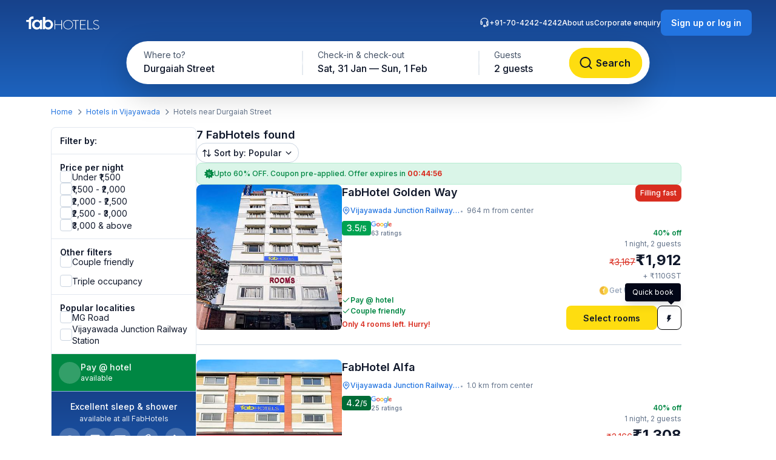

--- FILE ---
content_type: text/html; charset=utf-8
request_url: https://www.fabhotels.com/hotels-in-vijayawada/durgaiah-street/
body_size: 61721
content:
<!DOCTYPE html><html lang="en"><head><meta charSet="utf-8"/><meta name="viewport" content="width=device-width, initial-scale=1"/><link rel="stylesheet" href="https://static.fabhotels.com/consumer-assets/web/_next/static/css/7a87640b31739479.css" data-precedence="next"/><link rel="stylesheet" href="https://static.fabhotels.com/consumer-assets/web/_next/static/css/e2f0b68ea9b8e4c7.css" data-precedence="next"/><link rel="stylesheet" href="https://static.fabhotels.com/consumer-assets/web/_next/static/css/e591e665d2f63545.css" data-precedence="next"/><link rel="stylesheet" href="https://static.fabhotels.com/consumer-assets/web/_next/static/css/1ab352c3610e15b4.css" data-precedence="next"/><link rel="preload" as="script" fetchPriority="low" href="https://static.fabhotels.com/consumer-assets/web/_next/static/chunks/webpack-dfe4a2e9f0932b29.js"/><script src="https://static.fabhotels.com/consumer-assets/web/_next/static/chunks/4bd1b696-100b9d70ed4e49c1.js" async=""></script><script src="https://static.fabhotels.com/consumer-assets/web/_next/static/chunks/1255-0d7294ce9fae1fd5.js" async=""></script><script src="https://static.fabhotels.com/consumer-assets/web/_next/static/chunks/main-app-f3336e172256d2ab.js" async=""></script><script src="https://static.fabhotels.com/consumer-assets/web/_next/static/chunks/6303-704711cb4afbdb6a.js" async=""></script><script src="https://static.fabhotels.com/consumer-assets/web/_next/static/chunks/8067-e22997236d4170fc.js" async=""></script><script src="https://static.fabhotels.com/consumer-assets/web/_next/static/chunks/app/layout-9f79f2592a351990.js" async=""></script><script src="https://static.fabhotels.com/consumer-assets/web/_next/static/chunks/c857e369-a6c7b29a0bfb774a.js" async=""></script><script src="https://static.fabhotels.com/consumer-assets/web/_next/static/chunks/2619-04bc32f026a0d946.js" async=""></script><script src="https://static.fabhotels.com/consumer-assets/web/_next/static/chunks/886-75d544b42d74a75f.js" async=""></script><script src="https://static.fabhotels.com/consumer-assets/web/_next/static/chunks/8496-2713a640ac4fa8c8.js" async=""></script><script src="https://static.fabhotels.com/consumer-assets/web/_next/static/chunks/6755-a62c817018d64da2.js" async=""></script><script src="https://static.fabhotels.com/consumer-assets/web/_next/static/chunks/9333-7d4cbf6009402db1.js" async=""></script><script src="https://static.fabhotels.com/consumer-assets/web/_next/static/chunks/2487-56a59e864b44c34f.js" async=""></script><script src="https://static.fabhotels.com/consumer-assets/web/_next/static/chunks/3795-74f84f2946ac4036.js" async=""></script><script src="https://static.fabhotels.com/consumer-assets/web/_next/static/chunks/1248-e657bf2d2d940c53.js" async=""></script><script src="https://static.fabhotels.com/consumer-assets/web/_next/static/chunks/9320-b059e6856cd82a1f.js" async=""></script><script src="https://static.fabhotels.com/consumer-assets/web/_next/static/chunks/3046-2f5eb3ef4dda7b92.js" async=""></script><script src="https://static.fabhotels.com/consumer-assets/web/_next/static/chunks/8114-fc1cc7f3d9d5b6c4.js" async=""></script><script src="https://static.fabhotels.com/consumer-assets/web/_next/static/chunks/1866-bc0102a25e3e277a.js" async=""></script><script src="https://static.fabhotels.com/consumer-assets/web/_next/static/chunks/app/error-f84a3e16fa830381.js" async=""></script><script src="https://static.fabhotels.com/consumer-assets/web/_next/static/chunks/5239-2be0addd10e1056f.js" async=""></script><script src="https://static.fabhotels.com/consumer-assets/web/_next/static/chunks/1476-38271d41992c8d6f.js" async=""></script><script src="https://static.fabhotels.com/consumer-assets/web/_next/static/chunks/6881-d944f38804a5d818.js" async=""></script><script src="https://static.fabhotels.com/consumer-assets/web/_next/static/chunks/327-87ea37d21fb2597f.js" async=""></script><script src="https://static.fabhotels.com/consumer-assets/web/_next/static/chunks/7545-790d6f7fb55d881d.js" async=""></script><script src="https://static.fabhotels.com/consumer-assets/web/_next/static/chunks/8755-c28eb9d151819c48.js" async=""></script><script src="https://static.fabhotels.com/consumer-assets/web/_next/static/chunks/9081-235acee027f90508.js" async=""></script><script src="https://static.fabhotels.com/consumer-assets/web/_next/static/chunks/4802-ba6770ac449c39ae.js" async=""></script><script src="https://static.fabhotels.com/consumer-assets/web/_next/static/chunks/app/(homePage)/page-e4f7b6aa9bca79e9.js" async=""></script><script src="https://static.fabhotels.com/consumer-assets/web/_next/static/chunks/1622-e95d3ce16fbc767a.js" async=""></script><script src="https://static.fabhotels.com/consumer-assets/web/_next/static/chunks/4562-b0b44137034e4d64.js" async=""></script><script src="https://static.fabhotels.com/consumer-assets/web/_next/static/chunks/9483-526f438a2bb5b409.js" async=""></script><script src="https://static.fabhotels.com/consumer-assets/web/_next/static/chunks/app/(srpFamily)/search/page-5fe29a29cc9f9999.js" async=""></script><meta name="next-size-adjust" content=""/><meta name="theme-color" content="#17428B"/><meta name="apple-itunes-app" content="app-id=1434875063"/><meta name="format-detection" content="telephone=no"/><meta name="google-site-verification" content="google9edbc19a3e928b40"/><meta name="yandex-verification" content="4df39680b257c65f"/><meta name="msvalidate.01" content="3F13EC879B9EF5A22B386AC2FB4995AC"/><meta name="p:domain_verify" content="9d8c3352c5da787314c8c18e6195b0f6"/><meta name="google-signin-client_id" content="820127981026-htsltem23r4lop2hkv2sjqv7kv0rfrt2.apps.googleusercontent.com"/><meta name="fb:app_id" content="426453951070757"/><link rel="icon" href="/favicon.ico" type="image/x-icon" sizes="32x32"/><link rel="icon" href="https://static.fabhotels.com/img/icons/favicon-16x16_v1.png" sizes="16x16" type="image/png"/><link rel="icon" href="https://static.fabhotels.com/img/icons/favicon-32x32_v1.png" sizes="32x32" type="image/png"/><link rel="icon" href="https://static.fabhotels.com/img/icons/favicon-96x96_v1.png" sizes="96x96" type="image/png"/><link rel="apple-touch-icon" href="https://static.fabhotels.com/img/icons/android-icon-192x192_v1.png"/><title>Hotels in Durgaiah Street, Vijayawada- Hotels from Rs.1307</title><meta name="description" content="Book hotels in Durgaiah Street, Vijayawada, tariff starts @ ₹1307. Get 3 star hotel amenities including ❆ AC Room ✔ Cozy bed ☕ Free Breakfast ✔ Free Cancellation ✔ Pay at Hotel for all budget hotel near Durgaiah Street. Use Code FABSTAR and get flat 30% discount on all hotel in Durgaiah Street."/><meta name="keywords" content="Hotels in Durgaiah Street Vijayawada, Budget hotels in  Durgaiah Street Vijayawada"/><meta name="ROBOTS" content="INDEX, FOLLOW"/><link rel="canonical" href="https://www.fabhotels.com/hotels-in-vijayawada/durgaiah-street/"/><meta property="og:title" content="Hotels in Durgaiah Street, Vijayawada- Hotels from Rs.1307"/><meta property="og:site_name" content="FabHotels.com"/><meta property="og:url" content="https://www.fabhotels.com/hotels-in-vijayawada/durgaiah-street/"/><meta property="og:image" content="https://static.fabhotels.com/citybanners/desktop/listing_vijayawada_banner_v1.jpg"/><meta property="og:image:secure_url" content="https://static.fabhotels.com/citybanners/desktop/listing_vijayawada_banner_v1.jpg"/><meta property="og:image:type" content="image/png"/><meta property="og:description" content="Book hotels in Durgaiah Street, Vijayawada, tariff starts @ ₹1307. Get 3 star hotel amenities including ❆ AC Room ✔ Cozy bed ☕ Free Breakfast ✔ Free Cancellation ✔ Pay at Hotel for all budget hotel near Durgaiah Street. Use Code FABSTAR and get flat 30% discount on all hotel in Durgaiah Street."/><meta property="og:type" content="website"/><meta property="fb:app_id" content="4.26454E+14"/><script src="https://static.fabhotels.com/consumer-assets/web/_next/static/chunks/polyfills-42372ed130431b0a.js" noModule=""></script></head><body class="__className_814cc6 antialiased"><div hidden=""><!--$--><!--/$--></div><noscript><iframe src="https://www.googletagmanager.com/ns.html?id=GTM-WSWPDG" height="0" width="0" style="display:none;visibility:hidden"></iframe></noscript><!--$--><!--/$--><section class="w-full"><header></header><main class="w-full"><script type="application/ld+json">[{"@context":"http://schema.org","@type":"Organization","name":"FabHotels","url":"https://www.fabhotels.com","logo":"https://static.fabhotels.com/massets/img/logo_w.svg","contactPoint":[{"@type":"ContactPoint","telephone":"7042424242","contactType":"customer service"}],"sameAs":["https://www.facebook.com/fabhotelscom/","https://twitter.com/FabHotels","https://instagram.com/fabhotels/","https://pinterest.com/fabhotels/"]},{"@context":"http://schema.org","@type":"ItemList","itemListElement":[{"@type":"ListItem","position":1,"url":"/hotels-in-vijayawada/fabhotel-golden-way.html"},{"@type":"ListItem","position":2,"url":"/hotels-in-vijayawada/fabhotel-alfa-zcpxgrlf.html"},{"@type":"ListItem","position":3,"url":"/hotels-in-vijayawada/fabhotel-siddarth-grand-mxgwrnnn.html"},{"@type":"ListItem","position":4,"url":"/hotels-in-vijayawada/fabhotel-rr-grand.html"},{"@type":"ListItem","position":5,"url":"/hotels-in-vijayawada/fabhotel-keerthis-anupama.html"}]},{"@context":"http://schema.org","@type":"BreadcrumbList","itemListElement":[{"@type":"ListItem","position":1,"item":{"@id":"https://www.fabhotels.com","name":"Home"}},{"@type":"ListItem","position":2,"item":{"@id":"https://www.fabhotels.com/hotels-in-vijayawada/","name":"Hotels in Vijayawada"}},{"@type":"ListItem","position":3,"item":{"@id":"https://www.fabhotels.com/hotels-in-vijayawada/durgaiah-street/","name":"Durgaiah street, Vijayawada"}}]},{"@context":"http://schema.org","@type":"Hotel","telephone":"7042424242","email":"bookings@fabhotels.com","name":"FabHotel Golden Way","description":"","geo":{"@type":"GeoCoordinates","latitude":"16.518051","longitude":"80.622683"},"paymentAccepted":"Cash, Credit Card, Online payments, UPI, PayPal, PayTM","brand":"fabHotels.com","address":{"@type":"PostalAddress","addressCountry":"IN","addressLocality":"Vijayawada Junction Railway Station","addressRegion":"Vijayawada","streetAddress":"16-2-1/1, lakshman rao street, purnanadampeta,"},"image":"https://pimg.fabhotels.com/propertyimages/677/images/photos-fabhotel-golden-way-vijayawada-Hotels_1735542568946.jpg","priceRange":"1912 - 3167"},{"@context":"http://schema.org","@type":"Hotel","telephone":"7042424242","email":"bookings@fabhotels.com","name":"FabHotel Alfa","description":"","geo":{"@type":"GeoCoordinates","latitude":"16.51858","longitude":"80.62227"},"paymentAccepted":"Cash, Credit Card, Online payments, UPI, PayPal, PayTM","brand":"fabHotels.com","address":{"@type":"PostalAddress","addressCountry":"IN","addressLocality":"Vijayawada Junction Railway Station","addressRegion":"Vijayawada","streetAddress":"16-10-8, Pingala swamy street, Purnanandapeta, Vijayawada, Krishna"},"image":"https://pimg.fabhotels.com/propertyimages/965/images/photos-fabhotel-alfa-zcpxgrlf-vijayawada-Hotels_1757951289868.jpg","priceRange":"1308 - 2166"},{"@context":"http://schema.org","@type":"Hotel","telephone":"7042424242","email":"bookings@fabhotels.com","name":"FabHotel Siddarth Grand","description":"","geo":{"@type":"GeoCoordinates","latitude":"16.505827","longitude":"80.645248"},"paymentAccepted":"Cash, Credit Card, Online payments, UPI, PayPal, PayTM","brand":"fabHotels.com","address":{"@type":"PostalAddress","addressCountry":"IN","addressLocality":"Moghalrajpuram","addressRegion":"Vijayawada","streetAddress":"Ground, 40-5-19/27C, Mogal Raj Puram, Jammichettu Centre, Mogal Raj Puram, Vijayawada, NTR"},"image":"https://pimg.fabhotels.com/resized-propertyimages/558/images/photos-fabhotel-siddarth-grand-mxgwrnnn-vijayawada-Hotels_1768469739253.jpg","priceRange":"1510 - 2500"},{"@context":"http://schema.org","@type":"Hotel","telephone":"7042424242","email":"bookings@fabhotels.com","name":"FabHotel RR Grand","description":"","geo":{"@type":"GeoCoordinates","latitude":"16.499392","longitude":"80.652115"},"paymentAccepted":"Cash, Credit Card, Online payments, UPI, PayPal, PayTM","brand":"fabHotels.com","address":{"@type":"PostalAddress","addressCountry":"IN","addressLocality":"Benz Circle","addressRegion":"Vijayawada","streetAddress":"H.no 40-9-28, Beside Idly N Idly, KFC Back side lane, Acharya Ranga Nagar, Benz Circle"},"image":"https://pimg.fabhotels.com/propertyimages/943/images/photos-fabhotel-rr-grand-vijayawada-Hotels_1576834650992.jpg","priceRange":"1855 - 3000"},{"@context":"http://schema.org","@type":"Hotel","telephone":"7042424242","email":"bookings@fabhotels.com","name":"FabHotel Keerthi's Anupama","description":"","geo":{"@type":"GeoCoordinates","latitude":"16.512198","longitude":"80.629355"},"paymentAccepted":"Cash, Credit Card, Online payments, UPI, PayPal, PayTM","brand":"fabHotels.com","address":{"@type":"PostalAddress","addressCountry":"IN","addressLocality":"Governor Peta","addressRegion":"Vijayawada","streetAddress":"Door No 29, 1-7, Kaleswararao Rd, Opp. E-City, Governor Peta"},"image":"https://pimg.fabhotels.com/resized-propertyimages/287/images/photos-fabhotel-keerthis-anupama-vijayawada-Hotels_1766564085022.jpg"}]</script><header id="header" data-is-collapsed="false" class="group/header pointer-events-none sticky top-0 z-10 bg-transparent px-3xl pb-[101px] pt-md"><div class="pointer-events-auto absolute left-0 top-0 z-[-1] h-full w-full bg-gradient-to-b from-blue-800 to-blue-600 transition-all duration-300 ease-in-out group-data-[is-collapsed=true]/header:h-[70px]"></div><div class="pointer-events-auto flex items-center justify-between transition-all duration-300 ease-in-out"><a href="/"><svg fill="none" viewBox="0 0 127 24" width="127" height="24"><path fill="#fff" d="M49.99 7.654c0-.109.109-.326.326-.326h.435q.326 0 .326.326v6.63h9.998v-6.63c0-.109.108-.326.326-.326h.434q.327 0 .326.326v14.453c0 .109-.108.326-.326.326h-.434c-.109 0-.326-.108-.326-.326v-6.955h-9.998v6.955c0 .109-.109.326-.326.326h-.435c-.108 0-.326-.108-.326-.326zM72.376 7.11c4.455 0 8.041 3.477 8.041 7.715 0 4.347-3.586 7.716-8.041 7.716-4.456 0-8.042-3.37-8.042-7.716 0-4.238 3.586-7.716 8.042-7.716m0 14.561c3.912 0 7.063-3.043 7.063-6.737 0-3.804-3.151-6.847-7.063-6.847s-7.064 3.043-7.064 6.847c0 3.694 3.151 6.737 7.064 6.737M84.328 8.306H80.09q-.326 0-.326-.326v-.326q0-.326.326-.326h9.563q.326 0 .326.326v.326c0 .109-.109.326-.326.326h-4.238v13.801c0 .109-.11.326-.327.326h-.434c-.109 0-.326-.108-.326-.326zM92.043 7.656c0-.109.109-.326.326-.326h8.911c.109 0 .326.109.326.326v.326c0 .109-.109.326-.326.326h-8.15v5.868h7.063c.109 0 .326.109.326.326v.326c0 .109-.108.326-.326.326H93.13v6.303h8.15c.109 0 .326.109.326.326v.326c0 .109-.109.326-.326.326h-8.911c-.109 0-.326-.108-.326-.326zM104.324 7.654c0-.109.109-.326.326-.326h.544c.108 0 .217.109.217.326v13.801h7.064q.326 0 .326.326v.435c0 .109-.109.217-.326.217h-7.825c-.108 0-.326-.108-.326-.326zM114.104 20.367l.217-.217c.109-.217.326-.217.544-.109.217.218 1.847 1.63 4.129 1.63 2.065 0 3.695-1.304 3.695-2.825 0-1.956-1.63-2.717-4.347-3.695-2.608-.87-4.347-1.739-4.347-4.238 0-1.63 1.304-3.804 4.782-3.804 2.173 0 3.803 1.087 3.803 1.087.109.109.218.217.109.435-.109.108-.109.217-.217.326-.109.217-.218.217-.544.108-.108 0-1.521-.978-3.26-.978-2.717 0-3.803 1.63-3.803 2.826 0 1.847 1.412 2.608 3.695 3.369 3.042.978 4.998 2.064 4.998 4.564 0 2.173-2.282 3.803-4.89 3.803s-4.455-1.521-4.781-1.738c.108-.218 0-.326.217-.544M30.865 2.002h3.804v6.412c1.304-1.305 3.151-1.848 4.89-1.848 4.781 0 7.933 4.021 7.933 8.042 0 3.043-2.065 8.15-7.824 8.15-3.043 0-4.347-1.304-5.325-2.282v1.847h-3.478zm8.368 17.387c2.5 0 4.564-1.847 4.564-4.781s-2.173-4.782-4.564-4.782c-2.934 0-4.673 2.391-4.673 4.564-.109 3.37 2.39 5 4.673 5M29.56 22.219h-3.478V20.37c-1.195 1.413-3.477 2.391-5.542 2.391-4.021 0-7.716-3.151-7.716-8.15 0-4.673 3.478-8.042 7.933-8.042 3.26 0 5.108 2.174 5.216 2.391h.11V7.005h3.477zM21.41 9.83c-3.152 0-4.674 2.608-4.674 4.89 0 2.609 1.956 4.673 4.673 4.673 2.608 0 4.564-1.956 4.564-4.781 0-3.152-2.282-4.782-4.564-4.782"></path><path fill="#fff" d="M13.589 1.242c-.87 0-1.63.218-2.391.435-1.087.435-2.065 1.195-2.717 2.173-.652.87-.978 1.956-1.087 3.152H3.156v3.151h4.238v11.954h3.804V7.219c0-.326.109-.652.217-.87.218-.434.435-.76.87-.977.326-.326.76-.435 1.304-.435h1.738V1.242z"></path></svg></a><div id="search-bar-container"><div class="flex h-fit w-fit items-center rounded-8xl bg-white py-4xs pl-4xs pr-xs shadow-shallow-below b-md-medium absolute left-1/2 -translate-x-1/2 transition-all duration-300 ease-in-out group-data-[is-collapsed=false]/header:top-7xl group-data-[is-collapsed=true]/header:top-sm group-data-[is-collapsed=true]/header:z-10 group-data-[is-collapsed=false]/header:scale-x-[1.70] group-data-[is-collapsed=false]/header:scale-y-150 group-data-[is-collapsed=false]/header:opacity-0 group-data-[is-collapsed=true]/header:opacity-100"><span class="w-[130px] cursor-pointer truncate rounded-full px-md pb-xm pt-xs hover:bg-gray-100">Durgaiah Street</span><div class="h-2xl w-px bg-gray-300"></div><div class="w-[240px] cursor-pointer truncate rounded-full px-md pb-xm pt-xs hover:bg-gray-100">Sat, 31 Jan — Sun, 1 Feb</div><div class="h-2xl w-px bg-gray-300"></div><div class="w-[100px] cursor-pointer truncate rounded-full px-md pb-xm pt-xs hover:bg-gray-100">2 guests</div><button class="inline-flex items-center justify-center text-center transition-colors duration-200 disabled:opacity-50 disabled:cursor-not-allowed font-inter bg-lemon-500 hover:bg-amber-400 active:bg-amber-450 text-content border border-transparent text-b-sm font-medium px-xs py-2xs gap-4xs rounded-max w-auto ml-auto cursor-pointer border-none !p-2xs [&amp;&gt;img]:h-lg [&amp;&gt;img]:w-lg" aria-label=""><svg fill="none" viewBox="0 0 20 20" aria-label="" class="w-lg h-lg" id="left-icon"><path fill="#0F172A" fill-rule="evenodd" d="M9.166 3.335a5.833 5.833 0 1 0 4.047 10.034.9.9 0 0 1 .154-.154 5.833 5.833 0 0 0-4.201-9.88m5.86 10.514a7.5 7.5 0 1 0-1.178 1.179l3.062 3.063a.833.833 0 0 0 1.179-1.179z" clip-rule="evenodd"></path></svg></button></div><div id="search-bar-expanded" class="absolute left-1/2 -translate-x-1/2 transition-all duration-300 ease-in-out group-data-[is-collapsed=false]/header:top-[68px] group-data-[is-collapsed=true]/header:top-0 group-data-[is-collapsed=false]/header:z-10 group-data-[is-collapsed=true]/header:scale-x-[0.58] group-data-[is-collapsed=true]/header:scale-y-[0.7] group-data-[is-collapsed=false]/header:opacity-100 group-data-[is-collapsed=true]/header:opacity-0"><div class="relative flex items-center justify-start rounded-full bg-white p-1 shadow-deep-above"><span class="cursor-pointer"><div class="relative undefined"><div><div class="relative inline-block "><div class="flex flex-col hover:bg-gray-100 bg-white rounded-[78px] pb-xm pl-xl pr-md pt-xs w-[286px]"><span class="text-b-regular text-[14px] text-gray-600">Where to?</span><span class="b-md-medium text-gray-900 truncate">Durgaiah Street</span></div></div></div></div></span><div class="h-10 w-px bg-gray-300"></div><span class="cursor-pointer"><div class="relative min-w-[290px]"><div><div class="relative inline-block "><div class="flex flex-col hover:bg-gray-100 bg-white rounded-5xl pb-xm px-xl pt-xs min-w-[286px]"><span class="text-b-regular text-[14px] text-gray-600">Check-in &amp; check-out</span><span class="b-md-medium text-gray-900 truncate">Sat, 31 Jan — Sun, 1 Feb</span></div></div></div></div></span><div class="h-10 w-px bg-gray-300"></div><div class="flex h-full items-center justify-between pr-[8px]"><span class="cursor-pointer"><div class="relative undefined"><div><div class="relative inline-block "><div class="flex flex-col hover:bg-gray-100 bg-white rounded-5xl pb-xm px-xl pt-xs min-w-[136px]"><span class="text-b-regular text-[14px] text-gray-600">Guests</span><span class="b-md-medium text-gray-900 truncate">2 guests</span></div></div></div></div></span><button class="inline-flex items-center justify-center text-center transition-colors duration-200 disabled:opacity-50 disabled:cursor-not-allowed font-inter bg-lemon-500 hover:bg-amber-400 active:bg-amber-450 text-content border border-transparent text-b-md font-semibold px-m py-sm gap-2xs rounded-max w-auto !my-0 !w-[121px] !py-[12px] !ml-[12px]" aria-label="Search"><svg fill="none" viewBox="0 0 20 20" aria-label="Search" class="w-xl h-xl" id="left-icon"><path fill="#0F172A" fill-rule="evenodd" d="M9.166 3.335a5.833 5.833 0 1 0 4.047 10.034.9.9 0 0 1 .154-.154 5.833 5.833 0 0 0-4.201-9.88m5.86 10.514a7.5 7.5 0 1 0-1.178 1.179l3.062 3.063a.833.833 0 0 0 1.179-1.179z" clip-rule="evenodd"></path></svg><span class="px-[4px]">Search</span></button></div></div></div></div><div class="relative flex flex-row items-center gap-2xl"><div class="flex gap-2xl text-white b-xs-medium transition-all duration-300 ease-in-out group-data-[is-collapsed=true]/header:z-[-1] group-data-[is-collapsed=true]/header:-translate-y-1/2 group-data-[is-collapsed=true]/header:opacity-0"><a href="tel:+91-70-4242-4242" class="flex cursor-pointer gap-3xs"><svg fill="none" viewBox="0 0 16 16" width="16" height="16"><g id="Support"><path id="Icon" fill="#fff" fill-rule="evenodd" d="M8 1.633a5.3 5.3 0 0 0-5.271 4.743A1.82 1.82 0 0 1 5.073 8.12v2.135a1.82 1.82 0 0 1-3.638 0V6.932a6.565 6.565 0 0 1 13.13 0v4.509a3.006 3.006 0 0 1-3.006 3.005H9.706a1.82 1.82 0 1 1 0-1.265h1.853a1.74 1.74 0 0 0 1.643-1.165 1.82 1.82 0 0 1-2.276-1.762V8.12a1.82 1.82 0 0 1 2.344-1.743A5.3 5.3 0 0 0 8 1.633m.553 12.18a.554.554 0 1 0-1.107.001.554.554 0 0 0 1.107-.001M13.3 8.119v2.135a.554.554 0 0 1-1.107 0V8.12a.554.554 0 0 1 1.107 0M3.254 7.565a.554.554 0 0 0-.554.554v2.135a.554.554 0 1 0 1.107 0V8.12a.554.554 0 0 0-.553-.554" clip-rule="evenodd"></path></g></svg>+91-70-4242-4242</a><a target="_blank" rel="noopener noreferrer" class="flex cursor-pointer gap-3xs" href="https://www.travelplusapp.com/about-us">About us</a><a target="_blank" rel="noopener noreferrer" class="flex cursor-pointer gap-3xs" href="/corporate-enquiry">Corporate enquiry</a></div><div><button class="inline-flex items-center justify-center text-center transition-colors duration-200 disabled:opacity-50 disabled:cursor-not-allowed font-inter bg-blue-500 hover:bg-blue-600 active:bg-blue-700 text-white border border-transparent text-b-sm font-semibold px-sm py-xm gap-3xs rounded-lg w-auto " aria-label="Sign up or log in"><span class="px-[4px]">Sign up or log in</span></button></div></div></div></header><nav aria-label="Breadcrumb" class="flex items-center b-xs-regular mx-auto my-md max-w-[1144px] px-md"><div class="flex items-center"><a href="/" class="cursor-pointer text-blue-500 hover:text-blue-800">Home</a><svg fill="none" viewBox="0 0 24 25" width="16" height="16" class="ml-3xs mr-4xs rotate-[270deg] text-gray-500"><path fill="currentColor" fill-rule="evenodd" d="M5.293 8.585a1 1 0 0 1 1.414 0L12 13.878l5.293-5.293a1 1 0 1 1 1.414 1.414l-6 6a1 1 0 0 1-1.414 0l-6-6a1 1 0 0 1 0-1.414" clip-rule="evenodd"></path></svg></div><div class="flex items-center"><a href="/hotels-in-vijayawada/?checkIn=2026-01-31&amp;checkOut=2026-02-01&amp;guests=2&amp;src=breadcrumb" class="cursor-pointer text-blue-500 hover:text-blue-800">Hotels in Vijayawada</a><svg fill="none" viewBox="0 0 24 25" width="16" height="16" class="ml-3xs mr-4xs rotate-[270deg] text-gray-500"><path fill="currentColor" fill-rule="evenodd" d="M5.293 8.585a1 1 0 0 1 1.414 0L12 13.878l5.293-5.293a1 1 0 1 1 1.414 1.414l-6 6a1 1 0 0 1-1.414 0l-6-6a1 1 0 0 1 0-1.414" clip-rule="evenodd"></path></svg></div><div class="flex items-center"><span class="text-gray-500">Hotels near Durgaiah Street</span></div></nav><section id="search-results-section" class="mx-auto mt-md flex max-w-[1144px] gap-[72px] px-md"><div class="mb-2xl flex flex-col flex-[0_0_240px]"><div class="flex h-fit flex-col divide-y divide-gray-200 rounded-lg border border-gray-200 undefined"><div class="flex items-center justify-between px-m py-sm"><h2 class="text-gray-900 b-sm-semibold">Filter by:</h2></div><div class="flex flex-col gap-sm px-m py-sm "><h3 class="-mb-3xs text-content b-sm-semibold">Price per night</h3><label class="flex items-center select-none w-fit
    gap-sm
    cursor-pointer
   gap-xs [&amp;_#supportingText]:b-xs-regular [&amp;_#text]:b-sm-regular"><input type="checkbox" class="sr-only"/><div id="selection" class="
    relative flex items-center justify-center border transition-all outline-none
    min-w-[20px] min-h-[20px]
    rounded-md
    border-gray-300 bg-white
    hover:border-blue-500 hover:bg-blue-50
    

    
    
    

    cursor-pointer
    focus-visible:ring-2 focus-visible:ring-blue-500 focus-visible:ring-offset-2
  " tabindex="0"></div><div class="flex flex-col"><span id="text" class="
    b-md-medium
    text-content
  ">Under ₹1,500</span></div></label><label class="flex items-center select-none w-fit
    gap-sm
    cursor-pointer
   gap-xs [&amp;_#supportingText]:b-xs-regular [&amp;_#text]:b-sm-regular"><input type="checkbox" class="sr-only"/><div id="selection" class="
    relative flex items-center justify-center border transition-all outline-none
    min-w-[20px] min-h-[20px]
    rounded-md
    border-gray-300 bg-white
    hover:border-blue-500 hover:bg-blue-50
    

    
    
    

    cursor-pointer
    focus-visible:ring-2 focus-visible:ring-blue-500 focus-visible:ring-offset-2
  " tabindex="0"></div><div class="flex flex-col"><span id="text" class="
    b-md-medium
    text-content
  ">₹1,500 - ₹2,000</span></div></label><label class="flex items-center select-none w-fit
    gap-sm
    cursor-pointer
   gap-xs [&amp;_#supportingText]:b-xs-regular [&amp;_#text]:b-sm-regular"><input type="checkbox" class="sr-only"/><div id="selection" class="
    relative flex items-center justify-center border transition-all outline-none
    min-w-[20px] min-h-[20px]
    rounded-md
    border-gray-300 bg-white
    hover:border-blue-500 hover:bg-blue-50
    

    
    
    

    cursor-pointer
    focus-visible:ring-2 focus-visible:ring-blue-500 focus-visible:ring-offset-2
  " tabindex="0"></div><div class="flex flex-col"><span id="text" class="
    b-md-medium
    text-content
  ">₹2,000 - ₹2,500</span></div></label><label class="flex items-center select-none w-fit
    gap-sm
    cursor-pointer
   gap-xs [&amp;_#supportingText]:b-xs-regular [&amp;_#text]:b-sm-regular"><input type="checkbox" class="sr-only"/><div id="selection" class="
    relative flex items-center justify-center border transition-all outline-none
    min-w-[20px] min-h-[20px]
    rounded-md
    border-gray-300 bg-white
    hover:border-blue-500 hover:bg-blue-50
    

    
    
    

    cursor-pointer
    focus-visible:ring-2 focus-visible:ring-blue-500 focus-visible:ring-offset-2
  " tabindex="0"></div><div class="flex flex-col"><span id="text" class="
    b-md-medium
    text-content
  ">₹2,500 - ₹3,000</span></div></label><label class="flex items-center select-none w-fit
    gap-sm
    cursor-pointer
   gap-xs [&amp;_#supportingText]:b-xs-regular [&amp;_#text]:b-sm-regular"><input type="checkbox" class="sr-only"/><div id="selection" class="
    relative flex items-center justify-center border transition-all outline-none
    min-w-[20px] min-h-[20px]
    rounded-md
    border-gray-300 bg-white
    hover:border-blue-500 hover:bg-blue-50
    

    
    
    

    cursor-pointer
    focus-visible:ring-2 focus-visible:ring-blue-500 focus-visible:ring-offset-2
  " tabindex="0"></div><div class="flex flex-col"><span id="text" class="
    b-md-medium
    text-content
  ">₹3,000 &amp; above</span></div></label></div><div><div class="flex flex-col gap-sm px-m py-sm "><h3 class="-mb-3xs text-content b-sm-semibold">Other filters</h3><label class="flex items-center select-none w-fit
    gap-sm
    cursor-pointer
   gap-xs [&amp;_#supportingText]:b-xs-regular [&amp;_#text]:b-sm-regular"><input type="checkbox" class="sr-only"/><div id="selection" class="
    relative flex items-center justify-center border transition-all outline-none
    min-w-[20px] min-h-[20px]
    rounded-md
    border-gray-300 bg-white
    hover:border-blue-500 hover:bg-blue-50
    

    
    
    

    cursor-pointer
    focus-visible:ring-2 focus-visible:ring-blue-500 focus-visible:ring-offset-2
  " tabindex="0"></div><div class="flex flex-col"><span id="text" class="
    b-md-medium
    text-content
  ">Couple friendly</span></div></label></div><div class="flex flex-col gap-sm px-m py-sm !pt-0"><label class="flex items-center select-none w-fit
    gap-sm
    cursor-pointer
   gap-xs [&amp;_#supportingText]:b-xs-regular [&amp;_#text]:b-sm-regular"><input type="checkbox" class="sr-only"/><div id="selection" class="
    relative flex items-center justify-center border transition-all outline-none
    min-w-[20px] min-h-[20px]
    rounded-md
    border-gray-300 bg-white
    hover:border-blue-500 hover:bg-blue-50
    

    
    
    

    cursor-pointer
    focus-visible:ring-2 focus-visible:ring-blue-500 focus-visible:ring-offset-2
  " tabindex="0"></div><div class="flex flex-col"><span id="text" class="
    b-md-medium
    text-content
  ">Triple occupancy</span></div></label></div></div><div class="flex flex-col gap-sm px-m py-sm "><span class="-mb-3xs flex text-content b-sm-semibold">Popular localities</span><label class="flex items-center select-none w-fit
    gap-sm
    cursor-pointer
   gap-xs [&amp;_#supportingText]:b-xs-regular [&amp;_#text]:b-sm-regular"><input type="checkbox" class="sr-only"/><div id="selection" class="
    relative flex items-center justify-center border transition-all outline-none
    min-w-[20px] min-h-[20px]
    rounded-md
    border-gray-300 bg-white
    hover:border-blue-500 hover:bg-blue-50
    

    
    
    

    cursor-pointer
    focus-visible:ring-2 focus-visible:ring-blue-500 focus-visible:ring-offset-2
  " tabindex="0"></div><div class="flex flex-col"><span id="text" class="
    b-md-medium
    text-content
  ">MG Road</span></div></label><label class="flex items-center select-none w-fit
    gap-sm
    cursor-pointer
   gap-xs [&amp;_#supportingText]:b-xs-regular [&amp;_#text]:b-sm-regular"><input type="checkbox" class="sr-only"/><div id="selection" class="
    relative flex items-center justify-center border transition-all outline-none
    min-w-[20px] min-h-[20px]
    rounded-md
    border-gray-300 bg-white
    hover:border-blue-500 hover:bg-blue-50
    

    
    
    

    cursor-pointer
    focus-visible:ring-2 focus-visible:ring-blue-500 focus-visible:ring-offset-2
  " tabindex="0"></div><div class="flex flex-col"><span id="text" class="
    b-md-medium
    text-content
  ">Vijayawada Junction Railway Station</span></div></label></div><div class="flex w-full cursor-default items-center gap-xs border-b-[0.5px] border-white bg-green-700 p-sm text-white"><div class="flex h-[36px] w-[36px] items-center justify-center rounded-full bg-white/20"><span class="b-xl-regular">₹</span></div><div class="flex flex-col"><span class="b-sm-medium">Pay @ hotel</span><span class="b-xs-regular">available</span></div></div><div style="background:linear-gradient(180deg, #17428B 0%, #1D63BE 100%)" class="p-sm text-white undefined cursor-default !border-t-[0.5px] !border-white/50"><div class="mb-2xs text-center"><span class="b-sm-medium">Excellent sleep &amp; shower</span><p class="opacity-90 b-xs-regular">available at all FabHotels</p></div><div class="flex flex-wrap justify-between gap-x-xs gap-y-2xs"><div class="flex max-w-[42px] flex-col items-center gap-3xs text-center"><div class="mb-xs flex h-[36px] w-[36px] items-center justify-center rounded-max bg-white/20"><svg fill="none" viewBox="0 0 26 26" aria-label="WiFi" class="h-[20px] w-[20px] text-white"><path fill="#fff" d="M3.618 11.1c.482.494 1.246.542 1.765.096a11.774 11.774 0 0 1 15.218-.01 1.305 1.305 0 0 0 1.783-.087c.557-.572.52-1.522-.094-2.036a14.4 14.4 0 0 0-18.577 0c-.614.504-.66 1.454-.095 2.036m7.322 7.524 1.387 1.425a.92.92 0 0 0 1.33 0l1.387-1.425c.443-.456.35-1.241-.217-1.542a3.94 3.94 0 0 0-3.69 0c-.537.3-.64 1.086-.197 1.542m-3.52-3.617a1.305 1.305 0 0 0 1.727.126 6.52 6.52 0 0 1 7.699 0c.538.388 1.264.35 1.727-.126l.009-.01c.566-.581.528-1.57-.123-2.046a9.145 9.145 0 0 0-10.925 0c-.651.485-.689 1.465-.113 2.056"></path></svg></div><span class="text-[10px] font-normal leading-[120%] opacity-90">WiFi</span></div><div class="flex max-w-[42px] flex-col items-center gap-3xs text-center"><div class="mb-xs flex h-[36px] w-[36px] items-center justify-center rounded-max bg-white/20"><svg fill="none" viewBox="0 0 26 26" aria-label="TV" class="h-[20px] w-[20px] text-white"><path fill="#fff" d="M21 4.444H5c-.978 0-1.778.856-1.778 1.902v11.407c0 1.046.8 1.901 1.777 1.901h4.445v.95c0 .524.4.951.889.951h5.333c.489 0 .889-.427.889-.95v-.95H21c.977 0 1.768-.856 1.768-1.902l.01-11.407c0-1.046-.8-1.902-1.778-1.902m-.89 13.309H5.889c-.489 0-.889-.428-.889-.95V7.295c0-.523.4-.95.89-.95H20.11c.488 0 .889.427.889.95v9.506c0 .523-.4.951-.89.951"></path></svg></div><span class="text-[10px] font-normal leading-[120%] opacity-90">TV</span></div><div class="flex max-w-[42px] flex-col items-center gap-3xs text-center"><div class="mb-xs flex h-[36px] w-[36px] items-center justify-center rounded-max bg-white/20"><svg fill="none" viewBox="0 0 26 26" aria-label="AC" class="h-[20px] w-[20px] text-white"><path fill="#fff" d="M23.694 5.667H2.305A1.53 1.53 0 0 0 .777 7.194v6.155a1.53 1.53 0 0 0 1.528 1.532h1.99l.328-1.663c.113-.585.515-.978.99-.978h14.772c.48 0 .878.393.991.978l.323 1.663h1.995a1.53 1.53 0 0 0 1.528-1.532V7.194a1.53 1.53 0 0 0-1.528-1.527M5.134 8.722H3.5a.44.44 0 0 1-.436-.436c0-.245.196-.437.436-.437h1.633c.574.006.575.864 0 .873"></path><path fill="#fff" d="M20.521 13.39c-.035-.184-.118-.267-.144-.276H5.614c-.017.009-.1.092-.135.275-.079.356-.217 1.132-.292 1.493h15.627c-.085-.364-.212-1.135-.293-1.493M7.978 16.03a.443.443 0 0 0-.466.406c0 .013-.105 1.414-.682 2.574-.15.28.075.638.39.63.16 0 .314-.088.39-.24.656-1.314.77-2.84.774-2.903a.436.436 0 0 0-.406-.467m2.547.243a.437.437 0 0 0-.386.482c.075.676-.404 2.053-.595 2.527-.205.532.583.857.81.326-.055.098 1.414-3.401.17-3.335m7.962.163c-.05-.575-.9-.511-.87.06.004.065.117 1.59.772 2.904.26.51 1.034.12.782-.39-.576-1.154-.682-2.56-.684-2.574m-2.625.32c.053-.57-.793-.665-.869-.097-.112 1.016.575 2.755.653 2.95.227.53 1.015.206.81-.327-.19-.474-.67-1.849-.594-2.527m-2.838-.486a.437.437 0 0 0-.437.437v2.738a.437.437 0 0 0 .873 0v-2.738a.437.437 0 0 0-.436-.436"></path></svg></div><span class="text-[10px] font-normal leading-[120%] opacity-90">AC</span></div><div class="flex max-w-[42px] flex-col items-center gap-3xs text-center"><div class="mb-xs flex h-[36px] w-[36px] items-center justify-center rounded-max bg-white/20"><svg fill="none" viewBox="0 0 26 26" aria-label="Hot
water" class="h-[20px] w-[20px] text-white"><path fill="#fff" d="M15.293 3.222a5.26 5.26 0 0 0-4.545 2.608 5.34 5.34 0 0 0-5.304 5.333c0 .49.398.889.89.889h8.888c.491 0 .889-.398.889-.89a5.34 5.34 0 0 0-3.433-4.982 3.484 3.484 0 0 1 6.1 2.305V21.89a.889.889 0 0 0 1.777 0V8.485a5.27 5.27 0 0 0-5.262-5.263M7.223 18.57a.89.89 0 0 0-.89.89v1.184a.889.889 0 0 0 1.778 0V19.46a.89.89 0 0 0-.889-.889m3.555 0a.89.89 0 0 0-.89.89v1.184a.889.889 0 0 0 1.778 0V19.46a.89.89 0 0 0-.888-.889"></path><path fill="#fff" d="M14.335 18.571a.89.89 0 0 0-.889.89v1.184a.889.889 0 0 0 1.778 0V19.46a.89.89 0 0 0-.889-.889m-7.111-4.74a.89.89 0 0 0-.889.889v1.185a.889.889 0 1 0 1.778 0V14.72a.89.89 0 0 0-.89-.89m3.555 0a.89.89 0 0 0-.888.889v1.185a.889.889 0 1 0 1.777 0V14.72a.89.89 0 0 0-.889-.89m3.556 0a.89.89 0 0 0-.889.889v1.185a.889.889 0 1 0 1.778 0V14.72a.89.89 0 0 0-.889-.89"></path></svg></div><span class="text-[10px] font-normal leading-[120%] opacity-90">Hot
water</span></div><div class="flex max-w-[42px] flex-col items-center gap-3xs text-center"><div class="mb-xs flex h-[36px] w-[36px] items-center justify-center rounded-max bg-white/20"><svg fill="none" viewBox="0 0 26 26" aria-label="24 × 7
Security" class="h-[20px] w-[20px] text-white"><path fill="#fff" d="M7.313 14.45a.573.573 0 0 0 .141.8l.394.274a3.47 3.47 0 0 1-2.405.97H4.37v-1.24a.573.573 0 0 0-1.146 0v5.843a.573.573 0 0 0 1.146 0v-1.165h.776a7.35 7.35 0 0 0 5.495-2.469l.573.398c.26.182.622.115.8-.148l.393-.576-4.648-3.32zm15.216.051-.212-.144-4.394 3.51 1.257.906a.573.573 0 0 0 .78-.105l2.691-3.334a.573.573 0 0 0-.122-.833m-.89-1.998L10.622 4.546a1.145 1.145 0 0 0-1.564.211l-3.62 4.506a1.147 1.147 0 0 0 .227 1.65l9.746 6.96a.57.57 0 0 0 .69-.018l5.56-4.441a.573.573 0 0 0-.022-.912m-4.055 1.013a.573.573 0 1 1 0-1.146.573.573 0 0 1 0 1.146"></path></svg></div><span class="text-[10px] font-normal leading-[120%] opacity-90">24 × 7
Security</span></div><div class="flex max-w-[42px] flex-col items-center gap-3xs text-center"><div class="mb-xs flex h-[36px] w-[36px] items-center justify-center rounded-max bg-white/20"><svg fill="none" viewBox="0 0 26 26" aria-label="Toiletry" class="h-[20px] w-[20px] text-white"><path fill="#fff" fill-rule="evenodd" d="M14.794 22.778c.236-.337.362-.739.361-1.15v-7.19a2.01 2.01 0 0 0-2.01-2.013h-.866v-2.299a1.15 1.15 0 0 1 1.15-1.152h6.328c.636 0 1.15.517 1.15 1.152v11.5c0 .636-.515 1.152-1.15 1.152zm-9.704-8.34c0-.634.515-1.15 1.148-1.15h6.907c.635 0 1.148.514 1.148 1.15v7.19a1.15 1.15 0 0 1-1.148 1.15H6.238a1.15 1.15 0 0 1-1.148-1.15zm12.078-8.34h.863c.318 0 .575.258.575.576v1.438H14.58V6.674c0-.318.258-.576.575-.576h.863V4.373H13.43v.575c0 .16-.13.288-.29.288h-.57a.286.286 0 0 1-.29-.286v-.72c0-.558.448-1.007 1.004-1.007h5.895a.29.29 0 0 1 .29.29v.57c0 .162-.128.29-.287.29h-2.014zm-8.915 6.327V10.7c0-.318.258-.575.575-.575h1.726c.318 0 .575.257.575.575v1.725z" clip-rule="evenodd"></path></svg></div><span class="text-[10px] font-normal leading-[120%] opacity-90">Toiletry</span></div><div class="flex max-w-[42px] flex-col items-center gap-3xs text-center"><div class="mb-xs flex h-[36px] w-[36px] items-center justify-center rounded-max bg-white/20"><svg fill="none" viewBox="0 0 26 26" aria-label="Clean
towels" class="h-[20px] w-[20px] text-white"><path fill="#fff" d="M22.204 3.986a.573.573 0 0 0-.573.573v1.719h-1.184v-.955c0-1.158-.942-2.1-2.1-2.1H6.697a2.294 2.294 0 0 1 2.292 2.29V17.05h11.458V7.424h1.757a.573.573 0 0 0 .573-.573V4.559a.573.573 0 0 0-.573-.573"></path><path fill="#fff" d="M6.124 18.958h1.72V7.423H5.551v10.962c0 .316.256.573.572.573m.573-14.59c-.632 0-1.145.513-1.145 1.146v.764h2.291v-.764c0-.633-.513-1.146-1.146-1.146m-2.33.19a.573.573 0 0 0-1.145 0V6.85c0 .317.256.573.573.573h1.757V6.278H4.368zM8.99 18.195h11.458v1.719H8.99zm.573 4.584h10.313a.573.573 0 0 0 .572-.573v-1.146H8.99v1.146c0 .316.257.573.573.573"></path></svg></div><span class="text-[10px] font-normal leading-[120%] opacity-90">Clean
towels</span></div><div class="flex max-w-[42px] flex-col items-center gap-3xs text-center"><div class="mb-xs flex h-[36px] w-[36px] items-center justify-center rounded-max bg-white/20"><svg fill="none" viewBox="0 0 26 26" aria-label="Room
service" class="h-[20px] w-[20px] text-white"><path fill="#fff" d="m16.98 13.881-1.622-.405c.671-.596 1.214-1.417 1.576-2.321.537-.098 1.041-.525 1.122-1.505.078-.948-.233-1.339-.634-1.495-.01-.303-.049-.584-.065-.85-.18-2.994-1.686-4.31-4.118-4.05-.32.034-.631.054-.948.002-1.27-.208-2.597.767-3.242 1.784-.837 1.317-.517 3.085-.52 3.143-.366.173-.639.572-.565 1.466.078.949.552 1.38 1.07 1.494.37.908.922 1.736 1.6 2.338l-1.61.4A4.92 4.92 0 0 0 5.29 18.66v2.709c0 .769.636 1.409 1.405 1.409h12.618c.77 0 1.4-.64 1.4-1.409V18.66a4.92 4.92 0 0 0-3.733-4.779m-9.021 8.04H6.695a.56.56 0 0 1-.549-.552V18.66c0-1.388.71-2.64 1.813-3.38zM9.377 8.645q.001-.19.056-.371c.1-.322.227-.598.354-.821.225-.4.595-.698 1.033-.833a.34.34 0 0 1 .36.555l-.06.063a.215.215 0 0 0 .189.36c.889-.146 2.446-.536 3.618-1.546a.76.76 0 0 1 1.054.06c.263.286.435.643.493 1.027.065.43.1.928.1 1.506 0 2.243-1.605 4.952-3.599 4.952-1.993 0-3.598-2.709-3.598-4.952M13.32 21.92h-.62l-2.95-7.33 1.843-.463c.434.208.898.325 1.384.325.503 0 .981-.12 1.425-.332l1.874.474zm6.537-.552a.555.555 0 0 1-.543.552h-1.237v-6.622a4.07 4.07 0 0 1 1.78 3.361z"></path><path fill="#fff" d="M12.996 18.324a.49.49 0 1 0 0-.979.49.49 0 0 0 0 .98M12.996 20.067a.49.49 0 1 0 0-.98.49.49 0 0 0 0 .98M14.451 14.855l-.881.256-.041.009a.8.8 0 0 0-.532-.209.8.8 0 0 0-.531.209l-.041-.01-.879-.255a.402.402 0 0 0-.513.396v1c0 .274.25.472.515.396l.917-.268a.84.84 0 0 0 .533.212.84.84 0 0 0 .533-.212l.92.268a.405.405 0 0 0 .518-.396v-1a.405.405 0 0 0-.518-.396"></path></svg></div><span class="text-[10px] font-normal leading-[120%] opacity-90">Room
service</span></div></div></div><div class="flex flex-col gap-sm px-m py-sm "><span class="-mb-3xs text-content b-sm-semibold">Amenities</span><label class="flex items-center select-none w-fit
    gap-sm
    cursor-not-allowed
   gap-xs [&amp;_#supportingText]:b-xs-regular [&amp;_#text]:b-sm-regular"><input type="checkbox" disabled="" class="sr-only"/><div id="selection" class="
    relative flex items-center justify-center border transition-all outline-none
    min-w-[20px] min-h-[20px]
    rounded-md
    
    
    border-gray-200 bg-gray-100

    
    
    

    cursor-not-allowed
    
  " tabindex="0"></div><div class="flex flex-col"><span id="text" class="
    b-md-medium
    text-gray-400
  ">Swimming Pool</span></div></label><label class="flex items-center select-none w-fit
    gap-sm
    cursor-pointer
   gap-xs [&amp;_#supportingText]:b-xs-regular [&amp;_#text]:b-sm-regular"><input type="checkbox" class="sr-only"/><div id="selection" class="
    relative flex items-center justify-center border transition-all outline-none
    min-w-[20px] min-h-[20px]
    rounded-md
    border-gray-300 bg-white
    hover:border-blue-500 hover:bg-blue-50
    

    
    
    

    cursor-pointer
    focus-visible:ring-2 focus-visible:ring-blue-500 focus-visible:ring-offset-2
  " tabindex="0"></div><div class="flex flex-col"><span id="text" class="
    b-md-medium
    text-content
  ">Lift</span></div></label><label class="flex items-center select-none w-fit
    gap-sm
    cursor-pointer
   gap-xs [&amp;_#supportingText]:b-xs-regular [&amp;_#text]:b-sm-regular"><input type="checkbox" class="sr-only"/><div id="selection" class="
    relative flex items-center justify-center border transition-all outline-none
    min-w-[20px] min-h-[20px]
    rounded-md
    border-gray-300 bg-white
    hover:border-blue-500 hover:bg-blue-50
    

    
    
    

    cursor-pointer
    focus-visible:ring-2 focus-visible:ring-blue-500 focus-visible:ring-offset-2
  " tabindex="0"></div><div class="flex flex-col"><span id="text" class="
    b-md-medium
    text-content
  ">Gym</span></div></label><label class="flex items-center select-none w-fit
    gap-sm
    cursor-not-allowed
   gap-xs [&amp;_#supportingText]:b-xs-regular [&amp;_#text]:b-sm-regular"><input type="checkbox" disabled="" class="sr-only"/><div id="selection" class="
    relative flex items-center justify-center border transition-all outline-none
    min-w-[20px] min-h-[20px]
    rounded-md
    
    
    border-gray-200 bg-gray-100

    
    
    

    cursor-not-allowed
    
  " tabindex="0"></div><div class="flex flex-col"><span id="text" class="
    b-md-medium
    text-gray-400
  ">Study Table</span></div></label><label class="flex items-center select-none w-fit
    gap-sm
    cursor-not-allowed
   gap-xs [&amp;_#supportingText]:b-xs-regular [&amp;_#text]:b-sm-regular"><input type="checkbox" disabled="" class="sr-only"/><div id="selection" class="
    relative flex items-center justify-center border transition-all outline-none
    min-w-[20px] min-h-[20px]
    rounded-md
    
    
    border-gray-200 bg-gray-100

    
    
    

    cursor-not-allowed
    
  " tabindex="0"></div><div class="flex flex-col"><span id="text" class="
    b-md-medium
    text-gray-400
  ">Electric Kettle</span></div></label><div class="flex cursor-pointer items-center gap-3xs"><svg fill="none" viewBox="0 0 16 16" aria-label="plus" class="h-md"><path fill="currentColor" fill-rule="evenodd" d="M8 2.667c.369 0 .667.298.667.666v4h4a.667.667 0 1 1 0 1.334h-4v4a.667.667 0 0 1-1.333 0v-4h-4a.667.667 0 0 1 0-1.334h4v-4c0-.368.298-.666.666-.666" clip-rule="evenodd"></path></svg><span class="self-start text-blue-500 b-xs-semibold">View more</span></div></div></div><div class="flex h-fit flex-col divide-y divide-gray-200 rounded-lg border border-gray-200 sticky top-[86px] max-h-[calc(100vh-160px)] overflow-scroll no-scrollbar"><div class="flex items-center justify-between px-m py-sm"><h2 class="text-gray-900 b-sm-semibold">Filter by:</h2></div><div class="flex flex-col gap-sm px-m py-sm "><h3 class="-mb-3xs text-content b-sm-semibold">Price per night</h3><label class="flex items-center select-none w-fit
    gap-sm
    cursor-pointer
   gap-xs [&amp;_#supportingText]:b-xs-regular [&amp;_#text]:b-sm-regular"><input type="checkbox" class="sr-only"/><div id="selection" class="
    relative flex items-center justify-center border transition-all outline-none
    min-w-[20px] min-h-[20px]
    rounded-md
    border-gray-300 bg-white
    hover:border-blue-500 hover:bg-blue-50
    

    
    
    

    cursor-pointer
    focus-visible:ring-2 focus-visible:ring-blue-500 focus-visible:ring-offset-2
  " tabindex="0"></div><div class="flex flex-col"><span id="text" class="
    b-md-medium
    text-content
  ">Under ₹1,500</span></div></label><label class="flex items-center select-none w-fit
    gap-sm
    cursor-pointer
   gap-xs [&amp;_#supportingText]:b-xs-regular [&amp;_#text]:b-sm-regular"><input type="checkbox" class="sr-only"/><div id="selection" class="
    relative flex items-center justify-center border transition-all outline-none
    min-w-[20px] min-h-[20px]
    rounded-md
    border-gray-300 bg-white
    hover:border-blue-500 hover:bg-blue-50
    

    
    
    

    cursor-pointer
    focus-visible:ring-2 focus-visible:ring-blue-500 focus-visible:ring-offset-2
  " tabindex="0"></div><div class="flex flex-col"><span id="text" class="
    b-md-medium
    text-content
  ">₹1,500 - ₹2,000</span></div></label><label class="flex items-center select-none w-fit
    gap-sm
    cursor-pointer
   gap-xs [&amp;_#supportingText]:b-xs-regular [&amp;_#text]:b-sm-regular"><input type="checkbox" class="sr-only"/><div id="selection" class="
    relative flex items-center justify-center border transition-all outline-none
    min-w-[20px] min-h-[20px]
    rounded-md
    border-gray-300 bg-white
    hover:border-blue-500 hover:bg-blue-50
    

    
    
    

    cursor-pointer
    focus-visible:ring-2 focus-visible:ring-blue-500 focus-visible:ring-offset-2
  " tabindex="0"></div><div class="flex flex-col"><span id="text" class="
    b-md-medium
    text-content
  ">₹2,000 - ₹2,500</span></div></label><label class="flex items-center select-none w-fit
    gap-sm
    cursor-pointer
   gap-xs [&amp;_#supportingText]:b-xs-regular [&amp;_#text]:b-sm-regular"><input type="checkbox" class="sr-only"/><div id="selection" class="
    relative flex items-center justify-center border transition-all outline-none
    min-w-[20px] min-h-[20px]
    rounded-md
    border-gray-300 bg-white
    hover:border-blue-500 hover:bg-blue-50
    

    
    
    

    cursor-pointer
    focus-visible:ring-2 focus-visible:ring-blue-500 focus-visible:ring-offset-2
  " tabindex="0"></div><div class="flex flex-col"><span id="text" class="
    b-md-medium
    text-content
  ">₹2,500 - ₹3,000</span></div></label><label class="flex items-center select-none w-fit
    gap-sm
    cursor-pointer
   gap-xs [&amp;_#supportingText]:b-xs-regular [&amp;_#text]:b-sm-regular"><input type="checkbox" class="sr-only"/><div id="selection" class="
    relative flex items-center justify-center border transition-all outline-none
    min-w-[20px] min-h-[20px]
    rounded-md
    border-gray-300 bg-white
    hover:border-blue-500 hover:bg-blue-50
    

    
    
    

    cursor-pointer
    focus-visible:ring-2 focus-visible:ring-blue-500 focus-visible:ring-offset-2
  " tabindex="0"></div><div class="flex flex-col"><span id="text" class="
    b-md-medium
    text-content
  ">₹3,000 &amp; above</span></div></label></div><div><div class="flex flex-col gap-sm px-m py-sm "><h3 class="-mb-3xs text-content b-sm-semibold">Other filters</h3><label class="flex items-center select-none w-fit
    gap-sm
    cursor-pointer
   gap-xs [&amp;_#supportingText]:b-xs-regular [&amp;_#text]:b-sm-regular"><input type="checkbox" class="sr-only"/><div id="selection" class="
    relative flex items-center justify-center border transition-all outline-none
    min-w-[20px] min-h-[20px]
    rounded-md
    border-gray-300 bg-white
    hover:border-blue-500 hover:bg-blue-50
    

    
    
    

    cursor-pointer
    focus-visible:ring-2 focus-visible:ring-blue-500 focus-visible:ring-offset-2
  " tabindex="0"></div><div class="flex flex-col"><span id="text" class="
    b-md-medium
    text-content
  ">Couple friendly</span></div></label></div><div class="flex flex-col gap-sm px-m py-sm !pt-0"><label class="flex items-center select-none w-fit
    gap-sm
    cursor-pointer
   gap-xs [&amp;_#supportingText]:b-xs-regular [&amp;_#text]:b-sm-regular"><input type="checkbox" class="sr-only"/><div id="selection" class="
    relative flex items-center justify-center border transition-all outline-none
    min-w-[20px] min-h-[20px]
    rounded-md
    border-gray-300 bg-white
    hover:border-blue-500 hover:bg-blue-50
    

    
    
    

    cursor-pointer
    focus-visible:ring-2 focus-visible:ring-blue-500 focus-visible:ring-offset-2
  " tabindex="0"></div><div class="flex flex-col"><span id="text" class="
    b-md-medium
    text-content
  ">Triple occupancy</span></div></label></div></div><div class="flex flex-col gap-sm px-m py-sm "><span class="-mb-3xs flex text-content b-sm-semibold">Popular localities</span><label class="flex items-center select-none w-fit
    gap-sm
    cursor-pointer
   gap-xs [&amp;_#supportingText]:b-xs-regular [&amp;_#text]:b-sm-regular"><input type="checkbox" class="sr-only"/><div id="selection" class="
    relative flex items-center justify-center border transition-all outline-none
    min-w-[20px] min-h-[20px]
    rounded-md
    border-gray-300 bg-white
    hover:border-blue-500 hover:bg-blue-50
    

    
    
    

    cursor-pointer
    focus-visible:ring-2 focus-visible:ring-blue-500 focus-visible:ring-offset-2
  " tabindex="0"></div><div class="flex flex-col"><span id="text" class="
    b-md-medium
    text-content
  ">MG Road</span></div></label><label class="flex items-center select-none w-fit
    gap-sm
    cursor-pointer
   gap-xs [&amp;_#supportingText]:b-xs-regular [&amp;_#text]:b-sm-regular"><input type="checkbox" class="sr-only"/><div id="selection" class="
    relative flex items-center justify-center border transition-all outline-none
    min-w-[20px] min-h-[20px]
    rounded-md
    border-gray-300 bg-white
    hover:border-blue-500 hover:bg-blue-50
    

    
    
    

    cursor-pointer
    focus-visible:ring-2 focus-visible:ring-blue-500 focus-visible:ring-offset-2
  " tabindex="0"></div><div class="flex flex-col"><span id="text" class="
    b-md-medium
    text-content
  ">Vijayawada Junction Railway Station</span></div></label></div><div class="flex flex-col gap-sm px-m py-sm "><span class="-mb-3xs text-content b-sm-semibold">Amenities</span><label class="flex items-center select-none w-fit
    gap-sm
    cursor-not-allowed
   gap-xs [&amp;_#supportingText]:b-xs-regular [&amp;_#text]:b-sm-regular"><input type="checkbox" disabled="" class="sr-only"/><div id="selection" class="
    relative flex items-center justify-center border transition-all outline-none
    min-w-[20px] min-h-[20px]
    rounded-md
    
    
    border-gray-200 bg-gray-100

    
    
    

    cursor-not-allowed
    
  " tabindex="0"></div><div class="flex flex-col"><span id="text" class="
    b-md-medium
    text-gray-400
  ">Swimming Pool</span></div></label><label class="flex items-center select-none w-fit
    gap-sm
    cursor-pointer
   gap-xs [&amp;_#supportingText]:b-xs-regular [&amp;_#text]:b-sm-regular"><input type="checkbox" class="sr-only"/><div id="selection" class="
    relative flex items-center justify-center border transition-all outline-none
    min-w-[20px] min-h-[20px]
    rounded-md
    border-gray-300 bg-white
    hover:border-blue-500 hover:bg-blue-50
    

    
    
    

    cursor-pointer
    focus-visible:ring-2 focus-visible:ring-blue-500 focus-visible:ring-offset-2
  " tabindex="0"></div><div class="flex flex-col"><span id="text" class="
    b-md-medium
    text-content
  ">Lift</span></div></label><label class="flex items-center select-none w-fit
    gap-sm
    cursor-pointer
   gap-xs [&amp;_#supportingText]:b-xs-regular [&amp;_#text]:b-sm-regular"><input type="checkbox" class="sr-only"/><div id="selection" class="
    relative flex items-center justify-center border transition-all outline-none
    min-w-[20px] min-h-[20px]
    rounded-md
    border-gray-300 bg-white
    hover:border-blue-500 hover:bg-blue-50
    

    
    
    

    cursor-pointer
    focus-visible:ring-2 focus-visible:ring-blue-500 focus-visible:ring-offset-2
  " tabindex="0"></div><div class="flex flex-col"><span id="text" class="
    b-md-medium
    text-content
  ">Gym</span></div></label><label class="flex items-center select-none w-fit
    gap-sm
    cursor-not-allowed
   gap-xs [&amp;_#supportingText]:b-xs-regular [&amp;_#text]:b-sm-regular"><input type="checkbox" disabled="" class="sr-only"/><div id="selection" class="
    relative flex items-center justify-center border transition-all outline-none
    min-w-[20px] min-h-[20px]
    rounded-md
    
    
    border-gray-200 bg-gray-100

    
    
    

    cursor-not-allowed
    
  " tabindex="0"></div><div class="flex flex-col"><span id="text" class="
    b-md-medium
    text-gray-400
  ">Study Table</span></div></label><label class="flex items-center select-none w-fit
    gap-sm
    cursor-not-allowed
   gap-xs [&amp;_#supportingText]:b-xs-regular [&amp;_#text]:b-sm-regular"><input type="checkbox" disabled="" class="sr-only"/><div id="selection" class="
    relative flex items-center justify-center border transition-all outline-none
    min-w-[20px] min-h-[20px]
    rounded-md
    
    
    border-gray-200 bg-gray-100

    
    
    

    cursor-not-allowed
    
  " tabindex="0"></div><div class="flex flex-col"><span id="text" class="
    b-md-medium
    text-gray-400
  ">Electric Kettle</span></div></label><div class="flex cursor-pointer items-center gap-3xs"><svg fill="none" viewBox="0 0 16 16" aria-label="plus" class="h-md"><path fill="currentColor" fill-rule="evenodd" d="M8 2.667c.369 0 .667.298.667.666v4h4a.667.667 0 1 1 0 1.334h-4v4a.667.667 0 0 1-1.333 0v-4h-4a.667.667 0 0 1 0-1.334h4v-4c0-.368.298-.666.666-.666" clip-rule="evenodd"></path></svg><span class="self-start text-blue-500 b-xs-semibold">View more</span></div></div></div></div><div class="flex flex-[0_1_800px] flex-col gap-xl pb-[64px]"><div class="flex flex-col gap-sm text-gray-900 b-lg-semibold">7 FabHotels found<div class="flex h-fit flex-wrap items-center gap-xs"><div class="relative undefined"><div><button class="inline-flex items-center rounded-max border focus:outline-none focus-visible:outline-none  gap-4xs px-xs py-2xs b-sm-medium border-gray-300 text-gray-600 hover:bg-gray-50 active:bg-gray-200 focus:bg-gray-200 cursor-pointer text-gray-900" type="button"><span class="inline-flex items-center"><svg fill="none" viewBox="0 0 16 16" width="16" height="16"><path fill="#0F172A" fill-rule="evenodd" d="M4.196 2.195c.26-.26.682-.26.943 0l2.666 2.667a.667.667 0 1 1-.942.943L5.334 4.276v9.057a.667.667 0 1 1-1.333 0V4.276L2.472 5.805a.667.667 0 1 1-.943-.943zm6.471 9.529V2.667a.667.667 0 0 1 1.334 0v9.057l1.528-1.529a.667.667 0 0 1 .943.943l-2.667 2.667a.667.667 0 0 1-.942 0l-2.667-2.667a.667.667 0 1 1 .943-.943z" clip-rule="evenodd"></path></svg></span><span class="px-3xs">Sort by: Popular</span><span class="inline-flex items-center"><svg fill="none" viewBox="0 0 24 25" width="16" height="16"><path fill="currentColor" fill-rule="evenodd" d="M5.293 8.585a1 1 0 0 1 1.414 0L12 13.878l5.293-5.293a1 1 0 1 1 1.414 1.414l-6 6a1 1 0 0 1-1.414 0l-6-6a1 1 0 0 1 0-1.414" clip-rule="evenodd"></path></svg></span></button></div></div></div></div><div class=""><div class="mb-xl flex w-full max-w-[800px] cursor-pointer gap-md border-b border-gray-300 pb-xl undefined"><div class="relative w-[240px]"><div id="card-carousel" class="group relative h-[240px] w-[240px] [&amp;_#carousel-content]:rounded-lg " data-testid="card-carousel"><span class="absolute top-1/2 z-[1] hidden h-[32px] w-[32px] -translate-y-1/2 cursor-pointer select-none items-center justify-center rounded-full group-hover:flex opacity-50 rotate-180 left-xs" style="background:rgba(2, 6, 23, 0.80)"><svg fill="none" viewBox="0 0 24 25" width="20" height="20" class="rotate-[270deg] text-white"><path fill="currentColor" fill-rule="evenodd" d="M5.293 8.585a1 1 0 0 1 1.414 0L12 13.878l5.293-5.293a1 1 0 1 1 1.414 1.414l-6 6a1 1 0 0 1-1.414 0l-6-6a1 1 0 0 1 0-1.414" clip-rule="evenodd"></path></svg></span><div id="carousel-content" style="gap:16px" class="flex overflow-hidden [&amp;&gt;*]:flex-shrink-0"><img data-index="0" alt="Hero image" loading="lazy" width="240" height="240" decoding="async" data-nimg="1" class="relative h-[240px] w-[240px] rounded-[inherit] object-cover " style="color:transparent;background-size:cover;background-position:50% 50%;background-repeat:no-repeat;background-image:url(&quot;data:image/svg+xml;charset=utf-8,%3Csvg xmlns=&#x27;http://www.w3.org/2000/svg&#x27; viewBox=&#x27;0 0 240 240&#x27;%3E%3Cfilter id=&#x27;b&#x27; color-interpolation-filters=&#x27;sRGB&#x27;%3E%3CfeGaussianBlur stdDeviation=&#x27;20&#x27;/%3E%3CfeColorMatrix values=&#x27;1 0 0 0 0 0 1 0 0 0 0 0 1 0 0 0 0 0 100 -1&#x27; result=&#x27;s&#x27;/%3E%3CfeFlood x=&#x27;0&#x27; y=&#x27;0&#x27; width=&#x27;100%25&#x27; height=&#x27;100%25&#x27;/%3E%3CfeComposite operator=&#x27;out&#x27; in=&#x27;s&#x27;/%3E%3CfeComposite in2=&#x27;SourceGraphic&#x27;/%3E%3CfeGaussianBlur stdDeviation=&#x27;20&#x27;/%3E%3C/filter%3E%3Cimage width=&#x27;100%25&#x27; height=&#x27;100%25&#x27; x=&#x27;0&#x27; y=&#x27;0&#x27; preserveAspectRatio=&#x27;none&#x27; style=&#x27;filter: url(%23b);&#x27; href=&#x27;[data-uri]&#x27;/%3E%3C/svg%3E&quot;)" src="https://pimg.fabhotels.com/propertyimages/677/images/photos-fabhotel-golden-way-vijayawada-Hotels_1735542568946.jpg?w=240&amp;h=240"/><div data-index="1" class="relative h-[240px] w-[240px] rounded-[inherit] bg-gray-100"></div><div data-index="2" class="relative h-[240px] w-[240px] rounded-[inherit] bg-gray-100"></div><div data-index="3" class="relative h-[240px] w-[240px] rounded-[inherit] bg-gray-100"></div><div data-index="4" class="relative h-[240px] w-[240px] rounded-[inherit] bg-gray-100"></div><div data-index="5" class="relative h-[240px] w-[240px] rounded-[inherit] bg-gray-100"></div><div data-index="6" class="relative h-[240px] w-[240px] rounded-[inherit] bg-gray-100"></div><div data-index="7" class="relative h-[240px] w-[240px] rounded-[inherit] bg-gray-100"></div><div data-index="8" class="relative h-[240px] w-[240px] rounded-[inherit] bg-gray-100"></div><div data-index="9" class="relative h-[240px] w-[240px] rounded-[inherit] bg-gray-100"></div><div data-index="10" class="relative h-[240px] w-[240px] rounded-[inherit] bg-gray-100"></div><div data-index="11" class="relative h-[240px] w-[240px] rounded-[inherit] bg-gray-100"></div><div data-index="12" class="relative h-[240px] w-[240px] rounded-[inherit] bg-gray-100"></div><div data-index="13" class="relative h-[240px] w-[240px] rounded-[inherit] bg-gray-100"></div><div data-index="14" class="relative h-[240px] w-[240px] rounded-[inherit] bg-gray-100"></div><div data-index="15" class="relative h-[240px] w-[240px] rounded-[inherit] bg-gray-100"></div><div data-index="16" class="relative h-[240px] w-[240px] rounded-[inherit] bg-gray-100"></div><div data-index="17" class="relative h-[240px] w-[240px] rounded-[inherit] bg-gray-100"></div><div data-index="18" class="relative h-[240px] w-[240px] rounded-[inherit] bg-gray-100"></div><div data-index="19" class="relative h-[240px] w-[240px] rounded-[inherit] bg-gray-100"></div><div data-index="20" class="relative h-[240px] w-[240px] rounded-[inherit] bg-gray-100"></div><div data-index="21" class="relative h-[240px] w-[240px] rounded-[inherit] bg-gray-100"></div><div data-index="22" class="relative h-[240px] w-[240px] rounded-[inherit] bg-gray-100"></div><div data-index="23" class="relative h-[240px] w-[240px] rounded-[inherit] bg-gray-100"></div><div data-index="24" class="relative h-[240px] w-[240px] rounded-[inherit] bg-gray-100"></div><div data-index="25" class="relative h-[240px] w-[240px] rounded-[inherit] bg-gray-100"></div><div data-index="26" class="relative h-[240px] w-[240px] rounded-[inherit] bg-gray-100"></div><div data-index="27" class="relative h-[240px] w-[240px] rounded-[inherit] bg-gray-100"></div><div data-index="28" class="relative h-[240px] w-[240px] rounded-[inherit] bg-gray-100"></div><div data-index="29" class="relative h-[240px] w-[240px] rounded-[inherit] bg-gray-100"></div><div data-index="30" class="relative h-[240px] w-[240px] rounded-[inherit] bg-gray-100"></div><div data-index="31" class="relative h-[240px] w-[240px] rounded-[inherit] bg-gray-100"></div><div data-index="32" class="relative h-[240px] w-[240px] rounded-[inherit] bg-gray-100"></div><div data-index="33" class="relative h-[240px] w-[240px] rounded-[inherit] bg-gray-100"></div><div data-index="34" class="relative h-[240px] w-[240px] rounded-[inherit] bg-gray-100"></div><div data-index="35" class="relative h-[240px] w-[240px] rounded-[inherit] bg-gray-100"></div><div data-index="36" class="relative h-[240px] w-[240px] rounded-[inherit] bg-gray-100"></div><div data-index="37" class="relative h-[240px] w-[240px] rounded-[inherit] bg-gray-100"></div><div data-index="38" class="relative h-[240px] w-[240px] rounded-[inherit] bg-gray-100"></div></div><span class="absolute top-1/2 z-[1] hidden h-[32px] w-[32px] -translate-y-1/2 cursor-pointer select-none items-center justify-center rounded-full group-hover:flex opacity-50  right-xs" style="background:rgba(2, 6, 23, 0.80)"><svg fill="none" viewBox="0 0 24 25" width="20" height="20" class="rotate-[270deg] text-white"><path fill="currentColor" fill-rule="evenodd" d="M5.293 8.585a1 1 0 0 1 1.414 0L12 13.878l5.293-5.293a1 1 0 1 1 1.414 1.414l-6 6a1 1 0 0 1-1.414 0l-6-6a1 1 0 0 1 0-1.414" clip-rule="evenodd"></path></svg></span></div></div><div class="relative flex w-full flex-col justify-between"><div class="relative"><div class="flex w-full items-start justify-between gap-2xs"><div class="relative"><p class="b-lg-semibold text-content hover:text-blue-500 line-clamp-2" title="FabHotel Golden Way">FabHotel Golden Way</p><div class="mt-xs flex w-full flex-wrap items-center gap-2xs"><svg fill="none" viewBox="0 0 20 20" width="14" height="14" class="text-blue-500"><path fill="currentColor" fill-rule="evenodd" d="M10 2.5a5.833 5.833 0 0 0-5.833 5.834c0 1.577.71 3.065 1.91 4.622 1.013 1.315 2.309 2.6 3.7 3.98l.223.222.223-.221c1.391-1.38 2.688-2.666 3.7-3.98 1.2-1.558 1.91-3.046 1.91-4.623A5.833 5.833 0 0 0 10 2.501zM2.5 8.335a7.5 7.5 0 0 1 15 0c0 2.105-.956 3.95-2.256 5.64-1.087 1.41-2.479 2.79-3.868 4.167l-.787.782a.833.833 0 0 1-1.178 0l-.787-.782c-1.39-1.377-2.78-2.756-3.868-4.168-1.3-1.69-2.256-3.534-2.256-5.64zM10 6.667a1.667 1.667 0 1 0 0 3.334 1.667 1.667 0 0 0 0-3.334M6.667 8.334a3.333 3.333 0 1 1 6.666 0 3.333 3.333 0 0 1-6.666 0" clip-rule="evenodd"></path></svg><span title="Vijayawada Junction Railway Station" class="relative max-w-[181px] truncate text-blue-500 b-xs-medium ">Vijayawada Junction Railway Station</span><span title="964 m from center" class="max-w-[181px] truncate text-gray-500 b-xs-regular"><span class="mr-2xs text-[10px] text-gray-400">•</span>964 m from center</span></div></div><span class="whitespace-nowrap rounded-lg bg-red-600 px-xs py-[5px] text-white b-xs-medium ">Filling fast</span></div><div class="absolute -bottom-xs translate-y-full"><div class="flex items-center gap-2xs undefined"><div class="flex gap-[8px]"><span style="background-color:#00A251" class="flex max-h-[24px] justify-center rounded-[4px] px-[4px] py-[7px] text-white "><div class="flex min-w-[40px] items-center justify-center"><span class="!leading-[92%] b-sm-medium">3.5</span><span class="pt-[1px] !leading-[115%] b-xs-medium">/5</span></div></span><span class="flex max-h-[24px] flex-col justify-between text-gray-500 b-sm-medium"><svg fill="none" viewBox="0 0 38 13" width="35" height="12" class=" "><g clip-path="url(#clip0_44_33279)"><path fill="#4285F4" d="m4.407.5.872.001c.614.08 1.213.21 1.763.508.37.2.7.453 1.002.743l-.036.07a8.5 8.5 0 0 0-.805.789c-.041.045-.074.067-.138.013-.275-.234-.56-.454-.9-.593a3.7 3.7 0 0 0-.908-.238c-.237-.033-.47-.04-.705-.033-.02-.004-.04-.002-.055.015-.169.018-.338.034-.502.082l-.033.014c-.289.047-.55.168-.8.307a3.4 3.4 0 0 0-1.305 1.274c-.219.374-.326.775-.425 1.184-.022.09-.016.189-.023.282v.12a3.3 3.3 0 0 0 .53 1.919c.004.017.001.039.023.047l.023.025c.05.136.149.243.245.344.431.447.913.823 1.527.998 0 .013.002.023.02.015.207.056.416.108.63.131.01.023.028.023.048.018.226.001.454.02.678 0a3.4 3.4 0 0 0 1.213-.337c.306-.153.574-.354.816-.583.337-.32.526-.732.636-1.179l.063-.25c.034-.132.01-.163-.12-.14-.074.012-.14-.026-.213-.025l-2.662.005q-.01.001-.023.004c-.067-.013-.046-.066-.046-.105V4.754c1.371-.02 2.742-.006 4.113-.008h.108c.141-.008.155.008.163.145.012.221.051.44.046.663-.01.428-.048.853-.18 1.264-.007.023-.008.047-.012.07q-.022 0-.02.022c-.138.431-.306.845-.581 1.215q-.38.511-.893.884c-.425.31-.905.495-1.407.639-.524.149-1.058.19-1.596.16A5 5 0 0 1 3.411 9.6 4.74 4.74 0 0 1 .87 7.797a4.5 4.5 0 0 1-.816-2A4 4 0 0 1 .027 4.68a4.4 4.4 0 0 1 .439-1.5C1.084 1.933 2.058 1.095 3.407.692a5.6 5.6 0 0 1 1-.192M24.71 12.268l-.237-.11a.2.2 0 0 0-.102-.052v.002c-.18-.107-.324-.257-.486-.386q-.072-.073-.143-.147a.4.4 0 0 0-.101-.113l-.111-.14-.154-.229-.02-.038a.25.25 0 0 0-.07-.11c-.009-.059-.046-.105-.074-.156l-.005-.043c.152-.13.35-.162.524-.245.177-.085.373-.128.538-.237l.096.006c.198.393.467.722.882.907.196.087.399.155.621.138l.17-.002.052-.005.03-.01a1.5 1.5 0 0 0 .811-.32c.376-.299.529-.697.566-1.16.016-.204.014-.406.023-.608.009-.028.013-.063-.022-.069-.05-.008-.076.033-.1.07-.241.222-.514.4-.832.488-.356.1-.717.15-1.09.078-.16-.031-.318-.074-.477-.112l-.025-.014-.238-.084-.08-.039-.41-.228-.075-.06c-.308-.197-.51-.491-.727-.773l-.064-.1a4.5 4.5 0 0 1-.328-.764l-.02-.025a.35.35 0 0 0-.028-.166c.003-.02.003-.038-.019-.048.014-.09-.034-.174-.026-.263l-.004-.072c-.03-.159-.018-.318-.019-.478.036-.026.022-.063.023-.097l.017-.09.006-.054c.053-.226.123-.445.2-.663l.016-.032.006-.024.035-.069c.435-.9 1.153-1.447 2.127-1.666.275-.062.556-.053.837-.02.388.046.74.174 1.046.413.087.068.164.15.258.238.025-.137.013-.26.009-.38-.003-.097.021-.13.126-.128.347.008.695.004 1.042.002.069 0 .11.002.11.093-.003 1.695 0 3.389-.006 5.083 0 .314 0 .632-.05.94-.098.596-.315 1.145-.728 1.608-.099.111-.23.178-.326.29l-.179.116h-.008l-.007.004-.35.162c-.022.005-.05-.003-.063.026a.2.2 0 0 0-.125.047v-.003l-.071.021c-.144.034-.285.08-.434.088q-.012.008-.024.017c-.083-.012-.16.015-.24.028h-.63l-.513-.123-.113-.027zm.578-3.8q-.001.024.022.02l.148.052q-.001.021.02.02c.059-.003.11.04.17.03q.003.02.025.019c.202.043.405.036.605-.008a1.6 1.6 0 0 0 .806-.455c.369-.372.498-.83.524-1.332v-.047l-.05-.409-.018-.025a.3.3 0 0 0-.018-.141c-.22-.598-.586-1.042-1.257-1.158-.287-.05-.572-.051-.846.064-.56.232-.897.649-1.064 1.22-.113.386-.105.758.032 1.134.1.278.258.519.464.73.054.044.1.099.17.12q.013.036.049.047c.004.012.008.023.024.013l.094.059c.005.011.01.022.027.016l.076.032z"></path><path fill="#EA4335" d="m9.755 6.526.006-.143.019-.025c.01-.136.05-.266.08-.398.076-.33.232-.628.41-.905.129-.2.304-.382.493-.539.214-.18.446-.34.71-.439.22-.08.445-.14.667-.21l.01.003.006-.007c.304-.055.612-.069.919-.066.118.001.239.048.356.075.284.068.57.145.833.279.002.013.008.022.023.019.257.112.477.274.67.474q.093.1.18.202 0 .023.023.019c.037.013.026.072.073.076l.025.039c.238.312.391.662.488 1.039.004.018.016.034.025.052v.046c.085.328.08.658.05.994-.016.168-.057.328-.08.493-.037.026-.01.065-.019.097l-.121.305a2.8 2.8 0 0 1-1.363 1.45c-.376.191-.772.287-1.19.334-1.135.132-2.392-.524-2.906-1.508q-.086-.169-.169-.341l-.021-.046c-.142-.437-.264-.878-.2-1.345q.006-.011.001-.022zm1.556 1.196.003.002c.005.015 0 .037.021.045l.031.05c.052.073.08.163.162.212q.095.123.217.221c.003.013.009.023.024.017l.072.055.097.065c.117.062.226.14.364.154.043.03.09.051.144.045.004.014.011.023.027.014l.043-.003a.4.4 0 0 0 .136.037c.374.024.717-.062 1.03-.27.252-.167.468-.367.606-.641l.023-.026.015-.02.049-.101.01-.048q.027-.016.019-.047v-.025c.026-.045.053-.088.049-.143.011-.07.016-.14.035-.207.082-.28.014-.555-.028-.832l.003-.009-.007-.006-.041-.15q.005-.012-.007-.016c-.226-.534-.604-.897-1.183-1.036-.018-.035-.045-.032-.075-.02q-.127-.022-.253-.043c-.162-.026-.318.01-.474.045-.026-.003-.056-.017-.074.017-.517.123-.853.463-1.087.912-.16.307-.2.642-.168.985v.049c-.025.126.03.24.049.36q-.003.021.02.023c.013.061.01.129.071.17l.018.046.011.046.027.05c-.004.016.004.02.018.021zM36.913 6.097l-.17.073c-.017-.006-.021.005-.025.017l-.338.127c-.016-.005-.022.004-.025.018a9 9 0 0 0-.702.286c-.017.006-.043-.003-.05.024-.074.033-.163.034-.226.095-.103.02-.19.076-.284.116l-.051.017a20 20 0 0 0-1.038.426c-.098.02-.185.068-.275.112-.166.05-.32.125-.475.198-.057-.007-.094.036-.14.056-.13.058-.129.065-.04.184a.8.8 0 0 0 .206.26q.024.046.072.07l.034.03c.032.043.056.092.115.105l.008.006q.045.032.088.066l.009.005c.071.072.172.09.253.147l.24.056c.019.034.048.016.073.013.12.045.243.032.366.024l.011.003.012-.002a1.4 1.4 0 0 0 .462-.094c.016.002.03 0 .038-.016.325-.134.608-.322.813-.612.043-.035.068-.1.141-.092l.034.011.157.103.07.048.068.046h.003c.015.025.04.035.067.044l.153.103.053.034c.017.028.037.052.073.048l.047.028.066.045.154.137q.006.009.019.007a.12.12 0 0 1-.009.09c-.12.092-.182.231-.29.337-.22.218-.484.376-.741.544l-.049.025-.02.011-.035.019c-.263.11-.53.216-.81.265-.386.068-.77.064-1.161-.016a3.05 3.05 0 0 1-1.187-.505 2.7 2.7 0 0 1-.959-1.206c-.012-.033-.03-.064-.045-.096l-.02-.042-.077-.245-.016-.03-.075-.305c-.01-.04.023-.088-.024-.122-.015-.177-.04-.355-.022-.533.107-1.128.563-2.043 1.624-2.578.248-.125.517-.207.795-.25.077.02.147-.02.222-.025.159-.01.317-.022.475 0l.126.026.167.01c.054.027.11.05.172.044a.3.3 0 0 0 .144.05c.186.054.359.138.53.226q.109.07.216.142l.098.074.03.034q0 .022.022.022l.04.03c.034.033.047.086.099.1l.006-.003-.006.001q.05.075.122.13l.112.13.037.05.01.024.06.082v.007l.006.003.02.03c.046.08.084.165.147.233-.005.038.022.058.045.08l.01.04c-.006.017.004.022.018.025l.022.029.023.042c.02.06.034.121.059.178.053.125.075.264.163.373v.023c-.04.04-.106.014-.145.055zm-4.142.5c.04.01-.058.14.07.089.467-.186.93-.38 1.395-.57q.562-.232 1.126-.46c.15-.062.159-.075.055-.207-.327-.413-.763-.55-1.27-.46-.76.134-1.35.786-1.376 1.608"></path><path fill="#FBBC05" d="m19.111 9.792-.121-.006c-.05-.037-.113-.03-.17-.04-.715-.125-1.296-.48-1.773-1.01-.246-.275-.386-.61-.532-.94q.008-.042-.02-.072l-.053-.193a.02.02 0 0 0-.002-.022l-.026-.146-.015-.024c-.027-.254-.065-.508-.048-.764.045-.044.022-.096.02-.146l.056-.32.016-.04c.076-.277.178-.544.328-.791.18-.295.383-.57.668-.78.198-.144.392-.294.617-.396l.002.004.004-.005.055-.004c.035.007.038-.023.049-.043.177-.063.35-.137.538-.17.277-.048.556-.093.836-.075.324.02.647.066.948.187.514.207.968.51 1.318.943.199.247.385.506.458.826.025.103.064.202.098.304-.004.06-.028.127.065.145a.3.3 0 0 0 .003.143l.006.144c-.002.08-.025.16.014.238-.01.072-.031.144-.017.217 0 .157-.005.314-.032.469-.026.011-.05.024-.04.059-.012.078-.02.156-.052.23h-.01l.01-.002a2.9 2.9 0 0 1-.427.87c-.241.349-.57.602-.928.82-.116.07-.245.118-.367.176-.071-.028-.1.045-.152.061-.247.08-.502.122-.757.16-.177.028-.36.01-.542.01zm-1.425-3.075v.048c-.04.348.07.66.234.96a.13.13 0 0 0 .05.078l.024.042a.1.1 0 0 0 .051.07c.238.355.58.557.99.654.014.018.032.017.052.014.207.088.418.048.63.02l.193-.045a1.6 1.6 0 0 0 .727-.45l.02-.024.128-.16a.3.3 0 0 0 .086-.129l.033-.067c.079-.101.107-.222.144-.34a.2.2 0 0 0 .027-.111.9.9 0 0 0 .048-.344c.04-.031.018-.074.021-.111.009-.101-.045-.196-.028-.298-.014-.048-.008-.103-.044-.145a.4.4 0 0 0-.047-.239.22.22 0 0 0-.05-.12c.009-.066-.069-.086-.076-.143a1.5 1.5 0 0 0-.41-.48l-.023-.021a.5.5 0 0 0-.17-.122l-.021-.016c-.087-.067-.189-.1-.289-.136-.02-.025-.05-.013-.076-.019-.044-.023-.085-.067-.14-.024-.016-.056-.06-.045-.102-.043l-.122-.022-.097-.002a1.7 1.7 0 0 0-.8.17c-.038-.012-.043.016-.052.041-.212.11-.392.255-.531.448-.017.006-.04.005-.036.034l-.05.09-.069.122a1.1 1.1 0 0 0-.161.386.4.4 0 0 0-.037.17.5.5 0 0 0-.027.263z"></path><path fill="#34A853" d="M30.857.81c.035.026.027.063.027.1l-.004 8.57c0 .044-.007.087-.01.13l-1.213.007c-.046 0-.068-.014-.062-.06l-.005-.293v-.517q.005-.054.006-.108V1.697q-.002-.053-.006-.107v-.181q.006-.006 0-.013v-.081l.004-.006-.004-.006q0-.045-.003-.088l.006-.004-.006-.004-.002-.089q.02-.015 0-.03V1l.006-.004-.006-.003a.4.4 0 0 1 .014-.179l.047-.002.074.001h1.138z"></path></g><defs><clipPath id="clip0_44_33279"><path fill="#fff" d="M0 .5h37.059v12H0z"></path></clipPath></defs></svg><span class="!text-[10px] font-medium !leading-[72%] text-gray-500 ">63<!-- --> <!-- -->ratings</span></span></div></div></div></div><div class="flex w-full items-end justify-between"><div><div class="flex flex-col gap-3xs"><span class="flex items-center gap-2xs text-green-700 b-xs-semibold "><svg fill="none" viewBox="0 0 14 14" width="14" height="14"><path stroke="currentColor" stroke-linecap="round" stroke-linejoin="round" stroke-width="1.167" d="M11.666 3.5 5.25 9.917 2.333 7"></path></svg>Pay @ hotel</span><span class="flex items-center gap-2xs text-green-700 b-xs-semibold "><svg fill="none" viewBox="0 0 14 14" width="14" height="14"><path stroke="currentColor" stroke-linecap="round" stroke-linejoin="round" stroke-width="1.167" d="M11.666 3.5 5.25 9.917 2.333 7"></path></svg>Couple friendly</span></div><p class="mt-3xs text-red-600 b-xs-semibold">Only 4 rooms left. Hurry!</p></div><div class="flex flex-col items-end"><div class="text-green-700 b-xs-semibold">40<!-- -->% off</div><span class="text-gray-500 b-xs-regular">1 night,<!-- --> <!-- -->2 guests</span><div class="mb-px mt-0.5 flex items-baseline gap-xs"><span class="text-red-600 line-through b-sm-regular"><span><span class="!font-sans">₹</span>3,167</span></span><span class="text-gray-900 h-md-bold"><span><span class="!font-sans">₹</span>1,912</span></span></div><span class="flex items-center text-gray-500 b-xs-regular"><span class="mr-3xs">+</span><span><span class="!font-sans">₹</span>110</span> GST</span><span class="mt-2xs flex items-center justify-end gap-3xs text-gray-400 b-xs-medium"><svg fill="none" viewBox="0 0 18 18" height="18" width="18"><path fill="#FFFFFE" d="M9 17.28A8.28 8.28 0 1 0 9 .72a8.28 8.28 0 0 0 0 16.56"></path><path fill="#F0B836" d="M9 1.8C5.01 1.8 1.8 5.04 1.8 9s3.24 7.2 7.2 7.2v-3.15h-.75V8.73H6.81V7.59h1.44c0-.39.12-.81.36-1.14.12-.18.24-.33.39-.45V2.46c-.33 0-.63.03-.96.06l-.03-.24c.33-.06.66-.06.99-.06zM7.11 15.3c.33.09.63.15.96.21l-.03.24c-.33-.06-.69-.12-1.02-.21zm-1.74-12 .12.21c-.27.18-.54.39-.78.6l-.18-.21c.27-.24.54-.42.84-.6M3.9 4.53l.18.15c-.21.24-.42.51-.6.78l-.21-.12q.27-.405.63-.81M2.85 6.15l.24.12c-.15.3-.27.63-.36.93l-.24-.06q.135-.495.36-.99m-.63 2.88c0-.33.03-.66.06-1.02l.24.03c-.06.33-.06.66-.06.96h-.24zm.27 1.92c-.09-.33-.18-.66-.21-.99l.24-.06c.03.33.12.66.21.96zm.81 1.74c-.18-.3-.36-.6-.48-.9l.24-.09c.12.3.3.6.48.87zm1.26 1.47q-.405-.36-.72-.72l.18-.15c.21.24.45.48.69.69zm1.65 1.05c-.3-.15-.6-.3-.9-.51l.15-.21c.27.18.57.33.87.48zm.06-12.15-.12-.24c.3-.15.63-.27.96-.36l.09.27c-.33.09-.63.21-.93.33"></path><path fill="#F8D247" d="M9 1.8v.42h.03v.24H9V6c.15-.12.33-.24.51-.33q.405-.18.81-.18h.6v1.32h-.6c-.15 0-.33.06-.45.15a.88.88 0 0 0-.36.69v5.43H9v2.52c.3 0 .63-.03.93-.06l.03.24c-.33.06-.66.06-.96.06v.42c3.99 0 7.2-3.24 7.2-7.2S12.99 1.8 9 1.8m6.51 5.28c.09.33.18.66.21 1.02l-.24.03c-.03-.33-.12-.66-.21-.96zm-.81-1.74c.18.3.36.6.48.9l-.24.09c-.15-.3-.3-.6-.48-.87zm-2.91-2.52c.3.15.6.3.9.48l-.15.21c-.24-.15-.54-.33-.84-.45zm-.9-.06c-.33-.09-.66-.15-.99-.21l.03-.24c.33.06.66.12.99.21zm0 12.78-.09-.24c.33-.09.63-.21.93-.33l.09.24c-.3.12-.6.24-.93.33m1.74-.78-.12-.21c.27-.18.54-.39.78-.6l.15.18q-.36.36-.81.63m.66-10.71.15-.18c.27.21.51.48.72.72l-.18.15a7.5 7.5 0 0 0-.69-.69m.81 9.45-.18-.15c.21-.24.42-.51.6-.78l.21.15c-.18.24-.39.51-.63.78m1.05-1.62-.24-.09c.15-.3.27-.6.36-.93l.24.06c-.09.33-.21.66-.36.96m.57-1.83-.24-.03c.06-.33.06-.66.06-.99h.24v.03c.03.3 0 .66-.06.99"></path></svg>Get ₹95+ Fab credits</span><div class="action-buttons mt-md flex justify-end gap-xs"><a href="https://www.fabhotels.com/hotels-in-vijayawada/fabhotel-golden-way.html?guests=2&amp;checkIn=2026-01-31&amp;checkOut=2026-02-01&amp;searchTerm=durgaiah-street&amp;pdpSource=srp&amp;srpType=SEO" target="_blank"><button class="inline-flex items-center justify-center text-center transition-colors duration-200 disabled:opacity-50 disabled:cursor-not-allowed font-inter bg-lemon-500 hover:bg-amber-400 active:bg-amber-450 text-content border border-transparent text-b-sm font-semibold px-sm py-xm gap-3xs rounded-lg w-auto !h-[40px] !w-[150px] rounded-lg !border-md" aria-label="Select rooms"><span class="px-[4px]">Select rooms</span></button></a><div><a href="https://www.fabhotels.com/checkout/review?guests=2&amp;checkIn=2026-01-31&amp;checkOut=2026-02-01&amp;searchTerm=durgaiah-street&amp;pdpSource=srp&amp;srpType=SEO&amp;city=Vijayawada&amp;hotel=fabhotel-golden-way&amp;checkoutSource=quickBook" target="_blank" class="group relative flex h-[40px] w-[40px] items-center justify-center rounded-lg border-md border-black"><svg fill="none" viewBox="0 0 20 20" width="16" height="16"><path fill="#0F172A" fill-rule="evenodd" d="M13.517 4.417H7.683c-.233 0-.35.35-.35.466L5 12.467q0 .35.35.35h2.1l-1.4 5.6c-.117.35.35.583.583.35l7-7.934c.117-.116 0-.583-.233-.583h-2.683l3.033-5.367v-.35c0-.116-.117-.116-.233-.116" clip-rule="evenodd"></path></svg><span class="absolute bottom-full right-0 mb-2 hidden w-max max-w-xs rounded bg-gray-950 px-3 py-2xs text-white shadow-lg b-xs-regular before:absolute before:-bottom-[2px] before:right-[8px] before:z-[-1] before:mx-auto before:h-4 before:w-4 before:rotate-45 before:bg-gray-950 group-hover:block">Quick book</span></a></div></div></div></div></div></div><div class="mb-xl flex w-full max-w-[800px] cursor-pointer gap-md border-b border-gray-300 pb-xl undefined"><div class="relative w-[240px]"><div id="card-carousel" class="group relative h-[240px] w-[240px] [&amp;_#carousel-content]:rounded-lg " data-testid="card-carousel"><span class="absolute top-1/2 z-[1] hidden h-[32px] w-[32px] -translate-y-1/2 cursor-pointer select-none items-center justify-center rounded-full group-hover:flex opacity-50 rotate-180 left-xs" style="background:rgba(2, 6, 23, 0.80)"><svg fill="none" viewBox="0 0 24 25" width="20" height="20" class="rotate-[270deg] text-white"><path fill="currentColor" fill-rule="evenodd" d="M5.293 8.585a1 1 0 0 1 1.414 0L12 13.878l5.293-5.293a1 1 0 1 1 1.414 1.414l-6 6a1 1 0 0 1-1.414 0l-6-6a1 1 0 0 1 0-1.414" clip-rule="evenodd"></path></svg></span><div id="carousel-content" style="gap:16px" class="flex overflow-hidden [&amp;&gt;*]:flex-shrink-0"><img data-index="0" alt="Hero image" loading="lazy" width="240" height="240" decoding="async" data-nimg="1" class="relative h-[240px] w-[240px] rounded-[inherit] object-cover " style="color:transparent;background-size:cover;background-position:50% 50%;background-repeat:no-repeat;background-image:url(&quot;data:image/svg+xml;charset=utf-8,%3Csvg xmlns=&#x27;http://www.w3.org/2000/svg&#x27; viewBox=&#x27;0 0 240 240&#x27;%3E%3Cfilter id=&#x27;b&#x27; color-interpolation-filters=&#x27;sRGB&#x27;%3E%3CfeGaussianBlur stdDeviation=&#x27;20&#x27;/%3E%3CfeColorMatrix values=&#x27;1 0 0 0 0 0 1 0 0 0 0 0 1 0 0 0 0 0 100 -1&#x27; result=&#x27;s&#x27;/%3E%3CfeFlood x=&#x27;0&#x27; y=&#x27;0&#x27; width=&#x27;100%25&#x27; height=&#x27;100%25&#x27;/%3E%3CfeComposite operator=&#x27;out&#x27; in=&#x27;s&#x27;/%3E%3CfeComposite in2=&#x27;SourceGraphic&#x27;/%3E%3CfeGaussianBlur stdDeviation=&#x27;20&#x27;/%3E%3C/filter%3E%3Cimage width=&#x27;100%25&#x27; height=&#x27;100%25&#x27; x=&#x27;0&#x27; y=&#x27;0&#x27; preserveAspectRatio=&#x27;none&#x27; style=&#x27;filter: url(%23b);&#x27; href=&#x27;[data-uri]&#x27;/%3E%3C/svg%3E&quot;)" src="https://pimg.fabhotels.com/propertyimages/965/images/photos-fabhotel-alfa-zcpxgrlf-vijayawada-Hotels_1757951289868.jpg?w=240&amp;h=240"/><div data-index="1" class="relative h-[240px] w-[240px] rounded-[inherit] bg-gray-100"></div><div data-index="2" class="relative h-[240px] w-[240px] rounded-[inherit] bg-gray-100"></div><div data-index="3" class="relative h-[240px] w-[240px] rounded-[inherit] bg-gray-100"></div><div data-index="4" class="relative h-[240px] w-[240px] rounded-[inherit] bg-gray-100"></div><div data-index="5" class="relative h-[240px] w-[240px] rounded-[inherit] bg-gray-100"></div><div data-index="6" class="relative h-[240px] w-[240px] rounded-[inherit] bg-gray-100"></div><div data-index="7" class="relative h-[240px] w-[240px] rounded-[inherit] bg-gray-100"></div><div data-index="8" class="relative h-[240px] w-[240px] rounded-[inherit] bg-gray-100"></div><div data-index="9" class="relative h-[240px] w-[240px] rounded-[inherit] bg-gray-100"></div><div data-index="10" class="relative h-[240px] w-[240px] rounded-[inherit] bg-gray-100"></div><div data-index="11" class="relative h-[240px] w-[240px] rounded-[inherit] bg-gray-100"></div><div data-index="12" class="relative h-[240px] w-[240px] rounded-[inherit] bg-gray-100"></div><div data-index="13" class="relative h-[240px] w-[240px] rounded-[inherit] bg-gray-100"></div><div data-index="14" class="relative h-[240px] w-[240px] rounded-[inherit] bg-gray-100"></div><div data-index="15" class="relative h-[240px] w-[240px] rounded-[inherit] bg-gray-100"></div><div data-index="16" class="relative h-[240px] w-[240px] rounded-[inherit] bg-gray-100"></div><div data-index="17" class="relative h-[240px] w-[240px] rounded-[inherit] bg-gray-100"></div><div data-index="18" class="relative h-[240px] w-[240px] rounded-[inherit] bg-gray-100"></div><div data-index="19" class="relative h-[240px] w-[240px] rounded-[inherit] bg-gray-100"></div><div data-index="20" class="relative h-[240px] w-[240px] rounded-[inherit] bg-gray-100"></div><div data-index="21" class="relative h-[240px] w-[240px] rounded-[inherit] bg-gray-100"></div><div data-index="22" class="relative h-[240px] w-[240px] rounded-[inherit] bg-gray-100"></div><div data-index="23" class="relative h-[240px] w-[240px] rounded-[inherit] bg-gray-100"></div><div data-index="24" class="relative h-[240px] w-[240px] rounded-[inherit] bg-gray-100"></div><div data-index="25" class="relative h-[240px] w-[240px] rounded-[inherit] bg-gray-100"></div><div data-index="26" class="relative h-[240px] w-[240px] rounded-[inherit] bg-gray-100"></div><div data-index="27" class="relative h-[240px] w-[240px] rounded-[inherit] bg-gray-100"></div><div data-index="28" class="relative h-[240px] w-[240px] rounded-[inherit] bg-gray-100"></div><div data-index="29" class="relative h-[240px] w-[240px] rounded-[inherit] bg-gray-100"></div><div data-index="30" class="relative h-[240px] w-[240px] rounded-[inherit] bg-gray-100"></div><div data-index="31" class="relative h-[240px] w-[240px] rounded-[inherit] bg-gray-100"></div></div><span class="absolute top-1/2 z-[1] hidden h-[32px] w-[32px] -translate-y-1/2 cursor-pointer select-none items-center justify-center rounded-full group-hover:flex opacity-50  right-xs" style="background:rgba(2, 6, 23, 0.80)"><svg fill="none" viewBox="0 0 24 25" width="20" height="20" class="rotate-[270deg] text-white"><path fill="currentColor" fill-rule="evenodd" d="M5.293 8.585a1 1 0 0 1 1.414 0L12 13.878l5.293-5.293a1 1 0 1 1 1.414 1.414l-6 6a1 1 0 0 1-1.414 0l-6-6a1 1 0 0 1 0-1.414" clip-rule="evenodd"></path></svg></span></div></div><div class="relative flex w-full flex-col justify-between"><div class="relative"><div class="flex w-full items-start justify-between gap-2xs"><div class="relative"><p class="b-lg-semibold text-content hover:text-blue-500 line-clamp-2" title="FabHotel Alfa">FabHotel Alfa</p><div class="mt-xs flex w-full flex-wrap items-center gap-2xs"><svg fill="none" viewBox="0 0 20 20" width="14" height="14" class="text-blue-500"><path fill="currentColor" fill-rule="evenodd" d="M10 2.5a5.833 5.833 0 0 0-5.833 5.834c0 1.577.71 3.065 1.91 4.622 1.013 1.315 2.309 2.6 3.7 3.98l.223.222.223-.221c1.391-1.38 2.688-2.666 3.7-3.98 1.2-1.558 1.91-3.046 1.91-4.623A5.833 5.833 0 0 0 10 2.501zM2.5 8.335a7.5 7.5 0 0 1 15 0c0 2.105-.956 3.95-2.256 5.64-1.087 1.41-2.479 2.79-3.868 4.167l-.787.782a.833.833 0 0 1-1.178 0l-.787-.782c-1.39-1.377-2.78-2.756-3.868-4.168-1.3-1.69-2.256-3.534-2.256-5.64zM10 6.667a1.667 1.667 0 1 0 0 3.334 1.667 1.667 0 0 0 0-3.334M6.667 8.334a3.333 3.333 0 1 1 6.666 0 3.333 3.333 0 0 1-6.666 0" clip-rule="evenodd"></path></svg><span title="Vijayawada Junction Railway Station" class="relative max-w-[181px] truncate text-blue-500 b-xs-medium ">Vijayawada Junction Railway Station</span><span title="1.0 km from center" class="max-w-[181px] truncate text-gray-500 b-xs-regular"><span class="mr-2xs text-[10px] text-gray-400">•</span>1.0 km from center</span></div></div></div><div class="absolute -bottom-xs translate-y-full"><div class="flex items-center gap-2xs undefined"><div class="flex gap-[8px]"><span style="background-color:#006C36" class="flex max-h-[24px] justify-center rounded-[4px] px-[4px] py-[7px] text-white "><div class="flex min-w-[40px] items-center justify-center"><span class="!leading-[92%] b-sm-medium">4.2</span><span class="pt-[1px] !leading-[115%] b-xs-medium">/5</span></div></span><span class="flex max-h-[24px] flex-col justify-between text-gray-500 b-sm-medium"><svg fill="none" viewBox="0 0 38 13" width="35" height="12" class=" "><g clip-path="url(#clip0_44_33279)"><path fill="#4285F4" d="m4.407.5.872.001c.614.08 1.213.21 1.763.508.37.2.7.453 1.002.743l-.036.07a8.5 8.5 0 0 0-.805.789c-.041.045-.074.067-.138.013-.275-.234-.56-.454-.9-.593a3.7 3.7 0 0 0-.908-.238c-.237-.033-.47-.04-.705-.033-.02-.004-.04-.002-.055.015-.169.018-.338.034-.502.082l-.033.014c-.289.047-.55.168-.8.307a3.4 3.4 0 0 0-1.305 1.274c-.219.374-.326.775-.425 1.184-.022.09-.016.189-.023.282v.12a3.3 3.3 0 0 0 .53 1.919c.004.017.001.039.023.047l.023.025c.05.136.149.243.245.344.431.447.913.823 1.527.998 0 .013.002.023.02.015.207.056.416.108.63.131.01.023.028.023.048.018.226.001.454.02.678 0a3.4 3.4 0 0 0 1.213-.337c.306-.153.574-.354.816-.583.337-.32.526-.732.636-1.179l.063-.25c.034-.132.01-.163-.12-.14-.074.012-.14-.026-.213-.025l-2.662.005q-.01.001-.023.004c-.067-.013-.046-.066-.046-.105V4.754c1.371-.02 2.742-.006 4.113-.008h.108c.141-.008.155.008.163.145.012.221.051.44.046.663-.01.428-.048.853-.18 1.264-.007.023-.008.047-.012.07q-.022 0-.02.022c-.138.431-.306.845-.581 1.215q-.38.511-.893.884c-.425.31-.905.495-1.407.639-.524.149-1.058.19-1.596.16A5 5 0 0 1 3.411 9.6 4.74 4.74 0 0 1 .87 7.797a4.5 4.5 0 0 1-.816-2A4 4 0 0 1 .027 4.68a4.4 4.4 0 0 1 .439-1.5C1.084 1.933 2.058 1.095 3.407.692a5.6 5.6 0 0 1 1-.192M24.71 12.268l-.237-.11a.2.2 0 0 0-.102-.052v.002c-.18-.107-.324-.257-.486-.386q-.072-.073-.143-.147a.4.4 0 0 0-.101-.113l-.111-.14-.154-.229-.02-.038a.25.25 0 0 0-.07-.11c-.009-.059-.046-.105-.074-.156l-.005-.043c.152-.13.35-.162.524-.245.177-.085.373-.128.538-.237l.096.006c.198.393.467.722.882.907.196.087.399.155.621.138l.17-.002.052-.005.03-.01a1.5 1.5 0 0 0 .811-.32c.376-.299.529-.697.566-1.16.016-.204.014-.406.023-.608.009-.028.013-.063-.022-.069-.05-.008-.076.033-.1.07-.241.222-.514.4-.832.488-.356.1-.717.15-1.09.078-.16-.031-.318-.074-.477-.112l-.025-.014-.238-.084-.08-.039-.41-.228-.075-.06c-.308-.197-.51-.491-.727-.773l-.064-.1a4.5 4.5 0 0 1-.328-.764l-.02-.025a.35.35 0 0 0-.028-.166c.003-.02.003-.038-.019-.048.014-.09-.034-.174-.026-.263l-.004-.072c-.03-.159-.018-.318-.019-.478.036-.026.022-.063.023-.097l.017-.09.006-.054c.053-.226.123-.445.2-.663l.016-.032.006-.024.035-.069c.435-.9 1.153-1.447 2.127-1.666.275-.062.556-.053.837-.02.388.046.74.174 1.046.413.087.068.164.15.258.238.025-.137.013-.26.009-.38-.003-.097.021-.13.126-.128.347.008.695.004 1.042.002.069 0 .11.002.11.093-.003 1.695 0 3.389-.006 5.083 0 .314 0 .632-.05.94-.098.596-.315 1.145-.728 1.608-.099.111-.23.178-.326.29l-.179.116h-.008l-.007.004-.35.162c-.022.005-.05-.003-.063.026a.2.2 0 0 0-.125.047v-.003l-.071.021c-.144.034-.285.08-.434.088q-.012.008-.024.017c-.083-.012-.16.015-.24.028h-.63l-.513-.123-.113-.027zm.578-3.8q-.001.024.022.02l.148.052q-.001.021.02.02c.059-.003.11.04.17.03q.003.02.025.019c.202.043.405.036.605-.008a1.6 1.6 0 0 0 .806-.455c.369-.372.498-.83.524-1.332v-.047l-.05-.409-.018-.025a.3.3 0 0 0-.018-.141c-.22-.598-.586-1.042-1.257-1.158-.287-.05-.572-.051-.846.064-.56.232-.897.649-1.064 1.22-.113.386-.105.758.032 1.134.1.278.258.519.464.73.054.044.1.099.17.12q.013.036.049.047c.004.012.008.023.024.013l.094.059c.005.011.01.022.027.016l.076.032z"></path><path fill="#EA4335" d="m9.755 6.526.006-.143.019-.025c.01-.136.05-.266.08-.398.076-.33.232-.628.41-.905.129-.2.304-.382.493-.539.214-.18.446-.34.71-.439.22-.08.445-.14.667-.21l.01.003.006-.007c.304-.055.612-.069.919-.066.118.001.239.048.356.075.284.068.57.145.833.279.002.013.008.022.023.019.257.112.477.274.67.474q.093.1.18.202 0 .023.023.019c.037.013.026.072.073.076l.025.039c.238.312.391.662.488 1.039.004.018.016.034.025.052v.046c.085.328.08.658.05.994-.016.168-.057.328-.08.493-.037.026-.01.065-.019.097l-.121.305a2.8 2.8 0 0 1-1.363 1.45c-.376.191-.772.287-1.19.334-1.135.132-2.392-.524-2.906-1.508q-.086-.169-.169-.341l-.021-.046c-.142-.437-.264-.878-.2-1.345q.006-.011.001-.022zm1.556 1.196.003.002c.005.015 0 .037.021.045l.031.05c.052.073.08.163.162.212q.095.123.217.221c.003.013.009.023.024.017l.072.055.097.065c.117.062.226.14.364.154.043.03.09.051.144.045.004.014.011.023.027.014l.043-.003a.4.4 0 0 0 .136.037c.374.024.717-.062 1.03-.27.252-.167.468-.367.606-.641l.023-.026.015-.02.049-.101.01-.048q.027-.016.019-.047v-.025c.026-.045.053-.088.049-.143.011-.07.016-.14.035-.207.082-.28.014-.555-.028-.832l.003-.009-.007-.006-.041-.15q.005-.012-.007-.016c-.226-.534-.604-.897-1.183-1.036-.018-.035-.045-.032-.075-.02q-.127-.022-.253-.043c-.162-.026-.318.01-.474.045-.026-.003-.056-.017-.074.017-.517.123-.853.463-1.087.912-.16.307-.2.642-.168.985v.049c-.025.126.03.24.049.36q-.003.021.02.023c.013.061.01.129.071.17l.018.046.011.046.027.05c-.004.016.004.02.018.021zM36.913 6.097l-.17.073c-.017-.006-.021.005-.025.017l-.338.127c-.016-.005-.022.004-.025.018a9 9 0 0 0-.702.286c-.017.006-.043-.003-.05.024-.074.033-.163.034-.226.095-.103.02-.19.076-.284.116l-.051.017a20 20 0 0 0-1.038.426c-.098.02-.185.068-.275.112-.166.05-.32.125-.475.198-.057-.007-.094.036-.14.056-.13.058-.129.065-.04.184a.8.8 0 0 0 .206.26q.024.046.072.07l.034.03c.032.043.056.092.115.105l.008.006q.045.032.088.066l.009.005c.071.072.172.09.253.147l.24.056c.019.034.048.016.073.013.12.045.243.032.366.024l.011.003.012-.002a1.4 1.4 0 0 0 .462-.094c.016.002.03 0 .038-.016.325-.134.608-.322.813-.612.043-.035.068-.1.141-.092l.034.011.157.103.07.048.068.046h.003c.015.025.04.035.067.044l.153.103.053.034c.017.028.037.052.073.048l.047.028.066.045.154.137q.006.009.019.007a.12.12 0 0 1-.009.09c-.12.092-.182.231-.29.337-.22.218-.484.376-.741.544l-.049.025-.02.011-.035.019c-.263.11-.53.216-.81.265-.386.068-.77.064-1.161-.016a3.05 3.05 0 0 1-1.187-.505 2.7 2.7 0 0 1-.959-1.206c-.012-.033-.03-.064-.045-.096l-.02-.042-.077-.245-.016-.03-.075-.305c-.01-.04.023-.088-.024-.122-.015-.177-.04-.355-.022-.533.107-1.128.563-2.043 1.624-2.578.248-.125.517-.207.795-.25.077.02.147-.02.222-.025.159-.01.317-.022.475 0l.126.026.167.01c.054.027.11.05.172.044a.3.3 0 0 0 .144.05c.186.054.359.138.53.226q.109.07.216.142l.098.074.03.034q0 .022.022.022l.04.03c.034.033.047.086.099.1l.006-.003-.006.001q.05.075.122.13l.112.13.037.05.01.024.06.082v.007l.006.003.02.03c.046.08.084.165.147.233-.005.038.022.058.045.08l.01.04c-.006.017.004.022.018.025l.022.029.023.042c.02.06.034.121.059.178.053.125.075.264.163.373v.023c-.04.04-.106.014-.145.055zm-4.142.5c.04.01-.058.14.07.089.467-.186.93-.38 1.395-.57q.562-.232 1.126-.46c.15-.062.159-.075.055-.207-.327-.413-.763-.55-1.27-.46-.76.134-1.35.786-1.376 1.608"></path><path fill="#FBBC05" d="m19.111 9.792-.121-.006c-.05-.037-.113-.03-.17-.04-.715-.125-1.296-.48-1.773-1.01-.246-.275-.386-.61-.532-.94q.008-.042-.02-.072l-.053-.193a.02.02 0 0 0-.002-.022l-.026-.146-.015-.024c-.027-.254-.065-.508-.048-.764.045-.044.022-.096.02-.146l.056-.32.016-.04c.076-.277.178-.544.328-.791.18-.295.383-.57.668-.78.198-.144.392-.294.617-.396l.002.004.004-.005.055-.004c.035.007.038-.023.049-.043.177-.063.35-.137.538-.17.277-.048.556-.093.836-.075.324.02.647.066.948.187.514.207.968.51 1.318.943.199.247.385.506.458.826.025.103.064.202.098.304-.004.06-.028.127.065.145a.3.3 0 0 0 .003.143l.006.144c-.002.08-.025.16.014.238-.01.072-.031.144-.017.217 0 .157-.005.314-.032.469-.026.011-.05.024-.04.059-.012.078-.02.156-.052.23h-.01l.01-.002a2.9 2.9 0 0 1-.427.87c-.241.349-.57.602-.928.82-.116.07-.245.118-.367.176-.071-.028-.1.045-.152.061-.247.08-.502.122-.757.16-.177.028-.36.01-.542.01zm-1.425-3.075v.048c-.04.348.07.66.234.96a.13.13 0 0 0 .05.078l.024.042a.1.1 0 0 0 .051.07c.238.355.58.557.99.654.014.018.032.017.052.014.207.088.418.048.63.02l.193-.045a1.6 1.6 0 0 0 .727-.45l.02-.024.128-.16a.3.3 0 0 0 .086-.129l.033-.067c.079-.101.107-.222.144-.34a.2.2 0 0 0 .027-.111.9.9 0 0 0 .048-.344c.04-.031.018-.074.021-.111.009-.101-.045-.196-.028-.298-.014-.048-.008-.103-.044-.145a.4.4 0 0 0-.047-.239.22.22 0 0 0-.05-.12c.009-.066-.069-.086-.076-.143a1.5 1.5 0 0 0-.41-.48l-.023-.021a.5.5 0 0 0-.17-.122l-.021-.016c-.087-.067-.189-.1-.289-.136-.02-.025-.05-.013-.076-.019-.044-.023-.085-.067-.14-.024-.016-.056-.06-.045-.102-.043l-.122-.022-.097-.002a1.7 1.7 0 0 0-.8.17c-.038-.012-.043.016-.052.041-.212.11-.392.255-.531.448-.017.006-.04.005-.036.034l-.05.09-.069.122a1.1 1.1 0 0 0-.161.386.4.4 0 0 0-.037.17.5.5 0 0 0-.027.263z"></path><path fill="#34A853" d="M30.857.81c.035.026.027.063.027.1l-.004 8.57c0 .044-.007.087-.01.13l-1.213.007c-.046 0-.068-.014-.062-.06l-.005-.293v-.517q.005-.054.006-.108V1.697q-.002-.053-.006-.107v-.181q.006-.006 0-.013v-.081l.004-.006-.004-.006q0-.045-.003-.088l.006-.004-.006-.004-.002-.089q.02-.015 0-.03V1l.006-.004-.006-.003a.4.4 0 0 1 .014-.179l.047-.002.074.001h1.138z"></path></g><defs><clipPath id="clip0_44_33279"><path fill="#fff" d="M0 .5h37.059v12H0z"></path></clipPath></defs></svg><span class="!text-[10px] font-medium !leading-[72%] text-gray-500 ">25<!-- --> <!-- -->ratings</span></span></div></div></div></div><div class="flex w-full items-end justify-between"><div><div class="flex flex-col gap-3xs"><span class="flex items-center gap-2xs text-green-700 b-xs-semibold "><svg fill="none" viewBox="0 0 14 14" width="14" height="14"><path stroke="currentColor" stroke-linecap="round" stroke-linejoin="round" stroke-width="1.167" d="M11.666 3.5 5.25 9.917 2.333 7"></path></svg>Pay @ hotel</span><span class="flex items-center gap-2xs text-green-700 b-xs-semibold "><svg fill="none" viewBox="0 0 14 14" width="14" height="14"><path stroke="currentColor" stroke-linecap="round" stroke-linejoin="round" stroke-width="1.167" d="M11.666 3.5 5.25 9.917 2.333 7"></path></svg>Couple friendly</span></div></div><div class="flex flex-col items-end"><div class="text-green-700 b-xs-semibold">40<!-- -->% off</div><span class="text-gray-500 b-xs-regular">1 night,<!-- --> <!-- -->2 guests</span><div class="mb-px mt-0.5 flex items-baseline gap-xs"><span class="text-red-600 line-through b-sm-regular"><span><span class="!font-sans">₹</span>2,166</span></span><span class="text-gray-900 h-md-bold"><span><span class="!font-sans">₹</span>1,308</span></span></div><span class="flex items-center text-gray-500 b-xs-regular"><span class="mr-3xs">+</span><span><span class="!font-sans">₹</span>75</span> GST</span><span class="mt-2xs flex items-center justify-end gap-3xs text-gray-400 b-xs-medium"><svg fill="none" viewBox="0 0 18 18" height="18" width="18"><path fill="#FFFFFE" d="M9 17.28A8.28 8.28 0 1 0 9 .72a8.28 8.28 0 0 0 0 16.56"></path><path fill="#F0B836" d="M9 1.8C5.01 1.8 1.8 5.04 1.8 9s3.24 7.2 7.2 7.2v-3.15h-.75V8.73H6.81V7.59h1.44c0-.39.12-.81.36-1.14.12-.18.24-.33.39-.45V2.46c-.33 0-.63.03-.96.06l-.03-.24c.33-.06.66-.06.99-.06zM7.11 15.3c.33.09.63.15.96.21l-.03.24c-.33-.06-.69-.12-1.02-.21zm-1.74-12 .12.21c-.27.18-.54.39-.78.6l-.18-.21c.27-.24.54-.42.84-.6M3.9 4.53l.18.15c-.21.24-.42.51-.6.78l-.21-.12q.27-.405.63-.81M2.85 6.15l.24.12c-.15.3-.27.63-.36.93l-.24-.06q.135-.495.36-.99m-.63 2.88c0-.33.03-.66.06-1.02l.24.03c-.06.33-.06.66-.06.96h-.24zm.27 1.92c-.09-.33-.18-.66-.21-.99l.24-.06c.03.33.12.66.21.96zm.81 1.74c-.18-.3-.36-.6-.48-.9l.24-.09c.12.3.3.6.48.87zm1.26 1.47q-.405-.36-.72-.72l.18-.15c.21.24.45.48.69.69zm1.65 1.05c-.3-.15-.6-.3-.9-.51l.15-.21c.27.18.57.33.87.48zm.06-12.15-.12-.24c.3-.15.63-.27.96-.36l.09.27c-.33.09-.63.21-.93.33"></path><path fill="#F8D247" d="M9 1.8v.42h.03v.24H9V6c.15-.12.33-.24.51-.33q.405-.18.81-.18h.6v1.32h-.6c-.15 0-.33.06-.45.15a.88.88 0 0 0-.36.69v5.43H9v2.52c.3 0 .63-.03.93-.06l.03.24c-.33.06-.66.06-.96.06v.42c3.99 0 7.2-3.24 7.2-7.2S12.99 1.8 9 1.8m6.51 5.28c.09.33.18.66.21 1.02l-.24.03c-.03-.33-.12-.66-.21-.96zm-.81-1.74c.18.3.36.6.48.9l-.24.09c-.15-.3-.3-.6-.48-.87zm-2.91-2.52c.3.15.6.3.9.48l-.15.21c-.24-.15-.54-.33-.84-.45zm-.9-.06c-.33-.09-.66-.15-.99-.21l.03-.24c.33.06.66.12.99.21zm0 12.78-.09-.24c.33-.09.63-.21.93-.33l.09.24c-.3.12-.6.24-.93.33m1.74-.78-.12-.21c.27-.18.54-.39.78-.6l.15.18q-.36.36-.81.63m.66-10.71.15-.18c.27.21.51.48.72.72l-.18.15a7.5 7.5 0 0 0-.69-.69m.81 9.45-.18-.15c.21-.24.42-.51.6-.78l.21.15c-.18.24-.39.51-.63.78m1.05-1.62-.24-.09c.15-.3.27-.6.36-.93l.24.06c-.09.33-.21.66-.36.96m.57-1.83-.24-.03c.06-.33.06-.66.06-.99h.24v.03c.03.3 0 .66-.06.99"></path></svg>Get ₹65+ Fab credits</span><div class="action-buttons mt-md flex justify-end gap-xs"><a href="https://www.fabhotels.com/hotels-in-vijayawada/fabhotel-alfa-zcpxgrlf.html?guests=2&amp;checkIn=2026-01-31&amp;checkOut=2026-02-01&amp;searchTerm=durgaiah-street&amp;pdpSource=srp&amp;srpType=SEO" target="_blank"><button class="inline-flex items-center justify-center text-center transition-colors duration-200 disabled:opacity-50 disabled:cursor-not-allowed font-inter bg-lemon-500 hover:bg-amber-400 active:bg-amber-450 text-content border border-transparent text-b-sm font-semibold px-sm py-xm gap-3xs rounded-lg w-auto !h-[40px] !w-[150px] rounded-lg !border-md" aria-label="Select rooms"><span class="px-[4px]">Select rooms</span></button></a><div><a href="https://www.fabhotels.com/checkout/review?guests=2&amp;checkIn=2026-01-31&amp;checkOut=2026-02-01&amp;searchTerm=durgaiah-street&amp;pdpSource=srp&amp;srpType=SEO&amp;city=Vijayawada&amp;hotel=fabhotel-alfa-zcpxgrlf&amp;checkoutSource=quickBook" target="_blank" class="group relative flex h-[40px] w-[40px] items-center justify-center rounded-lg border-md border-black"><svg fill="none" viewBox="0 0 20 20" width="16" height="16"><path fill="#0F172A" fill-rule="evenodd" d="M13.517 4.417H7.683c-.233 0-.35.35-.35.466L5 12.467q0 .35.35.35h2.1l-1.4 5.6c-.117.35.35.583.583.35l7-7.934c.117-.116 0-.583-.233-.583h-2.683l3.033-5.367v-.35c0-.116-.117-.116-.233-.116" clip-rule="evenodd"></path></svg><span class="absolute bottom-full right-0 mb-2 hidden w-max max-w-xs rounded bg-gray-950 px-3 py-2xs text-white shadow-lg b-xs-regular before:absolute before:-bottom-[2px] before:right-[8px] before:z-[-1] before:mx-auto before:h-4 before:w-4 before:rotate-45 before:bg-gray-950 group-hover:block">Quick book</span></a></div></div></div></div></div></div><div class="mb-xl flex w-full max-w-[800px] cursor-pointer gap-md border-b border-gray-300 pb-xl undefined"><div class="relative w-[240px]"><div id="card-carousel" class="group relative h-[240px] w-[240px] [&amp;_#carousel-content]:rounded-lg " data-testid="card-carousel"><span class="absolute top-1/2 z-[1] hidden h-[32px] w-[32px] -translate-y-1/2 cursor-pointer select-none items-center justify-center rounded-full group-hover:flex opacity-50 rotate-180 left-xs" style="background:rgba(2, 6, 23, 0.80)"><svg fill="none" viewBox="0 0 24 25" width="20" height="20" class="rotate-[270deg] text-white"><path fill="currentColor" fill-rule="evenodd" d="M5.293 8.585a1 1 0 0 1 1.414 0L12 13.878l5.293-5.293a1 1 0 1 1 1.414 1.414l-6 6a1 1 0 0 1-1.414 0l-6-6a1 1 0 0 1 0-1.414" clip-rule="evenodd"></path></svg></span><div id="carousel-content" style="gap:16px" class="flex overflow-hidden [&amp;&gt;*]:flex-shrink-0"><img data-index="0" alt="Hero image" loading="lazy" width="240" height="240" decoding="async" data-nimg="1" class="relative h-[240px] w-[240px] rounded-[inherit] object-cover " style="color:transparent;background-size:cover;background-position:50% 50%;background-repeat:no-repeat;background-image:url(&quot;data:image/svg+xml;charset=utf-8,%3Csvg xmlns=&#x27;http://www.w3.org/2000/svg&#x27; viewBox=&#x27;0 0 240 240&#x27;%3E%3Cfilter id=&#x27;b&#x27; color-interpolation-filters=&#x27;sRGB&#x27;%3E%3CfeGaussianBlur stdDeviation=&#x27;20&#x27;/%3E%3CfeColorMatrix values=&#x27;1 0 0 0 0 0 1 0 0 0 0 0 1 0 0 0 0 0 100 -1&#x27; result=&#x27;s&#x27;/%3E%3CfeFlood x=&#x27;0&#x27; y=&#x27;0&#x27; width=&#x27;100%25&#x27; height=&#x27;100%25&#x27;/%3E%3CfeComposite operator=&#x27;out&#x27; in=&#x27;s&#x27;/%3E%3CfeComposite in2=&#x27;SourceGraphic&#x27;/%3E%3CfeGaussianBlur stdDeviation=&#x27;20&#x27;/%3E%3C/filter%3E%3Cimage width=&#x27;100%25&#x27; height=&#x27;100%25&#x27; x=&#x27;0&#x27; y=&#x27;0&#x27; preserveAspectRatio=&#x27;none&#x27; style=&#x27;filter: url(%23b);&#x27; href=&#x27;[data-uri]&#x27;/%3E%3C/svg%3E&quot;)" src="https://pimg.fabhotels.com/resized-propertyimages/558/images/photos-fabhotel-siddarth-grand-mxgwrnnn-vijayawada-Hotels_1768469739253.jpg?w=240&amp;h=240"/><div data-index="1" class="relative h-[240px] w-[240px] rounded-[inherit] bg-gray-100"></div><div data-index="2" class="relative h-[240px] w-[240px] rounded-[inherit] bg-gray-100"></div><div data-index="3" class="relative h-[240px] w-[240px] rounded-[inherit] bg-gray-100"></div><div data-index="4" class="relative h-[240px] w-[240px] rounded-[inherit] bg-gray-100"></div><div data-index="5" class="relative h-[240px] w-[240px] rounded-[inherit] bg-gray-100"></div><div data-index="6" class="relative h-[240px] w-[240px] rounded-[inherit] bg-gray-100"></div><div data-index="7" class="relative h-[240px] w-[240px] rounded-[inherit] bg-gray-100"></div><div data-index="8" class="relative h-[240px] w-[240px] rounded-[inherit] bg-gray-100"></div><div data-index="9" class="relative h-[240px] w-[240px] rounded-[inherit] bg-gray-100"></div><div data-index="10" class="relative h-[240px] w-[240px] rounded-[inherit] bg-gray-100"></div><div data-index="11" class="relative h-[240px] w-[240px] rounded-[inherit] bg-gray-100"></div><div data-index="12" class="relative h-[240px] w-[240px] rounded-[inherit] bg-gray-100"></div><div data-index="13" class="relative h-[240px] w-[240px] rounded-[inherit] bg-gray-100"></div><div data-index="14" class="relative h-[240px] w-[240px] rounded-[inherit] bg-gray-100"></div><div data-index="15" class="relative h-[240px] w-[240px] rounded-[inherit] bg-gray-100"></div><div data-index="16" class="relative h-[240px] w-[240px] rounded-[inherit] bg-gray-100"></div><div data-index="17" class="relative h-[240px] w-[240px] rounded-[inherit] bg-gray-100"></div><div data-index="18" class="relative h-[240px] w-[240px] rounded-[inherit] bg-gray-100"></div><div data-index="19" class="relative h-[240px] w-[240px] rounded-[inherit] bg-gray-100"></div><div data-index="20" class="relative h-[240px] w-[240px] rounded-[inherit] bg-gray-100"></div><div data-index="21" class="relative h-[240px] w-[240px] rounded-[inherit] bg-gray-100"></div><div data-index="22" class="relative h-[240px] w-[240px] rounded-[inherit] bg-gray-100"></div><div data-index="23" class="relative h-[240px] w-[240px] rounded-[inherit] bg-gray-100"></div><div data-index="24" class="relative h-[240px] w-[240px] rounded-[inherit] bg-gray-100"></div><div data-index="25" class="relative h-[240px] w-[240px] rounded-[inherit] bg-gray-100"></div><div data-index="26" class="relative h-[240px] w-[240px] rounded-[inherit] bg-gray-100"></div><div data-index="27" class="relative h-[240px] w-[240px] rounded-[inherit] bg-gray-100"></div><div data-index="28" class="relative h-[240px] w-[240px] rounded-[inherit] bg-gray-100"></div></div><span class="absolute top-1/2 z-[1] hidden h-[32px] w-[32px] -translate-y-1/2 cursor-pointer select-none items-center justify-center rounded-full group-hover:flex opacity-50  right-xs" style="background:rgba(2, 6, 23, 0.80)"><svg fill="none" viewBox="0 0 24 25" width="20" height="20" class="rotate-[270deg] text-white"><path fill="currentColor" fill-rule="evenodd" d="M5.293 8.585a1 1 0 0 1 1.414 0L12 13.878l5.293-5.293a1 1 0 1 1 1.414 1.414l-6 6a1 1 0 0 1-1.414 0l-6-6a1 1 0 0 1 0-1.414" clip-rule="evenodd"></path></svg></span></div></div><div class="relative flex w-full flex-col justify-between"><div class="relative"><div class="flex w-full items-start justify-between gap-2xs"><div class="relative"><p class="b-lg-semibold text-content hover:text-blue-500 line-clamp-2" title="FabHotel Siddarth Grand">FabHotel Siddarth Grand</p><div class="mt-xs flex w-full flex-wrap items-center gap-2xs"><svg fill="none" viewBox="0 0 20 20" width="14" height="14" class="text-blue-500"><path fill="currentColor" fill-rule="evenodd" d="M10 2.5a5.833 5.833 0 0 0-5.833 5.834c0 1.577.71 3.065 1.91 4.622 1.013 1.315 2.309 2.6 3.7 3.98l.223.222.223-.221c1.391-1.38 2.688-2.666 3.7-3.98 1.2-1.558 1.91-3.046 1.91-4.623A5.833 5.833 0 0 0 10 2.501zM2.5 8.335a7.5 7.5 0 0 1 15 0c0 2.105-.956 3.95-2.256 5.64-1.087 1.41-2.479 2.79-3.868 4.167l-.787.782a.833.833 0 0 1-1.178 0l-.787-.782c-1.39-1.377-2.78-2.756-3.868-4.168-1.3-1.69-2.256-3.534-2.256-5.64zM10 6.667a1.667 1.667 0 1 0 0 3.334 1.667 1.667 0 0 0 0-3.334M6.667 8.334a3.333 3.333 0 1 1 6.666 0 3.333 3.333 0 0 1-6.666 0" clip-rule="evenodd"></path></svg><span title="Moghalrajpuram" class="relative max-w-[181px] truncate text-blue-500 b-xs-medium ">Moghalrajpuram</span><span title="1.9 km from center" class="max-w-[181px] truncate text-gray-500 b-xs-regular"><span class="mr-2xs text-[10px] text-gray-400">•</span>1.9 km from center</span></div></div></div><div class="absolute -bottom-xs translate-y-full"><div class="flex items-center gap-2xs undefined"><div class="flex gap-[8px]"><span style="background-color:#006C36" class="flex max-h-[24px] justify-center rounded-[4px] px-[4px] py-[7px] text-white "><div class="flex min-w-[40px] items-center justify-center"><span class="!leading-[92%] b-sm-medium">4</span><span class="pt-[1px] !leading-[115%] b-xs-medium">/5</span></div></span><span class="flex max-h-[24px] flex-col justify-between text-gray-500 b-sm-medium"><svg fill="none" viewBox="0 0 38 13" width="35" height="12" class=" "><g clip-path="url(#clip0_44_33279)"><path fill="#4285F4" d="m4.407.5.872.001c.614.08 1.213.21 1.763.508.37.2.7.453 1.002.743l-.036.07a8.5 8.5 0 0 0-.805.789c-.041.045-.074.067-.138.013-.275-.234-.56-.454-.9-.593a3.7 3.7 0 0 0-.908-.238c-.237-.033-.47-.04-.705-.033-.02-.004-.04-.002-.055.015-.169.018-.338.034-.502.082l-.033.014c-.289.047-.55.168-.8.307a3.4 3.4 0 0 0-1.305 1.274c-.219.374-.326.775-.425 1.184-.022.09-.016.189-.023.282v.12a3.3 3.3 0 0 0 .53 1.919c.004.017.001.039.023.047l.023.025c.05.136.149.243.245.344.431.447.913.823 1.527.998 0 .013.002.023.02.015.207.056.416.108.63.131.01.023.028.023.048.018.226.001.454.02.678 0a3.4 3.4 0 0 0 1.213-.337c.306-.153.574-.354.816-.583.337-.32.526-.732.636-1.179l.063-.25c.034-.132.01-.163-.12-.14-.074.012-.14-.026-.213-.025l-2.662.005q-.01.001-.023.004c-.067-.013-.046-.066-.046-.105V4.754c1.371-.02 2.742-.006 4.113-.008h.108c.141-.008.155.008.163.145.012.221.051.44.046.663-.01.428-.048.853-.18 1.264-.007.023-.008.047-.012.07q-.022 0-.02.022c-.138.431-.306.845-.581 1.215q-.38.511-.893.884c-.425.31-.905.495-1.407.639-.524.149-1.058.19-1.596.16A5 5 0 0 1 3.411 9.6 4.74 4.74 0 0 1 .87 7.797a4.5 4.5 0 0 1-.816-2A4 4 0 0 1 .027 4.68a4.4 4.4 0 0 1 .439-1.5C1.084 1.933 2.058 1.095 3.407.692a5.6 5.6 0 0 1 1-.192M24.71 12.268l-.237-.11a.2.2 0 0 0-.102-.052v.002c-.18-.107-.324-.257-.486-.386q-.072-.073-.143-.147a.4.4 0 0 0-.101-.113l-.111-.14-.154-.229-.02-.038a.25.25 0 0 0-.07-.11c-.009-.059-.046-.105-.074-.156l-.005-.043c.152-.13.35-.162.524-.245.177-.085.373-.128.538-.237l.096.006c.198.393.467.722.882.907.196.087.399.155.621.138l.17-.002.052-.005.03-.01a1.5 1.5 0 0 0 .811-.32c.376-.299.529-.697.566-1.16.016-.204.014-.406.023-.608.009-.028.013-.063-.022-.069-.05-.008-.076.033-.1.07-.241.222-.514.4-.832.488-.356.1-.717.15-1.09.078-.16-.031-.318-.074-.477-.112l-.025-.014-.238-.084-.08-.039-.41-.228-.075-.06c-.308-.197-.51-.491-.727-.773l-.064-.1a4.5 4.5 0 0 1-.328-.764l-.02-.025a.35.35 0 0 0-.028-.166c.003-.02.003-.038-.019-.048.014-.09-.034-.174-.026-.263l-.004-.072c-.03-.159-.018-.318-.019-.478.036-.026.022-.063.023-.097l.017-.09.006-.054c.053-.226.123-.445.2-.663l.016-.032.006-.024.035-.069c.435-.9 1.153-1.447 2.127-1.666.275-.062.556-.053.837-.02.388.046.74.174 1.046.413.087.068.164.15.258.238.025-.137.013-.26.009-.38-.003-.097.021-.13.126-.128.347.008.695.004 1.042.002.069 0 .11.002.11.093-.003 1.695 0 3.389-.006 5.083 0 .314 0 .632-.05.94-.098.596-.315 1.145-.728 1.608-.099.111-.23.178-.326.29l-.179.116h-.008l-.007.004-.35.162c-.022.005-.05-.003-.063.026a.2.2 0 0 0-.125.047v-.003l-.071.021c-.144.034-.285.08-.434.088q-.012.008-.024.017c-.083-.012-.16.015-.24.028h-.63l-.513-.123-.113-.027zm.578-3.8q-.001.024.022.02l.148.052q-.001.021.02.02c.059-.003.11.04.17.03q.003.02.025.019c.202.043.405.036.605-.008a1.6 1.6 0 0 0 .806-.455c.369-.372.498-.83.524-1.332v-.047l-.05-.409-.018-.025a.3.3 0 0 0-.018-.141c-.22-.598-.586-1.042-1.257-1.158-.287-.05-.572-.051-.846.064-.56.232-.897.649-1.064 1.22-.113.386-.105.758.032 1.134.1.278.258.519.464.73.054.044.1.099.17.12q.013.036.049.047c.004.012.008.023.024.013l.094.059c.005.011.01.022.027.016l.076.032z"></path><path fill="#EA4335" d="m9.755 6.526.006-.143.019-.025c.01-.136.05-.266.08-.398.076-.33.232-.628.41-.905.129-.2.304-.382.493-.539.214-.18.446-.34.71-.439.22-.08.445-.14.667-.21l.01.003.006-.007c.304-.055.612-.069.919-.066.118.001.239.048.356.075.284.068.57.145.833.279.002.013.008.022.023.019.257.112.477.274.67.474q.093.1.18.202 0 .023.023.019c.037.013.026.072.073.076l.025.039c.238.312.391.662.488 1.039.004.018.016.034.025.052v.046c.085.328.08.658.05.994-.016.168-.057.328-.08.493-.037.026-.01.065-.019.097l-.121.305a2.8 2.8 0 0 1-1.363 1.45c-.376.191-.772.287-1.19.334-1.135.132-2.392-.524-2.906-1.508q-.086-.169-.169-.341l-.021-.046c-.142-.437-.264-.878-.2-1.345q.006-.011.001-.022zm1.556 1.196.003.002c.005.015 0 .037.021.045l.031.05c.052.073.08.163.162.212q.095.123.217.221c.003.013.009.023.024.017l.072.055.097.065c.117.062.226.14.364.154.043.03.09.051.144.045.004.014.011.023.027.014l.043-.003a.4.4 0 0 0 .136.037c.374.024.717-.062 1.03-.27.252-.167.468-.367.606-.641l.023-.026.015-.02.049-.101.01-.048q.027-.016.019-.047v-.025c.026-.045.053-.088.049-.143.011-.07.016-.14.035-.207.082-.28.014-.555-.028-.832l.003-.009-.007-.006-.041-.15q.005-.012-.007-.016c-.226-.534-.604-.897-1.183-1.036-.018-.035-.045-.032-.075-.02q-.127-.022-.253-.043c-.162-.026-.318.01-.474.045-.026-.003-.056-.017-.074.017-.517.123-.853.463-1.087.912-.16.307-.2.642-.168.985v.049c-.025.126.03.24.049.36q-.003.021.02.023c.013.061.01.129.071.17l.018.046.011.046.027.05c-.004.016.004.02.018.021zM36.913 6.097l-.17.073c-.017-.006-.021.005-.025.017l-.338.127c-.016-.005-.022.004-.025.018a9 9 0 0 0-.702.286c-.017.006-.043-.003-.05.024-.074.033-.163.034-.226.095-.103.02-.19.076-.284.116l-.051.017a20 20 0 0 0-1.038.426c-.098.02-.185.068-.275.112-.166.05-.32.125-.475.198-.057-.007-.094.036-.14.056-.13.058-.129.065-.04.184a.8.8 0 0 0 .206.26q.024.046.072.07l.034.03c.032.043.056.092.115.105l.008.006q.045.032.088.066l.009.005c.071.072.172.09.253.147l.24.056c.019.034.048.016.073.013.12.045.243.032.366.024l.011.003.012-.002a1.4 1.4 0 0 0 .462-.094c.016.002.03 0 .038-.016.325-.134.608-.322.813-.612.043-.035.068-.1.141-.092l.034.011.157.103.07.048.068.046h.003c.015.025.04.035.067.044l.153.103.053.034c.017.028.037.052.073.048l.047.028.066.045.154.137q.006.009.019.007a.12.12 0 0 1-.009.09c-.12.092-.182.231-.29.337-.22.218-.484.376-.741.544l-.049.025-.02.011-.035.019c-.263.11-.53.216-.81.265-.386.068-.77.064-1.161-.016a3.05 3.05 0 0 1-1.187-.505 2.7 2.7 0 0 1-.959-1.206c-.012-.033-.03-.064-.045-.096l-.02-.042-.077-.245-.016-.03-.075-.305c-.01-.04.023-.088-.024-.122-.015-.177-.04-.355-.022-.533.107-1.128.563-2.043 1.624-2.578.248-.125.517-.207.795-.25.077.02.147-.02.222-.025.159-.01.317-.022.475 0l.126.026.167.01c.054.027.11.05.172.044a.3.3 0 0 0 .144.05c.186.054.359.138.53.226q.109.07.216.142l.098.074.03.034q0 .022.022.022l.04.03c.034.033.047.086.099.1l.006-.003-.006.001q.05.075.122.13l.112.13.037.05.01.024.06.082v.007l.006.003.02.03c.046.08.084.165.147.233-.005.038.022.058.045.08l.01.04c-.006.017.004.022.018.025l.022.029.023.042c.02.06.034.121.059.178.053.125.075.264.163.373v.023c-.04.04-.106.014-.145.055zm-4.142.5c.04.01-.058.14.07.089.467-.186.93-.38 1.395-.57q.562-.232 1.126-.46c.15-.062.159-.075.055-.207-.327-.413-.763-.55-1.27-.46-.76.134-1.35.786-1.376 1.608"></path><path fill="#FBBC05" d="m19.111 9.792-.121-.006c-.05-.037-.113-.03-.17-.04-.715-.125-1.296-.48-1.773-1.01-.246-.275-.386-.61-.532-.94q.008-.042-.02-.072l-.053-.193a.02.02 0 0 0-.002-.022l-.026-.146-.015-.024c-.027-.254-.065-.508-.048-.764.045-.044.022-.096.02-.146l.056-.32.016-.04c.076-.277.178-.544.328-.791.18-.295.383-.57.668-.78.198-.144.392-.294.617-.396l.002.004.004-.005.055-.004c.035.007.038-.023.049-.043.177-.063.35-.137.538-.17.277-.048.556-.093.836-.075.324.02.647.066.948.187.514.207.968.51 1.318.943.199.247.385.506.458.826.025.103.064.202.098.304-.004.06-.028.127.065.145a.3.3 0 0 0 .003.143l.006.144c-.002.08-.025.16.014.238-.01.072-.031.144-.017.217 0 .157-.005.314-.032.469-.026.011-.05.024-.04.059-.012.078-.02.156-.052.23h-.01l.01-.002a2.9 2.9 0 0 1-.427.87c-.241.349-.57.602-.928.82-.116.07-.245.118-.367.176-.071-.028-.1.045-.152.061-.247.08-.502.122-.757.16-.177.028-.36.01-.542.01zm-1.425-3.075v.048c-.04.348.07.66.234.96a.13.13 0 0 0 .05.078l.024.042a.1.1 0 0 0 .051.07c.238.355.58.557.99.654.014.018.032.017.052.014.207.088.418.048.63.02l.193-.045a1.6 1.6 0 0 0 .727-.45l.02-.024.128-.16a.3.3 0 0 0 .086-.129l.033-.067c.079-.101.107-.222.144-.34a.2.2 0 0 0 .027-.111.9.9 0 0 0 .048-.344c.04-.031.018-.074.021-.111.009-.101-.045-.196-.028-.298-.014-.048-.008-.103-.044-.145a.4.4 0 0 0-.047-.239.22.22 0 0 0-.05-.12c.009-.066-.069-.086-.076-.143a1.5 1.5 0 0 0-.41-.48l-.023-.021a.5.5 0 0 0-.17-.122l-.021-.016c-.087-.067-.189-.1-.289-.136-.02-.025-.05-.013-.076-.019-.044-.023-.085-.067-.14-.024-.016-.056-.06-.045-.102-.043l-.122-.022-.097-.002a1.7 1.7 0 0 0-.8.17c-.038-.012-.043.016-.052.041-.212.11-.392.255-.531.448-.017.006-.04.005-.036.034l-.05.09-.069.122a1.1 1.1 0 0 0-.161.386.4.4 0 0 0-.037.17.5.5 0 0 0-.027.263z"></path><path fill="#34A853" d="M30.857.81c.035.026.027.063.027.1l-.004 8.57c0 .044-.007.087-.01.13l-1.213.007c-.046 0-.068-.014-.062-.06l-.005-.293v-.517q.005-.054.006-.108V1.697q-.002-.053-.006-.107v-.181q.006-.006 0-.013v-.081l.004-.006-.004-.006q0-.045-.003-.088l.006-.004-.006-.004-.002-.089q.02-.015 0-.03V1l.006-.004-.006-.003a.4.4 0 0 1 .014-.179l.047-.002.074.001h1.138z"></path></g><defs><clipPath id="clip0_44_33279"><path fill="#fff" d="M0 .5h37.059v12H0z"></path></clipPath></defs></svg><span class="!text-[10px] font-medium !leading-[72%] text-gray-500 ">4<!-- --> <!-- -->ratings</span></span></div></div></div></div><div class="flex w-full items-end justify-between"><div><div class="flex flex-col gap-3xs"><span class="flex items-center gap-2xs text-green-700 b-xs-semibold "><svg fill="none" viewBox="0 0 14 14" width="14" height="14"><path stroke="currentColor" stroke-linecap="round" stroke-linejoin="round" stroke-width="1.167" d="M11.666 3.5 5.25 9.917 2.333 7"></path></svg>Pay @ hotel</span><span class="flex items-center gap-2xs text-green-700 b-xs-semibold "><svg fill="none" viewBox="0 0 14 14" width="14" height="14"><path stroke="currentColor" stroke-linecap="round" stroke-linejoin="round" stroke-width="1.167" d="M11.666 3.5 5.25 9.917 2.333 7"></path></svg>Couple friendly</span></div></div><div class="flex flex-col items-end"><div class="text-green-700 b-xs-semibold">40<!-- -->% off</div><span class="text-gray-500 b-xs-regular">1 night,<!-- --> <!-- -->2 guests</span><div class="mb-px mt-0.5 flex items-baseline gap-xs"><span class="text-red-600 line-through b-sm-regular"><span><span class="!font-sans">₹</span>2,500</span></span><span class="text-gray-900 h-md-bold"><span><span class="!font-sans">₹</span>1,510</span></span></div><span class="flex items-center text-gray-500 b-xs-regular"><span class="mr-3xs">+</span><span><span class="!font-sans">₹</span>87</span> GST</span><span class="mt-2xs flex items-center justify-end gap-3xs text-gray-400 b-xs-medium"><svg fill="none" viewBox="0 0 18 18" height="18" width="18"><path fill="#FFFFFE" d="M9 17.28A8.28 8.28 0 1 0 9 .72a8.28 8.28 0 0 0 0 16.56"></path><path fill="#F0B836" d="M9 1.8C5.01 1.8 1.8 5.04 1.8 9s3.24 7.2 7.2 7.2v-3.15h-.75V8.73H6.81V7.59h1.44c0-.39.12-.81.36-1.14.12-.18.24-.33.39-.45V2.46c-.33 0-.63.03-.96.06l-.03-.24c.33-.06.66-.06.99-.06zM7.11 15.3c.33.09.63.15.96.21l-.03.24c-.33-.06-.69-.12-1.02-.21zm-1.74-12 .12.21c-.27.18-.54.39-.78.6l-.18-.21c.27-.24.54-.42.84-.6M3.9 4.53l.18.15c-.21.24-.42.51-.6.78l-.21-.12q.27-.405.63-.81M2.85 6.15l.24.12c-.15.3-.27.63-.36.93l-.24-.06q.135-.495.36-.99m-.63 2.88c0-.33.03-.66.06-1.02l.24.03c-.06.33-.06.66-.06.96h-.24zm.27 1.92c-.09-.33-.18-.66-.21-.99l.24-.06c.03.33.12.66.21.96zm.81 1.74c-.18-.3-.36-.6-.48-.9l.24-.09c.12.3.3.6.48.87zm1.26 1.47q-.405-.36-.72-.72l.18-.15c.21.24.45.48.69.69zm1.65 1.05c-.3-.15-.6-.3-.9-.51l.15-.21c.27.18.57.33.87.48zm.06-12.15-.12-.24c.3-.15.63-.27.96-.36l.09.27c-.33.09-.63.21-.93.33"></path><path fill="#F8D247" d="M9 1.8v.42h.03v.24H9V6c.15-.12.33-.24.51-.33q.405-.18.81-.18h.6v1.32h-.6c-.15 0-.33.06-.45.15a.88.88 0 0 0-.36.69v5.43H9v2.52c.3 0 .63-.03.93-.06l.03.24c-.33.06-.66.06-.96.06v.42c3.99 0 7.2-3.24 7.2-7.2S12.99 1.8 9 1.8m6.51 5.28c.09.33.18.66.21 1.02l-.24.03c-.03-.33-.12-.66-.21-.96zm-.81-1.74c.18.3.36.6.48.9l-.24.09c-.15-.3-.3-.6-.48-.87zm-2.91-2.52c.3.15.6.3.9.48l-.15.21c-.24-.15-.54-.33-.84-.45zm-.9-.06c-.33-.09-.66-.15-.99-.21l.03-.24c.33.06.66.12.99.21zm0 12.78-.09-.24c.33-.09.63-.21.93-.33l.09.24c-.3.12-.6.24-.93.33m1.74-.78-.12-.21c.27-.18.54-.39.78-.6l.15.18q-.36.36-.81.63m.66-10.71.15-.18c.27.21.51.48.72.72l-.18.15a7.5 7.5 0 0 0-.69-.69m.81 9.45-.18-.15c.21-.24.42-.51.6-.78l.21.15c-.18.24-.39.51-.63.78m1.05-1.62-.24-.09c.15-.3.27-.6.36-.93l.24.06c-.09.33-.21.66-.36.96m.57-1.83-.24-.03c.06-.33.06-.66.06-.99h.24v.03c.03.3 0 .66-.06.99"></path></svg>Get ₹75+ Fab credits</span><div class="action-buttons mt-md flex justify-end gap-xs"><a href="https://www.fabhotels.com/hotels-in-vijayawada/fabhotel-siddarth-grand-mxgwrnnn.html?guests=2&amp;checkIn=2026-01-31&amp;checkOut=2026-02-01&amp;searchTerm=durgaiah-street&amp;pdpSource=srp&amp;srpType=SEO" target="_blank"><button class="inline-flex items-center justify-center text-center transition-colors duration-200 disabled:opacity-50 disabled:cursor-not-allowed font-inter bg-lemon-500 hover:bg-amber-400 active:bg-amber-450 text-content border border-transparent text-b-sm font-semibold px-sm py-xm gap-3xs rounded-lg w-auto !h-[40px] !w-[150px] rounded-lg !border-md" aria-label="Select rooms"><span class="px-[4px]">Select rooms</span></button></a><div><a href="https://www.fabhotels.com/checkout/review?guests=2&amp;checkIn=2026-01-31&amp;checkOut=2026-02-01&amp;searchTerm=durgaiah-street&amp;pdpSource=srp&amp;srpType=SEO&amp;city=Vijayawada&amp;hotel=fabhotel-siddarth-grand-mxgwrnnn&amp;checkoutSource=quickBook" target="_blank" class="group relative flex h-[40px] w-[40px] items-center justify-center rounded-lg border-md border-black"><svg fill="none" viewBox="0 0 20 20" width="16" height="16"><path fill="#0F172A" fill-rule="evenodd" d="M13.517 4.417H7.683c-.233 0-.35.35-.35.466L5 12.467q0 .35.35.35h2.1l-1.4 5.6c-.117.35.35.583.583.35l7-7.934c.117-.116 0-.583-.233-.583h-2.683l3.033-5.367v-.35c0-.116-.117-.116-.233-.116" clip-rule="evenodd"></path></svg><span class="absolute bottom-full right-0 mb-2 hidden w-max max-w-xs rounded bg-gray-950 px-3 py-2xs text-white shadow-lg b-xs-regular before:absolute before:-bottom-[2px] before:right-[8px] before:z-[-1] before:mx-auto before:h-4 before:w-4 before:rotate-45 before:bg-gray-950 group-hover:block">Quick book</span></a></div></div></div></div></div></div><div class="mb-xl flex w-full max-w-[800px] cursor-pointer gap-md border-b border-gray-300 pb-xl undefined"><div class="relative w-[240px]"><div id="card-carousel" class="group relative h-[240px] w-[240px] [&amp;_#carousel-content]:rounded-lg " data-testid="card-carousel"><span class="absolute top-1/2 z-[1] hidden h-[32px] w-[32px] -translate-y-1/2 cursor-pointer select-none items-center justify-center rounded-full group-hover:flex opacity-50 rotate-180 left-xs" style="background:rgba(2, 6, 23, 0.80)"><svg fill="none" viewBox="0 0 24 25" width="20" height="20" class="rotate-[270deg] text-white"><path fill="currentColor" fill-rule="evenodd" d="M5.293 8.585a1 1 0 0 1 1.414 0L12 13.878l5.293-5.293a1 1 0 1 1 1.414 1.414l-6 6a1 1 0 0 1-1.414 0l-6-6a1 1 0 0 1 0-1.414" clip-rule="evenodd"></path></svg></span><div id="carousel-content" style="gap:16px" class="flex overflow-hidden [&amp;&gt;*]:flex-shrink-0"><img data-index="0" alt="Hero image" loading="lazy" width="240" height="240" decoding="async" data-nimg="1" class="relative h-[240px] w-[240px] rounded-[inherit] object-cover " style="color:transparent;background-size:cover;background-position:50% 50%;background-repeat:no-repeat;background-image:url(&quot;data:image/svg+xml;charset=utf-8,%3Csvg xmlns=&#x27;http://www.w3.org/2000/svg&#x27; viewBox=&#x27;0 0 240 240&#x27;%3E%3Cfilter id=&#x27;b&#x27; color-interpolation-filters=&#x27;sRGB&#x27;%3E%3CfeGaussianBlur stdDeviation=&#x27;20&#x27;/%3E%3CfeColorMatrix values=&#x27;1 0 0 0 0 0 1 0 0 0 0 0 1 0 0 0 0 0 100 -1&#x27; result=&#x27;s&#x27;/%3E%3CfeFlood x=&#x27;0&#x27; y=&#x27;0&#x27; width=&#x27;100%25&#x27; height=&#x27;100%25&#x27;/%3E%3CfeComposite operator=&#x27;out&#x27; in=&#x27;s&#x27;/%3E%3CfeComposite in2=&#x27;SourceGraphic&#x27;/%3E%3CfeGaussianBlur stdDeviation=&#x27;20&#x27;/%3E%3C/filter%3E%3Cimage width=&#x27;100%25&#x27; height=&#x27;100%25&#x27; x=&#x27;0&#x27; y=&#x27;0&#x27; preserveAspectRatio=&#x27;none&#x27; style=&#x27;filter: url(%23b);&#x27; href=&#x27;[data-uri]&#x27;/%3E%3C/svg%3E&quot;)" src="https://pimg.fabhotels.com/propertyimages/943/images/photos-fabhotel-rr-grand-vijayawada-Hotels_1576834650992.jpg?w=240&amp;h=240"/><div data-index="1" class="relative h-[240px] w-[240px] rounded-[inherit] bg-gray-100"></div><div data-index="2" class="relative h-[240px] w-[240px] rounded-[inherit] bg-gray-100"></div><div data-index="3" class="relative h-[240px] w-[240px] rounded-[inherit] bg-gray-100"></div><div data-index="4" class="relative h-[240px] w-[240px] rounded-[inherit] bg-gray-100"></div><div data-index="5" class="relative h-[240px] w-[240px] rounded-[inherit] bg-gray-100"></div><div data-index="6" class="relative h-[240px] w-[240px] rounded-[inherit] bg-gray-100"></div><div data-index="7" class="relative h-[240px] w-[240px] rounded-[inherit] bg-gray-100"></div><div data-index="8" class="relative h-[240px] w-[240px] rounded-[inherit] bg-gray-100"></div><div data-index="9" class="relative h-[240px] w-[240px] rounded-[inherit] bg-gray-100"></div><div data-index="10" class="relative h-[240px] w-[240px] rounded-[inherit] bg-gray-100"></div><div data-index="11" class="relative h-[240px] w-[240px] rounded-[inherit] bg-gray-100"></div><div data-index="12" class="relative h-[240px] w-[240px] rounded-[inherit] bg-gray-100"></div><div data-index="13" class="relative h-[240px] w-[240px] rounded-[inherit] bg-gray-100"></div><div data-index="14" class="relative h-[240px] w-[240px] rounded-[inherit] bg-gray-100"></div><div data-index="15" class="relative h-[240px] w-[240px] rounded-[inherit] bg-gray-100"></div><div data-index="16" class="relative h-[240px] w-[240px] rounded-[inherit] bg-gray-100"></div><div data-index="17" class="relative h-[240px] w-[240px] rounded-[inherit] bg-gray-100"></div><div data-index="18" class="relative h-[240px] w-[240px] rounded-[inherit] bg-gray-100"></div><div data-index="19" class="relative h-[240px] w-[240px] rounded-[inherit] bg-gray-100"></div><div data-index="20" class="relative h-[240px] w-[240px] rounded-[inherit] bg-gray-100"></div><div data-index="21" class="relative h-[240px] w-[240px] rounded-[inherit] bg-gray-100"></div><div data-index="22" class="relative h-[240px] w-[240px] rounded-[inherit] bg-gray-100"></div><div data-index="23" class="relative h-[240px] w-[240px] rounded-[inherit] bg-gray-100"></div><div data-index="24" class="relative h-[240px] w-[240px] rounded-[inherit] bg-gray-100"></div><div data-index="25" class="relative h-[240px] w-[240px] rounded-[inherit] bg-gray-100"></div><div data-index="26" class="relative h-[240px] w-[240px] rounded-[inherit] bg-gray-100"></div><div data-index="27" class="relative h-[240px] w-[240px] rounded-[inherit] bg-gray-100"></div></div><span class="absolute top-1/2 z-[1] hidden h-[32px] w-[32px] -translate-y-1/2 cursor-pointer select-none items-center justify-center rounded-full group-hover:flex opacity-50  right-xs" style="background:rgba(2, 6, 23, 0.80)"><svg fill="none" viewBox="0 0 24 25" width="20" height="20" class="rotate-[270deg] text-white"><path fill="currentColor" fill-rule="evenodd" d="M5.293 8.585a1 1 0 0 1 1.414 0L12 13.878l5.293-5.293a1 1 0 1 1 1.414 1.414l-6 6a1 1 0 0 1-1.414 0l-6-6a1 1 0 0 1 0-1.414" clip-rule="evenodd"></path></svg></span></div></div><div class="relative flex w-full flex-col justify-between"><div class="relative"><div class="flex w-full items-start justify-between gap-2xs"><div class="relative"><p class="b-lg-semibold text-content hover:text-blue-500 line-clamp-2" title="FabHotel RR Grand">FabHotel RR Grand</p><div class="mt-xs flex w-full flex-wrap items-center gap-2xs"><svg fill="none" viewBox="0 0 20 20" width="14" height="14" class="text-blue-500"><path fill="currentColor" fill-rule="evenodd" d="M10 2.5a5.833 5.833 0 0 0-5.833 5.834c0 1.577.71 3.065 1.91 4.622 1.013 1.315 2.309 2.6 3.7 3.98l.223.222.223-.221c1.391-1.38 2.688-2.666 3.7-3.98 1.2-1.558 1.91-3.046 1.91-4.623A5.833 5.833 0 0 0 10 2.501zM2.5 8.335a7.5 7.5 0 0 1 15 0c0 2.105-.956 3.95-2.256 5.64-1.087 1.41-2.479 2.79-3.868 4.167l-.787.782a.833.833 0 0 1-1.178 0l-.787-.782c-1.39-1.377-2.78-2.756-3.868-4.168-1.3-1.69-2.256-3.534-2.256-5.64zM10 6.667a1.667 1.667 0 1 0 0 3.334 1.667 1.667 0 0 0 0-3.334M6.667 8.334a3.333 3.333 0 1 1 6.666 0 3.333 3.333 0 0 1-6.666 0" clip-rule="evenodd"></path></svg><span title="Benz Circle" class="relative max-w-[181px] truncate text-blue-500 b-xs-medium ">Benz Circle</span><span title="2.8 km from center" class="max-w-[181px] truncate text-gray-500 b-xs-regular"><span class="mr-2xs text-[10px] text-gray-400">•</span>2.8 km from center</span></div></div></div><div class="absolute -bottom-xs translate-y-full"><div class="flex items-center gap-2xs undefined"><div class="flex gap-[8px]"><span style="background-color:#00A251" class="flex max-h-[24px] justify-center rounded-[4px] px-[4px] py-[7px] text-white "><div class="flex min-w-[40px] items-center justify-center"><span class="!leading-[92%] b-sm-medium">3.9</span><span class="pt-[1px] !leading-[115%] b-xs-medium">/5</span></div></span><span class="flex max-h-[24px] flex-col justify-between text-gray-500 b-sm-medium"><svg fill="none" viewBox="0 0 38 13" width="35" height="12" class=" "><g clip-path="url(#clip0_44_33279)"><path fill="#4285F4" d="m4.407.5.872.001c.614.08 1.213.21 1.763.508.37.2.7.453 1.002.743l-.036.07a8.5 8.5 0 0 0-.805.789c-.041.045-.074.067-.138.013-.275-.234-.56-.454-.9-.593a3.7 3.7 0 0 0-.908-.238c-.237-.033-.47-.04-.705-.033-.02-.004-.04-.002-.055.015-.169.018-.338.034-.502.082l-.033.014c-.289.047-.55.168-.8.307a3.4 3.4 0 0 0-1.305 1.274c-.219.374-.326.775-.425 1.184-.022.09-.016.189-.023.282v.12a3.3 3.3 0 0 0 .53 1.919c.004.017.001.039.023.047l.023.025c.05.136.149.243.245.344.431.447.913.823 1.527.998 0 .013.002.023.02.015.207.056.416.108.63.131.01.023.028.023.048.018.226.001.454.02.678 0a3.4 3.4 0 0 0 1.213-.337c.306-.153.574-.354.816-.583.337-.32.526-.732.636-1.179l.063-.25c.034-.132.01-.163-.12-.14-.074.012-.14-.026-.213-.025l-2.662.005q-.01.001-.023.004c-.067-.013-.046-.066-.046-.105V4.754c1.371-.02 2.742-.006 4.113-.008h.108c.141-.008.155.008.163.145.012.221.051.44.046.663-.01.428-.048.853-.18 1.264-.007.023-.008.047-.012.07q-.022 0-.02.022c-.138.431-.306.845-.581 1.215q-.38.511-.893.884c-.425.31-.905.495-1.407.639-.524.149-1.058.19-1.596.16A5 5 0 0 1 3.411 9.6 4.74 4.74 0 0 1 .87 7.797a4.5 4.5 0 0 1-.816-2A4 4 0 0 1 .027 4.68a4.4 4.4 0 0 1 .439-1.5C1.084 1.933 2.058 1.095 3.407.692a5.6 5.6 0 0 1 1-.192M24.71 12.268l-.237-.11a.2.2 0 0 0-.102-.052v.002c-.18-.107-.324-.257-.486-.386q-.072-.073-.143-.147a.4.4 0 0 0-.101-.113l-.111-.14-.154-.229-.02-.038a.25.25 0 0 0-.07-.11c-.009-.059-.046-.105-.074-.156l-.005-.043c.152-.13.35-.162.524-.245.177-.085.373-.128.538-.237l.096.006c.198.393.467.722.882.907.196.087.399.155.621.138l.17-.002.052-.005.03-.01a1.5 1.5 0 0 0 .811-.32c.376-.299.529-.697.566-1.16.016-.204.014-.406.023-.608.009-.028.013-.063-.022-.069-.05-.008-.076.033-.1.07-.241.222-.514.4-.832.488-.356.1-.717.15-1.09.078-.16-.031-.318-.074-.477-.112l-.025-.014-.238-.084-.08-.039-.41-.228-.075-.06c-.308-.197-.51-.491-.727-.773l-.064-.1a4.5 4.5 0 0 1-.328-.764l-.02-.025a.35.35 0 0 0-.028-.166c.003-.02.003-.038-.019-.048.014-.09-.034-.174-.026-.263l-.004-.072c-.03-.159-.018-.318-.019-.478.036-.026.022-.063.023-.097l.017-.09.006-.054c.053-.226.123-.445.2-.663l.016-.032.006-.024.035-.069c.435-.9 1.153-1.447 2.127-1.666.275-.062.556-.053.837-.02.388.046.74.174 1.046.413.087.068.164.15.258.238.025-.137.013-.26.009-.38-.003-.097.021-.13.126-.128.347.008.695.004 1.042.002.069 0 .11.002.11.093-.003 1.695 0 3.389-.006 5.083 0 .314 0 .632-.05.94-.098.596-.315 1.145-.728 1.608-.099.111-.23.178-.326.29l-.179.116h-.008l-.007.004-.35.162c-.022.005-.05-.003-.063.026a.2.2 0 0 0-.125.047v-.003l-.071.021c-.144.034-.285.08-.434.088q-.012.008-.024.017c-.083-.012-.16.015-.24.028h-.63l-.513-.123-.113-.027zm.578-3.8q-.001.024.022.02l.148.052q-.001.021.02.02c.059-.003.11.04.17.03q.003.02.025.019c.202.043.405.036.605-.008a1.6 1.6 0 0 0 .806-.455c.369-.372.498-.83.524-1.332v-.047l-.05-.409-.018-.025a.3.3 0 0 0-.018-.141c-.22-.598-.586-1.042-1.257-1.158-.287-.05-.572-.051-.846.064-.56.232-.897.649-1.064 1.22-.113.386-.105.758.032 1.134.1.278.258.519.464.73.054.044.1.099.17.12q.013.036.049.047c.004.012.008.023.024.013l.094.059c.005.011.01.022.027.016l.076.032z"></path><path fill="#EA4335" d="m9.755 6.526.006-.143.019-.025c.01-.136.05-.266.08-.398.076-.33.232-.628.41-.905.129-.2.304-.382.493-.539.214-.18.446-.34.71-.439.22-.08.445-.14.667-.21l.01.003.006-.007c.304-.055.612-.069.919-.066.118.001.239.048.356.075.284.068.57.145.833.279.002.013.008.022.023.019.257.112.477.274.67.474q.093.1.18.202 0 .023.023.019c.037.013.026.072.073.076l.025.039c.238.312.391.662.488 1.039.004.018.016.034.025.052v.046c.085.328.08.658.05.994-.016.168-.057.328-.08.493-.037.026-.01.065-.019.097l-.121.305a2.8 2.8 0 0 1-1.363 1.45c-.376.191-.772.287-1.19.334-1.135.132-2.392-.524-2.906-1.508q-.086-.169-.169-.341l-.021-.046c-.142-.437-.264-.878-.2-1.345q.006-.011.001-.022zm1.556 1.196.003.002c.005.015 0 .037.021.045l.031.05c.052.073.08.163.162.212q.095.123.217.221c.003.013.009.023.024.017l.072.055.097.065c.117.062.226.14.364.154.043.03.09.051.144.045.004.014.011.023.027.014l.043-.003a.4.4 0 0 0 .136.037c.374.024.717-.062 1.03-.27.252-.167.468-.367.606-.641l.023-.026.015-.02.049-.101.01-.048q.027-.016.019-.047v-.025c.026-.045.053-.088.049-.143.011-.07.016-.14.035-.207.082-.28.014-.555-.028-.832l.003-.009-.007-.006-.041-.15q.005-.012-.007-.016c-.226-.534-.604-.897-1.183-1.036-.018-.035-.045-.032-.075-.02q-.127-.022-.253-.043c-.162-.026-.318.01-.474.045-.026-.003-.056-.017-.074.017-.517.123-.853.463-1.087.912-.16.307-.2.642-.168.985v.049c-.025.126.03.24.049.36q-.003.021.02.023c.013.061.01.129.071.17l.018.046.011.046.027.05c-.004.016.004.02.018.021zM36.913 6.097l-.17.073c-.017-.006-.021.005-.025.017l-.338.127c-.016-.005-.022.004-.025.018a9 9 0 0 0-.702.286c-.017.006-.043-.003-.05.024-.074.033-.163.034-.226.095-.103.02-.19.076-.284.116l-.051.017a20 20 0 0 0-1.038.426c-.098.02-.185.068-.275.112-.166.05-.32.125-.475.198-.057-.007-.094.036-.14.056-.13.058-.129.065-.04.184a.8.8 0 0 0 .206.26q.024.046.072.07l.034.03c.032.043.056.092.115.105l.008.006q.045.032.088.066l.009.005c.071.072.172.09.253.147l.24.056c.019.034.048.016.073.013.12.045.243.032.366.024l.011.003.012-.002a1.4 1.4 0 0 0 .462-.094c.016.002.03 0 .038-.016.325-.134.608-.322.813-.612.043-.035.068-.1.141-.092l.034.011.157.103.07.048.068.046h.003c.015.025.04.035.067.044l.153.103.053.034c.017.028.037.052.073.048l.047.028.066.045.154.137q.006.009.019.007a.12.12 0 0 1-.009.09c-.12.092-.182.231-.29.337-.22.218-.484.376-.741.544l-.049.025-.02.011-.035.019c-.263.11-.53.216-.81.265-.386.068-.77.064-1.161-.016a3.05 3.05 0 0 1-1.187-.505 2.7 2.7 0 0 1-.959-1.206c-.012-.033-.03-.064-.045-.096l-.02-.042-.077-.245-.016-.03-.075-.305c-.01-.04.023-.088-.024-.122-.015-.177-.04-.355-.022-.533.107-1.128.563-2.043 1.624-2.578.248-.125.517-.207.795-.25.077.02.147-.02.222-.025.159-.01.317-.022.475 0l.126.026.167.01c.054.027.11.05.172.044a.3.3 0 0 0 .144.05c.186.054.359.138.53.226q.109.07.216.142l.098.074.03.034q0 .022.022.022l.04.03c.034.033.047.086.099.1l.006-.003-.006.001q.05.075.122.13l.112.13.037.05.01.024.06.082v.007l.006.003.02.03c.046.08.084.165.147.233-.005.038.022.058.045.08l.01.04c-.006.017.004.022.018.025l.022.029.023.042c.02.06.034.121.059.178.053.125.075.264.163.373v.023c-.04.04-.106.014-.145.055zm-4.142.5c.04.01-.058.14.07.089.467-.186.93-.38 1.395-.57q.562-.232 1.126-.46c.15-.062.159-.075.055-.207-.327-.413-.763-.55-1.27-.46-.76.134-1.35.786-1.376 1.608"></path><path fill="#FBBC05" d="m19.111 9.792-.121-.006c-.05-.037-.113-.03-.17-.04-.715-.125-1.296-.48-1.773-1.01-.246-.275-.386-.61-.532-.94q.008-.042-.02-.072l-.053-.193a.02.02 0 0 0-.002-.022l-.026-.146-.015-.024c-.027-.254-.065-.508-.048-.764.045-.044.022-.096.02-.146l.056-.32.016-.04c.076-.277.178-.544.328-.791.18-.295.383-.57.668-.78.198-.144.392-.294.617-.396l.002.004.004-.005.055-.004c.035.007.038-.023.049-.043.177-.063.35-.137.538-.17.277-.048.556-.093.836-.075.324.02.647.066.948.187.514.207.968.51 1.318.943.199.247.385.506.458.826.025.103.064.202.098.304-.004.06-.028.127.065.145a.3.3 0 0 0 .003.143l.006.144c-.002.08-.025.16.014.238-.01.072-.031.144-.017.217 0 .157-.005.314-.032.469-.026.011-.05.024-.04.059-.012.078-.02.156-.052.23h-.01l.01-.002a2.9 2.9 0 0 1-.427.87c-.241.349-.57.602-.928.82-.116.07-.245.118-.367.176-.071-.028-.1.045-.152.061-.247.08-.502.122-.757.16-.177.028-.36.01-.542.01zm-1.425-3.075v.048c-.04.348.07.66.234.96a.13.13 0 0 0 .05.078l.024.042a.1.1 0 0 0 .051.07c.238.355.58.557.99.654.014.018.032.017.052.014.207.088.418.048.63.02l.193-.045a1.6 1.6 0 0 0 .727-.45l.02-.024.128-.16a.3.3 0 0 0 .086-.129l.033-.067c.079-.101.107-.222.144-.34a.2.2 0 0 0 .027-.111.9.9 0 0 0 .048-.344c.04-.031.018-.074.021-.111.009-.101-.045-.196-.028-.298-.014-.048-.008-.103-.044-.145a.4.4 0 0 0-.047-.239.22.22 0 0 0-.05-.12c.009-.066-.069-.086-.076-.143a1.5 1.5 0 0 0-.41-.48l-.023-.021a.5.5 0 0 0-.17-.122l-.021-.016c-.087-.067-.189-.1-.289-.136-.02-.025-.05-.013-.076-.019-.044-.023-.085-.067-.14-.024-.016-.056-.06-.045-.102-.043l-.122-.022-.097-.002a1.7 1.7 0 0 0-.8.17c-.038-.012-.043.016-.052.041-.212.11-.392.255-.531.448-.017.006-.04.005-.036.034l-.05.09-.069.122a1.1 1.1 0 0 0-.161.386.4.4 0 0 0-.037.17.5.5 0 0 0-.027.263z"></path><path fill="#34A853" d="M30.857.81c.035.026.027.063.027.1l-.004 8.57c0 .044-.007.087-.01.13l-1.213.007c-.046 0-.068-.014-.062-.06l-.005-.293v-.517q.005-.054.006-.108V1.697q-.002-.053-.006-.107v-.181q.006-.006 0-.013v-.081l.004-.006-.004-.006q0-.045-.003-.088l.006-.004-.006-.004-.002-.089q.02-.015 0-.03V1l.006-.004-.006-.003a.4.4 0 0 1 .014-.179l.047-.002.074.001h1.138z"></path></g><defs><clipPath id="clip0_44_33279"><path fill="#fff" d="M0 .5h37.059v12H0z"></path></clipPath></defs></svg><span class="!text-[10px] font-medium !leading-[72%] text-gray-500 ">1060<!-- --> <!-- -->ratings</span></span></div></div></div></div><div class="flex w-full items-end justify-between"><div><div class="flex flex-col gap-3xs"><span class="flex items-center gap-2xs text-green-700 b-xs-semibold "><svg fill="none" viewBox="0 0 14 14" width="14" height="14"><path stroke="currentColor" stroke-linecap="round" stroke-linejoin="round" stroke-width="1.167" d="M11.666 3.5 5.25 9.917 2.333 7"></path></svg>Pay @ hotel</span></div></div><div class="flex flex-col items-end"><div class="text-green-700 b-xs-semibold">39<!-- -->% off</div><span class="text-gray-500 b-xs-regular">1 night,<!-- --> <!-- -->2 guests</span><div class="mb-px mt-0.5 flex items-baseline gap-xs"><span class="text-red-600 line-through b-sm-regular"><span><span class="!font-sans">₹</span>3,000</span></span><span class="text-gray-900 h-md-bold"><span><span class="!font-sans">₹</span>1,855</span></span></div><span class="flex items-center text-gray-500 b-xs-regular"><span class="mr-3xs">+</span><span><span class="!font-sans">₹</span>112</span> GST</span><span class="mt-2xs flex items-center justify-end gap-3xs text-gray-400 b-xs-medium"><svg fill="none" viewBox="0 0 18 18" height="18" width="18"><path fill="#FFFFFE" d="M9 17.28A8.28 8.28 0 1 0 9 .72a8.28 8.28 0 0 0 0 16.56"></path><path fill="#F0B836" d="M9 1.8C5.01 1.8 1.8 5.04 1.8 9s3.24 7.2 7.2 7.2v-3.15h-.75V8.73H6.81V7.59h1.44c0-.39.12-.81.36-1.14.12-.18.24-.33.39-.45V2.46c-.33 0-.63.03-.96.06l-.03-.24c.33-.06.66-.06.99-.06zM7.11 15.3c.33.09.63.15.96.21l-.03.24c-.33-.06-.69-.12-1.02-.21zm-1.74-12 .12.21c-.27.18-.54.39-.78.6l-.18-.21c.27-.24.54-.42.84-.6M3.9 4.53l.18.15c-.21.24-.42.51-.6.78l-.21-.12q.27-.405.63-.81M2.85 6.15l.24.12c-.15.3-.27.63-.36.93l-.24-.06q.135-.495.36-.99m-.63 2.88c0-.33.03-.66.06-1.02l.24.03c-.06.33-.06.66-.06.96h-.24zm.27 1.92c-.09-.33-.18-.66-.21-.99l.24-.06c.03.33.12.66.21.96zm.81 1.74c-.18-.3-.36-.6-.48-.9l.24-.09c.12.3.3.6.48.87zm1.26 1.47q-.405-.36-.72-.72l.18-.15c.21.24.45.48.69.69zm1.65 1.05c-.3-.15-.6-.3-.9-.51l.15-.21c.27.18.57.33.87.48zm.06-12.15-.12-.24c.3-.15.63-.27.96-.36l.09.27c-.33.09-.63.21-.93.33"></path><path fill="#F8D247" d="M9 1.8v.42h.03v.24H9V6c.15-.12.33-.24.51-.33q.405-.18.81-.18h.6v1.32h-.6c-.15 0-.33.06-.45.15a.88.88 0 0 0-.36.69v5.43H9v2.52c.3 0 .63-.03.93-.06l.03.24c-.33.06-.66.06-.96.06v.42c3.99 0 7.2-3.24 7.2-7.2S12.99 1.8 9 1.8m6.51 5.28c.09.33.18.66.21 1.02l-.24.03c-.03-.33-.12-.66-.21-.96zm-.81-1.74c.18.3.36.6.48.9l-.24.09c-.15-.3-.3-.6-.48-.87zm-2.91-2.52c.3.15.6.3.9.48l-.15.21c-.24-.15-.54-.33-.84-.45zm-.9-.06c-.33-.09-.66-.15-.99-.21l.03-.24c.33.06.66.12.99.21zm0 12.78-.09-.24c.33-.09.63-.21.93-.33l.09.24c-.3.12-.6.24-.93.33m1.74-.78-.12-.21c.27-.18.54-.39.78-.6l.15.18q-.36.36-.81.63m.66-10.71.15-.18c.27.21.51.48.72.72l-.18.15a7.5 7.5 0 0 0-.69-.69m.81 9.45-.18-.15c.21-.24.42-.51.6-.78l.21.15c-.18.24-.39.51-.63.78m1.05-1.62-.24-.09c.15-.3.27-.6.36-.93l.24.06c-.09.33-.21.66-.36.96m.57-1.83-.24-.03c.06-.33.06-.66.06-.99h.24v.03c.03.3 0 .66-.06.99"></path></svg>Get ₹92+ Fab credits</span><div class="action-buttons mt-md flex justify-end gap-xs"><a href="https://www.fabhotels.com/hotels-in-vijayawada/fabhotel-rr-grand.html?guests=2&amp;checkIn=2026-01-31&amp;checkOut=2026-02-01&amp;searchTerm=durgaiah-street&amp;pdpSource=srp&amp;srpType=SEO" target="_blank"><button class="inline-flex items-center justify-center text-center transition-colors duration-200 disabled:opacity-50 disabled:cursor-not-allowed font-inter bg-lemon-500 hover:bg-amber-400 active:bg-amber-450 text-content border border-transparent text-b-sm font-semibold px-sm py-xm gap-3xs rounded-lg w-auto !h-[40px] !w-[150px] rounded-lg !border-md" aria-label="Select rooms"><span class="px-[4px]">Select rooms</span></button></a><div><a href="https://www.fabhotels.com/checkout/review?guests=2&amp;checkIn=2026-01-31&amp;checkOut=2026-02-01&amp;searchTerm=durgaiah-street&amp;pdpSource=srp&amp;srpType=SEO&amp;city=Vijayawada&amp;hotel=fabhotel-rr-grand&amp;checkoutSource=quickBook" target="_blank" class="group relative flex h-[40px] w-[40px] items-center justify-center rounded-lg border-md border-black"><svg fill="none" viewBox="0 0 20 20" width="16" height="16"><path fill="#0F172A" fill-rule="evenodd" d="M13.517 4.417H7.683c-.233 0-.35.35-.35.466L5 12.467q0 .35.35.35h2.1l-1.4 5.6c-.117.35.35.583.583.35l7-7.934c.117-.116 0-.583-.233-.583h-2.683l3.033-5.367v-.35c0-.116-.117-.116-.233-.116" clip-rule="evenodd"></path></svg><span class="absolute bottom-full right-0 mb-2 hidden w-max max-w-xs rounded bg-gray-950 px-3 py-2xs text-white shadow-lg b-xs-regular before:absolute before:-bottom-[2px] before:right-[8px] before:z-[-1] before:mx-auto before:h-4 before:w-4 before:rotate-45 before:bg-gray-950 group-hover:block">Quick book</span></a></div></div></div></div></div></div><div class="mb-xl flex w-full max-w-[800px] cursor-pointer gap-md border-b border-gray-300 pb-xl undefined"><div class="relative w-[240px]"><div id="card-carousel" class="group relative h-[240px] w-[240px] [&amp;_#carousel-content]:rounded-lg saturate(0) brightness(1.2) grayscale" data-testid="card-carousel"><span class="absolute top-1/2 z-[1] hidden h-[32px] w-[32px] -translate-y-1/2 cursor-pointer select-none items-center justify-center rounded-full group-hover:flex opacity-50 rotate-180 left-xs" style="background:rgba(2, 6, 23, 0.80)"><svg fill="none" viewBox="0 0 24 25" width="20" height="20" class="rotate-[270deg] text-white"><path fill="currentColor" fill-rule="evenodd" d="M5.293 8.585a1 1 0 0 1 1.414 0L12 13.878l5.293-5.293a1 1 0 1 1 1.414 1.414l-6 6a1 1 0 0 1-1.414 0l-6-6a1 1 0 0 1 0-1.414" clip-rule="evenodd"></path></svg></span><div id="carousel-content" style="gap:16px" class="flex overflow-hidden [&amp;&gt;*]:flex-shrink-0"><img data-index="0" alt="Hero image" loading="lazy" width="240" height="240" decoding="async" data-nimg="1" class="relative h-[240px] w-[240px] rounded-[inherit] object-cover " style="color:transparent;background-size:cover;background-position:50% 50%;background-repeat:no-repeat;background-image:url(&quot;data:image/svg+xml;charset=utf-8,%3Csvg xmlns=&#x27;http://www.w3.org/2000/svg&#x27; viewBox=&#x27;0 0 240 240&#x27;%3E%3Cfilter id=&#x27;b&#x27; color-interpolation-filters=&#x27;sRGB&#x27;%3E%3CfeGaussianBlur stdDeviation=&#x27;20&#x27;/%3E%3CfeColorMatrix values=&#x27;1 0 0 0 0 0 1 0 0 0 0 0 1 0 0 0 0 0 100 -1&#x27; result=&#x27;s&#x27;/%3E%3CfeFlood x=&#x27;0&#x27; y=&#x27;0&#x27; width=&#x27;100%25&#x27; height=&#x27;100%25&#x27;/%3E%3CfeComposite operator=&#x27;out&#x27; in=&#x27;s&#x27;/%3E%3CfeComposite in2=&#x27;SourceGraphic&#x27;/%3E%3CfeGaussianBlur stdDeviation=&#x27;20&#x27;/%3E%3C/filter%3E%3Cimage width=&#x27;100%25&#x27; height=&#x27;100%25&#x27; x=&#x27;0&#x27; y=&#x27;0&#x27; preserveAspectRatio=&#x27;none&#x27; style=&#x27;filter: url(%23b);&#x27; href=&#x27;[data-uri]&#x27;/%3E%3C/svg%3E&quot;)" src="https://pimg.fabhotels.com/resized-propertyimages/287/images/photos-fabhotel-keerthis-anupama-vijayawada-Hotels_1766564085022.jpg?w=240&amp;h=240"/><div data-index="1" class="relative h-[240px] w-[240px] rounded-[inherit] bg-gray-100"></div><div data-index="2" class="relative h-[240px] w-[240px] rounded-[inherit] bg-gray-100"></div><div data-index="3" class="relative h-[240px] w-[240px] rounded-[inherit] bg-gray-100"></div><div data-index="4" class="relative h-[240px] w-[240px] rounded-[inherit] bg-gray-100"></div><div data-index="5" class="relative h-[240px] w-[240px] rounded-[inherit] bg-gray-100"></div><div data-index="6" class="relative h-[240px] w-[240px] rounded-[inherit] bg-gray-100"></div><div data-index="7" class="relative h-[240px] w-[240px] rounded-[inherit] bg-gray-100"></div><div data-index="8" class="relative h-[240px] w-[240px] rounded-[inherit] bg-gray-100"></div><div data-index="9" class="relative h-[240px] w-[240px] rounded-[inherit] bg-gray-100"></div><div data-index="10" class="relative h-[240px] w-[240px] rounded-[inherit] bg-gray-100"></div><div data-index="11" class="relative h-[240px] w-[240px] rounded-[inherit] bg-gray-100"></div><div data-index="12" class="relative h-[240px] w-[240px] rounded-[inherit] bg-gray-100"></div><div data-index="13" class="relative h-[240px] w-[240px] rounded-[inherit] bg-gray-100"></div><div data-index="14" class="relative h-[240px] w-[240px] rounded-[inherit] bg-gray-100"></div><div data-index="15" class="relative h-[240px] w-[240px] rounded-[inherit] bg-gray-100"></div><div data-index="16" class="relative h-[240px] w-[240px] rounded-[inherit] bg-gray-100"></div><div data-index="17" class="relative h-[240px] w-[240px] rounded-[inherit] bg-gray-100"></div><div data-index="18" class="relative h-[240px] w-[240px] rounded-[inherit] bg-gray-100"></div><div data-index="19" class="relative h-[240px] w-[240px] rounded-[inherit] bg-gray-100"></div><div data-index="20" class="relative h-[240px] w-[240px] rounded-[inherit] bg-gray-100"></div><div data-index="21" class="relative h-[240px] w-[240px] rounded-[inherit] bg-gray-100"></div><div data-index="22" class="relative h-[240px] w-[240px] rounded-[inherit] bg-gray-100"></div></div><span class="absolute top-1/2 z-[1] hidden h-[32px] w-[32px] -translate-y-1/2 cursor-pointer select-none items-center justify-center rounded-full group-hover:flex opacity-50  right-xs" style="background:rgba(2, 6, 23, 0.80)"><svg fill="none" viewBox="0 0 24 25" width="20" height="20" class="rotate-[270deg] text-white"><path fill="currentColor" fill-rule="evenodd" d="M5.293 8.585a1 1 0 0 1 1.414 0L12 13.878l5.293-5.293a1 1 0 1 1 1.414 1.414l-6 6a1 1 0 0 1-1.414 0l-6-6a1 1 0 0 1 0-1.414" clip-rule="evenodd"></path></svg></span></div></div><div class="relative flex w-full flex-col justify-between"><div class="relative"><div class="flex w-full items-start justify-between gap-2xs"><div class="relative"><p class="b-lg-semibold text-gray-500 line-clamp-2" title="FabHotel Keerthi&#x27;s Anupama">FabHotel Keerthi&#x27;s Anupama</p><div class="mt-xs flex w-full flex-wrap items-center gap-2xs"><svg fill="none" viewBox="0 0 20 20" width="14" height="14" class="text-gray-500"><path fill="currentColor" fill-rule="evenodd" d="M10 2.5a5.833 5.833 0 0 0-5.833 5.834c0 1.577.71 3.065 1.91 4.622 1.013 1.315 2.309 2.6 3.7 3.98l.223.222.223-.221c1.391-1.38 2.688-2.666 3.7-3.98 1.2-1.558 1.91-3.046 1.91-4.623A5.833 5.833 0 0 0 10 2.501zM2.5 8.335a7.5 7.5 0 0 1 15 0c0 2.105-.956 3.95-2.256 5.64-1.087 1.41-2.479 2.79-3.868 4.167l-.787.782a.833.833 0 0 1-1.178 0l-.787-.782c-1.39-1.377-2.78-2.756-3.868-4.168-1.3-1.69-2.256-3.534-2.256-5.64zM10 6.667a1.667 1.667 0 1 0 0 3.334 1.667 1.667 0 0 0 0-3.334M6.667 8.334a3.333 3.333 0 1 1 6.666 0 3.333 3.333 0 0 1-6.666 0" clip-rule="evenodd"></path></svg><span title="Governor Peta" class="relative max-w-[181px] truncate text-blue-500 b-xs-medium !text-gray-500">Governor Peta</span><span title="155 m from center" class="max-w-[181px] truncate text-gray-500 b-xs-regular"><span class="mr-2xs text-[10px] text-gray-400">•</span>155 m from center</span></div></div><div class="flex flex-col items-end gap-3xs text-right"><span class="text-red-600 b-xl-bold">Sold out!</span><span class="block w-[150px] text-gray-500 b-xs-regular">Not available for your selected dates</span></div></div><div class="absolute -bottom-xs translate-y-full"><div class="flex items-center gap-2xs undefined"><div class="flex gap-[8px]"><span style="background-color:#64748B" class="flex max-h-[24px] justify-center rounded-[4px] px-[4px] py-[7px] text-white text-gray-500"><div class="flex min-w-[40px] items-center justify-center"><span class="!leading-[92%] b-sm-medium">3.8</span><span class="pt-[1px] !leading-[115%] b-xs-medium">/5</span></div></span><span class="flex max-h-[24px] flex-col justify-between text-gray-500 b-sm-medium"><svg fill="none" viewBox="0 0 38 13" width="35" height="12" class="translate-y-[0.5px] opacity-50 grayscale "><g clip-path="url(#clip0_44_33279)"><path fill="#4285F4" d="m4.407.5.872.001c.614.08 1.213.21 1.763.508.37.2.7.453 1.002.743l-.036.07a8.5 8.5 0 0 0-.805.789c-.041.045-.074.067-.138.013-.275-.234-.56-.454-.9-.593a3.7 3.7 0 0 0-.908-.238c-.237-.033-.47-.04-.705-.033-.02-.004-.04-.002-.055.015-.169.018-.338.034-.502.082l-.033.014c-.289.047-.55.168-.8.307a3.4 3.4 0 0 0-1.305 1.274c-.219.374-.326.775-.425 1.184-.022.09-.016.189-.023.282v.12a3.3 3.3 0 0 0 .53 1.919c.004.017.001.039.023.047l.023.025c.05.136.149.243.245.344.431.447.913.823 1.527.998 0 .013.002.023.02.015.207.056.416.108.63.131.01.023.028.023.048.018.226.001.454.02.678 0a3.4 3.4 0 0 0 1.213-.337c.306-.153.574-.354.816-.583.337-.32.526-.732.636-1.179l.063-.25c.034-.132.01-.163-.12-.14-.074.012-.14-.026-.213-.025l-2.662.005q-.01.001-.023.004c-.067-.013-.046-.066-.046-.105V4.754c1.371-.02 2.742-.006 4.113-.008h.108c.141-.008.155.008.163.145.012.221.051.44.046.663-.01.428-.048.853-.18 1.264-.007.023-.008.047-.012.07q-.022 0-.02.022c-.138.431-.306.845-.581 1.215q-.38.511-.893.884c-.425.31-.905.495-1.407.639-.524.149-1.058.19-1.596.16A5 5 0 0 1 3.411 9.6 4.74 4.74 0 0 1 .87 7.797a4.5 4.5 0 0 1-.816-2A4 4 0 0 1 .027 4.68a4.4 4.4 0 0 1 .439-1.5C1.084 1.933 2.058 1.095 3.407.692a5.6 5.6 0 0 1 1-.192M24.71 12.268l-.237-.11a.2.2 0 0 0-.102-.052v.002c-.18-.107-.324-.257-.486-.386q-.072-.073-.143-.147a.4.4 0 0 0-.101-.113l-.111-.14-.154-.229-.02-.038a.25.25 0 0 0-.07-.11c-.009-.059-.046-.105-.074-.156l-.005-.043c.152-.13.35-.162.524-.245.177-.085.373-.128.538-.237l.096.006c.198.393.467.722.882.907.196.087.399.155.621.138l.17-.002.052-.005.03-.01a1.5 1.5 0 0 0 .811-.32c.376-.299.529-.697.566-1.16.016-.204.014-.406.023-.608.009-.028.013-.063-.022-.069-.05-.008-.076.033-.1.07-.241.222-.514.4-.832.488-.356.1-.717.15-1.09.078-.16-.031-.318-.074-.477-.112l-.025-.014-.238-.084-.08-.039-.41-.228-.075-.06c-.308-.197-.51-.491-.727-.773l-.064-.1a4.5 4.5 0 0 1-.328-.764l-.02-.025a.35.35 0 0 0-.028-.166c.003-.02.003-.038-.019-.048.014-.09-.034-.174-.026-.263l-.004-.072c-.03-.159-.018-.318-.019-.478.036-.026.022-.063.023-.097l.017-.09.006-.054c.053-.226.123-.445.2-.663l.016-.032.006-.024.035-.069c.435-.9 1.153-1.447 2.127-1.666.275-.062.556-.053.837-.02.388.046.74.174 1.046.413.087.068.164.15.258.238.025-.137.013-.26.009-.38-.003-.097.021-.13.126-.128.347.008.695.004 1.042.002.069 0 .11.002.11.093-.003 1.695 0 3.389-.006 5.083 0 .314 0 .632-.05.94-.098.596-.315 1.145-.728 1.608-.099.111-.23.178-.326.29l-.179.116h-.008l-.007.004-.35.162c-.022.005-.05-.003-.063.026a.2.2 0 0 0-.125.047v-.003l-.071.021c-.144.034-.285.08-.434.088q-.012.008-.024.017c-.083-.012-.16.015-.24.028h-.63l-.513-.123-.113-.027zm.578-3.8q-.001.024.022.02l.148.052q-.001.021.02.02c.059-.003.11.04.17.03q.003.02.025.019c.202.043.405.036.605-.008a1.6 1.6 0 0 0 .806-.455c.369-.372.498-.83.524-1.332v-.047l-.05-.409-.018-.025a.3.3 0 0 0-.018-.141c-.22-.598-.586-1.042-1.257-1.158-.287-.05-.572-.051-.846.064-.56.232-.897.649-1.064 1.22-.113.386-.105.758.032 1.134.1.278.258.519.464.73.054.044.1.099.17.12q.013.036.049.047c.004.012.008.023.024.013l.094.059c.005.011.01.022.027.016l.076.032z"></path><path fill="#EA4335" d="m9.755 6.526.006-.143.019-.025c.01-.136.05-.266.08-.398.076-.33.232-.628.41-.905.129-.2.304-.382.493-.539.214-.18.446-.34.71-.439.22-.08.445-.14.667-.21l.01.003.006-.007c.304-.055.612-.069.919-.066.118.001.239.048.356.075.284.068.57.145.833.279.002.013.008.022.023.019.257.112.477.274.67.474q.093.1.18.202 0 .023.023.019c.037.013.026.072.073.076l.025.039c.238.312.391.662.488 1.039.004.018.016.034.025.052v.046c.085.328.08.658.05.994-.016.168-.057.328-.08.493-.037.026-.01.065-.019.097l-.121.305a2.8 2.8 0 0 1-1.363 1.45c-.376.191-.772.287-1.19.334-1.135.132-2.392-.524-2.906-1.508q-.086-.169-.169-.341l-.021-.046c-.142-.437-.264-.878-.2-1.345q.006-.011.001-.022zm1.556 1.196.003.002c.005.015 0 .037.021.045l.031.05c.052.073.08.163.162.212q.095.123.217.221c.003.013.009.023.024.017l.072.055.097.065c.117.062.226.14.364.154.043.03.09.051.144.045.004.014.011.023.027.014l.043-.003a.4.4 0 0 0 .136.037c.374.024.717-.062 1.03-.27.252-.167.468-.367.606-.641l.023-.026.015-.02.049-.101.01-.048q.027-.016.019-.047v-.025c.026-.045.053-.088.049-.143.011-.07.016-.14.035-.207.082-.28.014-.555-.028-.832l.003-.009-.007-.006-.041-.15q.005-.012-.007-.016c-.226-.534-.604-.897-1.183-1.036-.018-.035-.045-.032-.075-.02q-.127-.022-.253-.043c-.162-.026-.318.01-.474.045-.026-.003-.056-.017-.074.017-.517.123-.853.463-1.087.912-.16.307-.2.642-.168.985v.049c-.025.126.03.24.049.36q-.003.021.02.023c.013.061.01.129.071.17l.018.046.011.046.027.05c-.004.016.004.02.018.021zM36.913 6.097l-.17.073c-.017-.006-.021.005-.025.017l-.338.127c-.016-.005-.022.004-.025.018a9 9 0 0 0-.702.286c-.017.006-.043-.003-.05.024-.074.033-.163.034-.226.095-.103.02-.19.076-.284.116l-.051.017a20 20 0 0 0-1.038.426c-.098.02-.185.068-.275.112-.166.05-.32.125-.475.198-.057-.007-.094.036-.14.056-.13.058-.129.065-.04.184a.8.8 0 0 0 .206.26q.024.046.072.07l.034.03c.032.043.056.092.115.105l.008.006q.045.032.088.066l.009.005c.071.072.172.09.253.147l.24.056c.019.034.048.016.073.013.12.045.243.032.366.024l.011.003.012-.002a1.4 1.4 0 0 0 .462-.094c.016.002.03 0 .038-.016.325-.134.608-.322.813-.612.043-.035.068-.1.141-.092l.034.011.157.103.07.048.068.046h.003c.015.025.04.035.067.044l.153.103.053.034c.017.028.037.052.073.048l.047.028.066.045.154.137q.006.009.019.007a.12.12 0 0 1-.009.09c-.12.092-.182.231-.29.337-.22.218-.484.376-.741.544l-.049.025-.02.011-.035.019c-.263.11-.53.216-.81.265-.386.068-.77.064-1.161-.016a3.05 3.05 0 0 1-1.187-.505 2.7 2.7 0 0 1-.959-1.206c-.012-.033-.03-.064-.045-.096l-.02-.042-.077-.245-.016-.03-.075-.305c-.01-.04.023-.088-.024-.122-.015-.177-.04-.355-.022-.533.107-1.128.563-2.043 1.624-2.578.248-.125.517-.207.795-.25.077.02.147-.02.222-.025.159-.01.317-.022.475 0l.126.026.167.01c.054.027.11.05.172.044a.3.3 0 0 0 .144.05c.186.054.359.138.53.226q.109.07.216.142l.098.074.03.034q0 .022.022.022l.04.03c.034.033.047.086.099.1l.006-.003-.006.001q.05.075.122.13l.112.13.037.05.01.024.06.082v.007l.006.003.02.03c.046.08.084.165.147.233-.005.038.022.058.045.08l.01.04c-.006.017.004.022.018.025l.022.029.023.042c.02.06.034.121.059.178.053.125.075.264.163.373v.023c-.04.04-.106.014-.145.055zm-4.142.5c.04.01-.058.14.07.089.467-.186.93-.38 1.395-.57q.562-.232 1.126-.46c.15-.062.159-.075.055-.207-.327-.413-.763-.55-1.27-.46-.76.134-1.35.786-1.376 1.608"></path><path fill="#FBBC05" d="m19.111 9.792-.121-.006c-.05-.037-.113-.03-.17-.04-.715-.125-1.296-.48-1.773-1.01-.246-.275-.386-.61-.532-.94q.008-.042-.02-.072l-.053-.193a.02.02 0 0 0-.002-.022l-.026-.146-.015-.024c-.027-.254-.065-.508-.048-.764.045-.044.022-.096.02-.146l.056-.32.016-.04c.076-.277.178-.544.328-.791.18-.295.383-.57.668-.78.198-.144.392-.294.617-.396l.002.004.004-.005.055-.004c.035.007.038-.023.049-.043.177-.063.35-.137.538-.17.277-.048.556-.093.836-.075.324.02.647.066.948.187.514.207.968.51 1.318.943.199.247.385.506.458.826.025.103.064.202.098.304-.004.06-.028.127.065.145a.3.3 0 0 0 .003.143l.006.144c-.002.08-.025.16.014.238-.01.072-.031.144-.017.217 0 .157-.005.314-.032.469-.026.011-.05.024-.04.059-.012.078-.02.156-.052.23h-.01l.01-.002a2.9 2.9 0 0 1-.427.87c-.241.349-.57.602-.928.82-.116.07-.245.118-.367.176-.071-.028-.1.045-.152.061-.247.08-.502.122-.757.16-.177.028-.36.01-.542.01zm-1.425-3.075v.048c-.04.348.07.66.234.96a.13.13 0 0 0 .05.078l.024.042a.1.1 0 0 0 .051.07c.238.355.58.557.99.654.014.018.032.017.052.014.207.088.418.048.63.02l.193-.045a1.6 1.6 0 0 0 .727-.45l.02-.024.128-.16a.3.3 0 0 0 .086-.129l.033-.067c.079-.101.107-.222.144-.34a.2.2 0 0 0 .027-.111.9.9 0 0 0 .048-.344c.04-.031.018-.074.021-.111.009-.101-.045-.196-.028-.298-.014-.048-.008-.103-.044-.145a.4.4 0 0 0-.047-.239.22.22 0 0 0-.05-.12c.009-.066-.069-.086-.076-.143a1.5 1.5 0 0 0-.41-.48l-.023-.021a.5.5 0 0 0-.17-.122l-.021-.016c-.087-.067-.189-.1-.289-.136-.02-.025-.05-.013-.076-.019-.044-.023-.085-.067-.14-.024-.016-.056-.06-.045-.102-.043l-.122-.022-.097-.002a1.7 1.7 0 0 0-.8.17c-.038-.012-.043.016-.052.041-.212.11-.392.255-.531.448-.017.006-.04.005-.036.034l-.05.09-.069.122a1.1 1.1 0 0 0-.161.386.4.4 0 0 0-.037.17.5.5 0 0 0-.027.263z"></path><path fill="#34A853" d="M30.857.81c.035.026.027.063.027.1l-.004 8.57c0 .044-.007.087-.01.13l-1.213.007c-.046 0-.068-.014-.062-.06l-.005-.293v-.517q.005-.054.006-.108V1.697q-.002-.053-.006-.107v-.181q.006-.006 0-.013v-.081l.004-.006-.004-.006q0-.045-.003-.088l.006-.004-.006-.004-.002-.089q.02-.015 0-.03V1l.006-.004-.006-.003a.4.4 0 0 1 .014-.179l.047-.002.074.001h1.138z"></path></g><defs><clipPath id="clip0_44_33279"><path fill="#fff" d="M0 .5h37.059v12H0z"></path></clipPath></defs></svg><span class="!text-[10px] font-medium !leading-[72%] text-gray-500 text-gray-500">1385<!-- --> <!-- -->ratings</span></span></div></div></div></div><div class="flex w-full items-end justify-between"><div><div class="flex flex-col gap-3xs"><span class="flex items-center gap-2xs text-green-700 b-xs-semibold !text-gray-500"><svg fill="none" viewBox="0 0 14 14" width="14" height="14"><path stroke="currentColor" stroke-linecap="round" stroke-linejoin="round" stroke-width="1.167" d="M11.666 3.5 5.25 9.917 2.333 7"></path></svg>Pay @ hotel</span><span class="flex items-center gap-2xs text-green-700 b-xs-semibold !text-gray-500"><svg fill="none" viewBox="0 0 14 14" width="14" height="14"><path stroke="currentColor" stroke-linecap="round" stroke-linejoin="round" stroke-width="1.167" d="M11.666 3.5 5.25 9.917 2.333 7"></path></svg>Couple friendly</span></div></div></div></div></div><div class="block w-full bg-transparent "><div class="mb-xl flex w-full max-w-[800px] animate-pulse gap-md border-b border-gray-300 pb-xl"><div class="h-[240px] w-[240px] rounded-lg bg-gray-100"></div><div class="flex flex-1 flex-col justify-between"><div class="top-section"><div class="mb-2 h-[26px] w-3/4 rounded-md bg-gray-100"></div><div class="mb-2 h-[26px] w-1/2 rounded-md bg-gray-100"></div><div class="h-[26px] w-1/2 rounded-md bg-gray-100"></div></div><div class="bottom-section"><div class="h-[26px] w-2/3 rounded-md bg-gray-100"></div></div></div><div class="flex w-[200px] flex-col items-end justify-end"><div class="mb-2 h-[26px] w-2/3 rounded-md bg-gray-100"></div><div class="mb-2 h-[26px] w-2/3 rounded-md bg-gray-100"></div><div class="h-[26px] w-full rounded-md bg-gray-100"></div></div></div></div></div></div></section><div class="bg-gray-50 px-xl py-3xl"><div class="mx-auto max-w-[1072px]"><div class="mb-2xl"><div class="description-content text-gray-500 b-xs-regular Seo_description-content__UMT1K"><p>Durgaiah Street is one of the most prominent landmarks in Vijayawada. Attracting hordes of visitors every day, it is surrounded by a good number of hotels, eateries and shopping options for convenience. If you're looking for a stay near Durgaiah Street, FabHotels offers many options. These hotels near Durgaiah Street, Vijayawada ensure a pleasant experience to all guests with their standardised services, spotless rooms, comfortable bedding, unlimited free Wi-Fi and fresh breakfast. Worried about high prices? Fret not; these hotels near Durgaiah Street will not be heavy on pocket either as FabHotels is a budget hotel chain. Depending upon the requirement, you may opt for single or double occupancy rooms at these hotels near Durgaiah Street. Further, if you're travelling in an odd number, you may choose for triple occupancy rooms as well.</p>
<h3>Hotels in Vijayawada (Locality Wise)</h3>
<table width="100%">
<tbody>
<tr>
<td><a href="https://www.fabhotels.com/hotels-in-vijayawada/auto-nagar/">Hotels in Auto Nagar</a></td>
<td><a href="https://www.fabhotels.com/hotels-in-vijayawada/bandar-road/">Hotels in Bandar Road</a></td>
<td><a href="https://www.fabhotels.com/hotels-in-vijayawada/bharathi-nagar/">Hotels in Bharathi Nagar</a></td>
</tr>
<tr>
<td><a href="https://www.fabhotels.com/hotels-in-vijayawada/christurajupuram/">Hotels in Christurajupuram</a></td>
<td><a href="https://www.fabhotels.com/hotels-in-vijayawada/durgaiah-street,-near-big-bazar/">Hotels in Durgaiah Street, Near Big Bazar</a></td>
<td><a href="https://www.fabhotels.com/hotels-in-vijayawada/durgaiah-street/">Hotels in Durgaiah Street</a></td>
</tr>
<tr>
<td><a href="https://www.fabhotels.com/hotels-in-vijayawada/eluru-road/">Hotels in Eluru Road</a></td>
<td><a href="https://www.fabhotels.com/hotels-in-vijayawada/enikepadu/">Hotels in Enikepadu</a></td>
<td><a href="https://www.fabhotels.com/hotels-in-vijayawada/gandhi-nagar/">Hotels in Gandhi Nagar</a></td>
</tr>
<tr>
<td><a href="https://www.fabhotels.com/hotels-in-vijayawada/gayatri-nagar/">Hotels in Gayatri Nagar</a></td>
<td><a href="https://www.fabhotels.com/hotels-in-vijayawada/gollapudi/">Hotels in Gollapudi</a></td>
<td><a href="https://www.fabhotels.com/hotels-in-vijayawada/governor-peta/">Hotels in Governor Peta</a></td>
</tr>
<tr>
<td><a href="https://www.fabhotels.com/hotels-in-vijayawada/governorpet/">Hotels in Governorpet</a></td>
<td><a href="https://www.fabhotels.com/hotels-in-vijayawada/gulamuhiddien-nagar/">Hotels in Gulamuhiddien Nagar</a></td>
<td><a href="https://www.fabhotels.com/hotels-in-vijayawada/guru-nanak-colony/">Hotels in Guru Nanak Colony</a></td>
</tr>
<tr>
<td><a href="https://www.fabhotels.com/hotels-in-vijayawada/hanumanpet/">Hotels in Hanumanpet</a></td>
<td><a href="https://www.fabhotels.com/hotels-in-vijayawada/islampet/">Hotels in Islampet</a></td>
<td><a href="https://www.fabhotels.com/hotels-in-vijayawada/krishnalanka/">Hotels in Krishnalanka</a></td>
</tr>
<tr>
<td><a href="https://www.fabhotels.com/hotels-in-vijayawada/labbipet/">Hotels in Labbipet</a></td>
<td><a href="https://www.fabhotels.com/hotels-in-vijayawada/m-g-road-vijaywada/">Hotels in M G Road Vijaywada</a></td>
<td><a href="https://www.fabhotels.com/hotels-in-vijayawada/machavaram/">Hotels in Machavaram</a></td>
</tr>
<tr>
<td><a href="https://www.fabhotels.com/hotels-in-vijayawada/mahanadu-road/">Hotels in Mahanadu Road</a></td>
<td><a href="https://www.fabhotels.com/hotels-in-vijayawada/mg-road/">Hotels in Mg Road</a></td>
<td><a href="https://www.fabhotels.com/hotels-in-vijayawada/nagarjuna-nagar/">Hotels in Nagarjuna Nagar</a></td>
</tr>
<tr>
<td><a href="https://www.fabhotels.com/hotels-in-vijayawada/ntr-colony/">Hotels in Ntr Colony</a></td>
<td><a href="https://www.fabhotels.com/hotels-in-vijayawada/patamata/">Hotels in Patamata</a></td>
<td><a href="https://www.fabhotels.com/hotels-in-vijayawada/poranki/">Hotels in Poranki</a></td>
</tr>
<tr>
<td><a href="https://www.fabhotels.com/hotels-in-vijayawada/vijaywada/">Hotels in Vijaywada</a></td>
<td><a href="https://www.fabhotels.com/hotels-in-vijayawada/sidhartha-nagar/">Hotels in Sidhartha Nagar</a></td>
<td><a href="https://www.fabhotels.com/hotels-in-vijayawada/tadepalle/">Hotels in Tadepalle</a></td>
</tr>
<tr>
<td><a href="https://www.fabhotels.com/hotels-in-vijayawada/tarapet/">Hotels in Tarapet</a></td>
<td><a href="https://www.fabhotels.com/hotels-in-vijayawada/veterinary-colony/">Hotels in Veterinary Colony</a></td>
<td><a href="https://www.fabhotels.com/hotels-in-vijayawada/vidhyadharpuram/">Hotels in Vidhyadharpuram</a></td>
</tr>
</tbody>
</table>

<h3>Hotels in Vijayawada (Landmark Wise)</h3>
<table width="100%">
<tbody>
<tr>
<td><a href="https://www.fabhotels.com/hotels-in-vijayawada/10-downing-street/">Hotels near 10 Downing Street</a></td>
<td><a href="https://www.fabhotels.com/hotels-in-vijayawada/babai-restaurant/">Hotels near Babai Restaurant</a></td>
<td><a href="https://www.fabhotels.com/hotels-in-vijayawada/barbeque-nation/">Hotels near Barbeque Nation</a></td>
</tr>
<tr>
<td><a href="https://www.fabhotels.com/hotels-in-vijayawada/belgian-waffle/">Hotels near Belgian Waffle</a></td>
<td><a href="https://www.fabhotels.com/hotels-in-vijayawada/benz-circle/">Hotels near Benz Circle</a></td>
<td><a href="https://www.fabhotels.com/hotels-in-vijayawada/bhavani-island/">Hotels near Bhavani Island</a></td>
</tr>
<tr>
<td><a href="https://www.fabhotels.com/hotels-in-vijayawada/burger-king/">Hotels near Burger King</a></td>
<td><a href="https://www.fabhotels.com/hotels-in-vijayawada/bus-stand/">Hotels near Bus Stand</a></td>
<td><a href="https://www.fabhotels.com/hotels-in-vijayawada/carmelite-monastery/">Hotels near Carmelite Monastery</a></td>
</tr>
<tr>
<td><a href="https://www.fabhotels.com/hotels-in-vijayawada/crazy-garden-restaurant/">Hotels near Crazy Garden Restaurant</a></td>
<td><a href="https://www.fabhotels.com/hotels-in-vijayawada/cream-chemistry/">Hotels near Cream Chemistry</a></td>
<td><a href="https://www.fabhotels.com/hotels-in-vijayawada/d-address-mall/">Hotels near D Address Mall</a></td>
</tr>
<tr>
<td><a href="https://www.fabhotels.com/hotels-in-vijayawada/dr.-ntr-university-of-health-sciences/">Hotels near Dr. Ntr University Of Health Sciences</a></td>
<td><a href="https://www.fabhotels.com/hotels-in-vijayawada/gandhi-hill/">Hotels near Gandhi Hill</a></td>
<td><a href="https://www.fabhotels.com/hotels-in-vijayawada/good-morning-fast-food/">Hotels near Good Morning Fast Food</a></td>
</tr>
<tr>
<td><a href="https://www.fabhotels.com/hotels-in-vijayawada/gunadala/">Hotels near Gunadala</a></td>
<td><a href="https://www.fabhotels.com/hotels-in-vijayawada/hotel-jayadurga/">Hotels near Hotel Jayadurga</a></td>
<td><a href="https://www.fabhotels.com/hotels-in-vijayawada/ironhill-brewery/">Hotels near Ironhill Brewery</a></td>
</tr>
<tr>
<td><a href="https://www.fabhotels.com/hotels-in-vijayawada/kanaka-durga-temple/">Hotels near Kanaka Durga Temple</a></td>
<td><a href="https://www.fabhotels.com/hotels-in-vijayawada/kfc/">Hotels near Kfc</a></td>
<td><a href="https://www.fabhotels.com/hotels-in-vijayawada/loyola-college/">Hotels near Loyola College</a></td>
</tr>
<tr>
<td><a href="https://www.fabhotels.com/hotels-in-vijayawada/maris-stella-indoor-stadium/">Hotels near Maris Stella Indoor Stadium</a></td>
<td><a href="https://www.fabhotels.com/hotels-in-vijayawada/milkshake-and-co/">Hotels near Milkshake And Co</a></td>
<td><a href="https://www.fabhotels.com/hotels-in-vijayawada/mogalarajapuram-caves/">Hotels near Mogalarajapuram Caves</a></td>
</tr>
<tr><
td><a href="https://www.fabhotels.com/hotels-in-vijayawada/mvr-mall/">Hotels near Mvr Mall</a></td>
<td><a href="https://www.fabhotels.com/hotels-in-vijayawada/prakasham-barrage/">Hotels near Prakasham Barrage</a></td>
<td><a href="https://www.fabhotels.com/hotels-in-vijayawada/rajiv-gandhi-park/">Hotels near Rajiv Gandhi Park</a></td>
</tr>
<tr>
<td><a href="https://www.fabhotels.com/hotels-in-vijayawada/ramavarappadu-railway-station/">Hotels near Ramavarappadu Railway Station</a></td>
<td><a href="https://www.fabhotels.com/hotels-in-vijayawada/ripples-mall/">Hotels near Ripples Mall</a></td>
<td><a href="https://www.fabhotels.com/hotels-in-vijayawada/river-valley-museum/">Hotels near River Valley Museum</a></td>
</tr>
<tr>
<td><a href="https://www.fabhotels.com/hotels-in-vijayawada/rollover-icecream-handcrafted/">Hotels near Rollover Icecream Handcrafted</a></td>
<td><a href="https://www.fabhotels.com/hotels-in-vijayawada/shiraz-multicuisine-restaurant/">Hotels near Shiraz Multicuisine Restaurant</a></td>
<td><a href="https://www.fabhotels.com/hotels-in-vijayawada/tempteys/">Hotels near Tempteys</a></td>
</tr>
<tr>
<td><a href="https://www.fabhotels.com/hotels-in-vijayawada/tfl/">Hotels near Tfl</a></td>
<td><a href="https://www.fabhotels.com/hotels-in-vijayawada/trendset-mall/">Hotels near Trendset Mall</a></td>
<td><a href="https://www.fabhotels.com/hotels-in-vijayawada/undavalli-caves/">Hotels near Undavalli Caves</a></td>
</tr>
<tr>
<td><a href="https://www.fabhotels.com/hotels-in-vijayawada/vijayawada-junction-railway-station/">Hotels near Vijayawada Junction Railway Station</a></td>
<td><a href="https://www.fabhotels.com/hotels-in-vijayawada/vijayawada-railway-station/">Hotels near Vijayawada Railway Station</a></td>
<td><a href="https://www.fabhotels.com/hotels-in-vijayawada/zoology-museum/">Hotels near Zoology Museum</a></td>
</tr>
</tbody>
</table>
<h3>Hotels in Vijayawada(Themewise)</h3>
<table width="100%">
<tbody>
<tr>
<td width="33%"><a href="https://www.fabhotels.com/list-of-2-star-hotels-in-vijayawada/">List of 2 Star Hotels in Vijayawada</a></td>
<td><a href="https://www.fabhotels.com/list-of-3-star-hotels-in-vijayawada/">List of 3 Star Hotels in Vijayawada</a></td>
<td><a href="https://www.fabhotels.com/list-of-budget-hotels-in-vijayawada/">List of Budget Hotels in Vijayawada</a></td>
</tr>
<tr>
<td><a href="https://www.fabhotels.com/list-of-couple-friendly-hotels-in-vijayawada/">List of Couple Friendly Hotels in Vijayawada</a></td>
</tr>
</tbody>
</table></div></div><div class="mb-2xl"><div class="flex flex-col items-start gap-md lg:flex-row lg:gap-[0px]"><div class="flex w-full flex-col lg:w-2/3"><h3 class="mb-3xs b-md-semibold">Vijayawada Weather</h3><div class="scrollbar-hidden flex gap-3xl overflow-x-auto"><div class="flex flex-col items-center justify-center whitespace-nowrap"><span class="text-content b-sm-medium">17.57<!-- --> °C</span><div class="mt-2 flex items-center justify-center"><svg fill="none" viewBox="0 0 24 24" width="24" height="24" aria-label="weather icon"><path fill="#475569" d="M3.496 11.696q-.002-.29.2-.496a.7.7 0 0 1 .48-.192h1.632q.274-.002.464.2c.12.136.184.296.184.488a.7.7 0 0 1-.176.488c-.12.136-.28.2-.464.2H4.184a.65.65 0 0 1-.48-.2.67.67 0 0 1-.208-.488m2.288 5.544c0-.184.064-.344.184-.488l1.176-1.144a.62.62 0 0 1 .472-.184q.288.002.48.184.192.18.192.456a.76.76 0 0 1-.192.512L6.96 17.712q-.492.384-.984 0a.65.65 0 0 1-.192-.472m0-11.072q.002-.274.184-.488.238-.202.512-.2c.176 0 .336.064.472.192l1.144 1.176a.62.62 0 0 1 .192.472.65.65 0 0 1-.192.48.65.65 0 0 1-.48.192.62.62 0 0 1-.472-.192L5.976 6.656a.67.67 0 0 1-.192-.488m2.04 5.528c0-.744.184-1.44.56-2.08s.88-1.152 1.528-1.528a4.06 4.06 0 0 1 2.08-.56q.838 0 1.616.336c.512.224.96.52 1.328.896q.564.562.888 1.328c.216.512.328 1.056.328 1.616 0 .752-.184 1.448-.56 2.088a4.2 4.2 0 0 1-1.52 1.52q-.96.562-2.088.56a4.05 4.05 0 0 1-2.088-.56 4.2 4.2 0 0 1-1.52-1.52 4.25 4.25 0 0 1-.552-2.096m1.36 0c0 .784.272 1.448.824 2a2.7 2.7 0 0 0 1.992.832q1.174-.002 2-.832a2.72 2.72 0 0 0 .832-2c0-.768-.28-1.424-.832-1.976a2.74 2.74 0 0 0-2-.816q-1.166 0-1.984.816a2.67 2.67 0 0 0-.832 1.976m2.128 6.224q-.002-.288.2-.48a.68.68 0 0 1 .48-.192.67.67 0 0 1 .488.192.65.65 0 0 1 .192.48v1.592c0 .192-.064.36-.2.496a.65.65 0 0 1-.48.2.64.64 0 0 1-.48-.2.68.68 0 0 1-.2-.496zm0-12.4V3.888q-.002-.276.2-.48A.67.67 0 0 1 12 3.2a.64.64 0 0 1 .48.2q.202.204.2.48v1.64a.6.6 0 0 1-.2.464.67.67 0 0 1-.48.184.7.7 0 0 1-.48-.184.63.63 0 0 1-.208-.464m4.416 10.544a.6.6 0 0 1 .184-.448.59.59 0 0 1 .448-.184c.192 0 .352.064.48.184l1.168 1.144a.7.7 0 0 1 .192.488.65.65 0 0 1-.192.472q-.48.372-.96 0l-1.136-1.136a.78.78 0 0 1-.184-.52m0-8.736c0-.2.064-.36.184-.472l1.136-1.176a.67.67 0 0 1 .472-.192c.192 0 .352.064.48.2q.202.204.2.48c0 .2-.064.368-.192.496L16.84 7.808a.7.7 0 0 1-.48.192.58.58 0 0 1-.448-.192.68.68 0 0 1-.184-.48m1.808 4.368c0-.192.064-.352.192-.496a.62.62 0 0 1 .456-.192H19.8a.66.66 0 0 1 .48.208.66.66 0 0 1 .208.48.66.66 0 0 1-.208.48.65.65 0 0 1-.48.2h-1.616a.6.6 0 0 1-.464-.2.7.7 0 0 1-.184-.48"></path></svg></div><span class="mt-2 text-gray-500 b-xs-regular">30 Jan</span></div><div class="flex flex-col items-center justify-center whitespace-nowrap"><span class="text-content b-sm-medium">18.33<!-- --> °C</span><div class="mt-2 flex items-center justify-center"><svg fill="none" viewBox="0 0 24 24" width="24" height="24" aria-label="weather icon"><path fill="#475569" d="M3.496 11.696q-.002-.29.2-.496a.7.7 0 0 1 .48-.192h1.632q.274-.002.464.2c.12.136.184.296.184.488a.7.7 0 0 1-.176.488c-.12.136-.28.2-.464.2H4.184a.65.65 0 0 1-.48-.2.67.67 0 0 1-.208-.488m2.288 5.544c0-.184.064-.344.184-.488l1.176-1.144a.62.62 0 0 1 .472-.184q.288.002.48.184.192.18.192.456a.76.76 0 0 1-.192.512L6.96 17.712q-.492.384-.984 0a.65.65 0 0 1-.192-.472m0-11.072q.002-.274.184-.488.238-.202.512-.2c.176 0 .336.064.472.192l1.144 1.176a.62.62 0 0 1 .192.472.65.65 0 0 1-.192.48.65.65 0 0 1-.48.192.62.62 0 0 1-.472-.192L5.976 6.656a.67.67 0 0 1-.192-.488m2.04 5.528c0-.744.184-1.44.56-2.08s.88-1.152 1.528-1.528a4.06 4.06 0 0 1 2.08-.56q.838 0 1.616.336c.512.224.96.52 1.328.896q.564.562.888 1.328c.216.512.328 1.056.328 1.616 0 .752-.184 1.448-.56 2.088a4.2 4.2 0 0 1-1.52 1.52q-.96.562-2.088.56a4.05 4.05 0 0 1-2.088-.56 4.2 4.2 0 0 1-1.52-1.52 4.25 4.25 0 0 1-.552-2.096m1.36 0c0 .784.272 1.448.824 2a2.7 2.7 0 0 0 1.992.832q1.174-.002 2-.832a2.72 2.72 0 0 0 .832-2c0-.768-.28-1.424-.832-1.976a2.74 2.74 0 0 0-2-.816q-1.166 0-1.984.816a2.67 2.67 0 0 0-.832 1.976m2.128 6.224q-.002-.288.2-.48a.68.68 0 0 1 .48-.192.67.67 0 0 1 .488.192.65.65 0 0 1 .192.48v1.592c0 .192-.064.36-.2.496a.65.65 0 0 1-.48.2.64.64 0 0 1-.48-.2.68.68 0 0 1-.2-.496zm0-12.4V3.888q-.002-.276.2-.48A.67.67 0 0 1 12 3.2a.64.64 0 0 1 .48.2q.202.204.2.48v1.64a.6.6 0 0 1-.2.464.67.67 0 0 1-.48.184.7.7 0 0 1-.48-.184.63.63 0 0 1-.208-.464m4.416 10.544a.6.6 0 0 1 .184-.448.59.59 0 0 1 .448-.184c.192 0 .352.064.48.184l1.168 1.144a.7.7 0 0 1 .192.488.65.65 0 0 1-.192.472q-.48.372-.96 0l-1.136-1.136a.78.78 0 0 1-.184-.52m0-8.736c0-.2.064-.36.184-.472l1.136-1.176a.67.67 0 0 1 .472-.192c.192 0 .352.064.48.2q.202.204.2.48c0 .2-.064.368-.192.496L16.84 7.808a.7.7 0 0 1-.48.192.58.58 0 0 1-.448-.192.68.68 0 0 1-.184-.48m1.808 4.368c0-.192.064-.352.192-.496a.62.62 0 0 1 .456-.192H19.8a.66.66 0 0 1 .48.208.66.66 0 0 1 .208.48.66.66 0 0 1-.208.48.65.65 0 0 1-.48.2h-1.616a.6.6 0 0 1-.464-.2.7.7 0 0 1-.184-.48"></path></svg></div><span class="mt-2 text-gray-500 b-xs-regular">31 Jan</span></div><div class="flex flex-col items-center justify-center whitespace-nowrap"><span class="text-content b-sm-medium">18.33<!-- --> °C</span><div class="mt-2 flex items-center justify-center"><svg fill="none" viewBox="0 0 24 24" width="24" height="24" aria-label="weather icon"><path fill="#475569" d="M3.496 11.696q-.002-.29.2-.496a.7.7 0 0 1 .48-.192h1.632q.274-.002.464.2c.12.136.184.296.184.488a.7.7 0 0 1-.176.488c-.12.136-.28.2-.464.2H4.184a.65.65 0 0 1-.48-.2.67.67 0 0 1-.208-.488m2.288 5.544c0-.184.064-.344.184-.488l1.176-1.144a.62.62 0 0 1 .472-.184q.288.002.48.184.192.18.192.456a.76.76 0 0 1-.192.512L6.96 17.712q-.492.384-.984 0a.65.65 0 0 1-.192-.472m0-11.072q.002-.274.184-.488.238-.202.512-.2c.176 0 .336.064.472.192l1.144 1.176a.62.62 0 0 1 .192.472.65.65 0 0 1-.192.48.65.65 0 0 1-.48.192.62.62 0 0 1-.472-.192L5.976 6.656a.67.67 0 0 1-.192-.488m2.04 5.528c0-.744.184-1.44.56-2.08s.88-1.152 1.528-1.528a4.06 4.06 0 0 1 2.08-.56q.838 0 1.616.336c.512.224.96.52 1.328.896q.564.562.888 1.328c.216.512.328 1.056.328 1.616 0 .752-.184 1.448-.56 2.088a4.2 4.2 0 0 1-1.52 1.52q-.96.562-2.088.56a4.05 4.05 0 0 1-2.088-.56 4.2 4.2 0 0 1-1.52-1.52 4.25 4.25 0 0 1-.552-2.096m1.36 0c0 .784.272 1.448.824 2a2.7 2.7 0 0 0 1.992.832q1.174-.002 2-.832a2.72 2.72 0 0 0 .832-2c0-.768-.28-1.424-.832-1.976a2.74 2.74 0 0 0-2-.816q-1.166 0-1.984.816a2.67 2.67 0 0 0-.832 1.976m2.128 6.224q-.002-.288.2-.48a.68.68 0 0 1 .48-.192.67.67 0 0 1 .488.192.65.65 0 0 1 .192.48v1.592c0 .192-.064.36-.2.496a.65.65 0 0 1-.48.2.64.64 0 0 1-.48-.2.68.68 0 0 1-.2-.496zm0-12.4V3.888q-.002-.276.2-.48A.67.67 0 0 1 12 3.2a.64.64 0 0 1 .48.2q.202.204.2.48v1.64a.6.6 0 0 1-.2.464.67.67 0 0 1-.48.184.7.7 0 0 1-.48-.184.63.63 0 0 1-.208-.464m4.416 10.544a.6.6 0 0 1 .184-.448.59.59 0 0 1 .448-.184c.192 0 .352.064.48.184l1.168 1.144a.7.7 0 0 1 .192.488.65.65 0 0 1-.192.472q-.48.372-.96 0l-1.136-1.136a.78.78 0 0 1-.184-.52m0-8.736c0-.2.064-.36.184-.472l1.136-1.176a.67.67 0 0 1 .472-.192c.192 0 .352.064.48.2q.202.204.2.48c0 .2-.064.368-.192.496L16.84 7.808a.7.7 0 0 1-.48.192.58.58 0 0 1-.448-.192.68.68 0 0 1-.184-.48m1.808 4.368c0-.192.064-.352.192-.496a.62.62 0 0 1 .456-.192H19.8a.66.66 0 0 1 .48.208.66.66 0 0 1 .208.48.66.66 0 0 1-.208.48.65.65 0 0 1-.48.2h-1.616a.6.6 0 0 1-.464-.2.7.7 0 0 1-.184-.48"></path></svg></div><span class="mt-2 text-gray-500 b-xs-regular">01 Feb</span></div><div class="flex flex-col items-center justify-center whitespace-nowrap"><span class="text-content b-sm-medium">18.61<!-- --> °C</span><div class="mt-2 flex items-center justify-center"><svg fill="none" viewBox="0 0 24 24" width="24" height="24" aria-label="weather icon"><path fill="#475569" d="M3.496 11.696q-.002-.29.2-.496a.7.7 0 0 1 .48-.192h1.632q.274-.002.464.2c.12.136.184.296.184.488a.7.7 0 0 1-.176.488c-.12.136-.28.2-.464.2H4.184a.65.65 0 0 1-.48-.2.67.67 0 0 1-.208-.488m2.288 5.544c0-.184.064-.344.184-.488l1.176-1.144a.62.62 0 0 1 .472-.184q.288.002.48.184.192.18.192.456a.76.76 0 0 1-.192.512L6.96 17.712q-.492.384-.984 0a.65.65 0 0 1-.192-.472m0-11.072q.002-.274.184-.488.238-.202.512-.2c.176 0 .336.064.472.192l1.144 1.176a.62.62 0 0 1 .192.472.65.65 0 0 1-.192.48.65.65 0 0 1-.48.192.62.62 0 0 1-.472-.192L5.976 6.656a.67.67 0 0 1-.192-.488m2.04 5.528c0-.744.184-1.44.56-2.08s.88-1.152 1.528-1.528a4.06 4.06 0 0 1 2.08-.56q.838 0 1.616.336c.512.224.96.52 1.328.896q.564.562.888 1.328c.216.512.328 1.056.328 1.616 0 .752-.184 1.448-.56 2.088a4.2 4.2 0 0 1-1.52 1.52q-.96.562-2.088.56a4.05 4.05 0 0 1-2.088-.56 4.2 4.2 0 0 1-1.52-1.52 4.25 4.25 0 0 1-.552-2.096m1.36 0c0 .784.272 1.448.824 2a2.7 2.7 0 0 0 1.992.832q1.174-.002 2-.832a2.72 2.72 0 0 0 .832-2c0-.768-.28-1.424-.832-1.976a2.74 2.74 0 0 0-2-.816q-1.166 0-1.984.816a2.67 2.67 0 0 0-.832 1.976m2.128 6.224q-.002-.288.2-.48a.68.68 0 0 1 .48-.192.67.67 0 0 1 .488.192.65.65 0 0 1 .192.48v1.592c0 .192-.064.36-.2.496a.65.65 0 0 1-.48.2.64.64 0 0 1-.48-.2.68.68 0 0 1-.2-.496zm0-12.4V3.888q-.002-.276.2-.48A.67.67 0 0 1 12 3.2a.64.64 0 0 1 .48.2q.202.204.2.48v1.64a.6.6 0 0 1-.2.464.67.67 0 0 1-.48.184.7.7 0 0 1-.48-.184.63.63 0 0 1-.208-.464m4.416 10.544a.6.6 0 0 1 .184-.448.59.59 0 0 1 .448-.184c.192 0 .352.064.48.184l1.168 1.144a.7.7 0 0 1 .192.488.65.65 0 0 1-.192.472q-.48.372-.96 0l-1.136-1.136a.78.78 0 0 1-.184-.52m0-8.736c0-.2.064-.36.184-.472l1.136-1.176a.67.67 0 0 1 .472-.192c.192 0 .352.064.48.2q.202.204.2.48c0 .2-.064.368-.192.496L16.84 7.808a.7.7 0 0 1-.48.192.58.58 0 0 1-.448-.192.68.68 0 0 1-.184-.48m1.808 4.368c0-.192.064-.352.192-.496a.62.62 0 0 1 .456-.192H19.8a.66.66 0 0 1 .48.208.66.66 0 0 1 .208.48.66.66 0 0 1-.208.48.65.65 0 0 1-.48.2h-1.616a.6.6 0 0 1-.464-.2.7.7 0 0 1-.184-.48"></path></svg></div><span class="mt-2 text-gray-500 b-xs-regular">02 Feb</span></div><div class="flex flex-col items-center justify-center whitespace-nowrap"><span class="text-content b-sm-medium">18.08<!-- --> °C</span><div class="mt-2 flex items-center justify-center"><svg fill="none" viewBox="0 0 24 24" width="24" height="24" aria-label="weather icon"><path fill="#475569" d="M3.688 13.504c0-.92.288-1.736.864-2.456a3.8 3.8 0 0 1 2.192-1.384 4.7 4.7 0 0 1 1.688-2.696 4.66 4.66 0 0 1 3.008-1.056c1.104 0 2.089.344 2.953 1.024a4.63 4.63 0 0 1 1.68 2.632h.264c.72 0 1.384.176 1.991.52a3.83 3.83 0 0 1 1.448 1.432c.352.608.537 1.264.537 1.984a3.95 3.95 0 0 1-3.816 3.976H7.528a3.9 3.9 0 0 1-2.72-1.224 3.8 3.8 0 0 1-1.12-2.752m1.368 0c0 .696.24 1.296.72 1.808a2.52 2.52 0 0 0 1.752.824h8.953c.688-.032 1.271-.312 1.752-.824a2.54 2.54 0 0 0 .727-1.808c0-.704-.264-1.304-.784-1.816a2.55 2.55 0 0 0-1.855-.768h-1.28q-.134 0-.136-.144l-.056-.456a3.27 3.27 0 0 0-1.12-2.176 3.33 3.33 0 0 0-2.288-.88c-.873 0-1.64.296-2.28.88a3.24 3.24 0 0 0-1.097 2.176L8 10.776q-.002.144-.16.144h-.424a2.63 2.63 0 0 0-1.68.856 2.48 2.48 0 0 0-.68 1.728"></path></svg></div><span class="mt-2 text-gray-500 b-xs-regular">03 Feb</span></div><div class="flex flex-col items-center justify-center whitespace-nowrap"><span class="text-content b-sm-medium">18.35<!-- --> °C</span><div class="mt-2 flex items-center justify-center"><svg fill="none" viewBox="0 0 24 24" width="24" height="24" aria-label="weather icon"><path fill="#475569" d="M3.496 11.696q-.002-.29.2-.496a.7.7 0 0 1 .48-.192h1.632q.274-.002.464.2c.12.136.184.296.184.488a.7.7 0 0 1-.176.488c-.12.136-.28.2-.464.2H4.184a.65.65 0 0 1-.48-.2.67.67 0 0 1-.208-.488m2.288 5.544c0-.184.064-.344.184-.488l1.176-1.144a.62.62 0 0 1 .472-.184q.288.002.48.184.192.18.192.456a.76.76 0 0 1-.192.512L6.96 17.712q-.492.384-.984 0a.65.65 0 0 1-.192-.472m0-11.072q.002-.274.184-.488.238-.202.512-.2c.176 0 .336.064.472.192l1.144 1.176a.62.62 0 0 1 .192.472.65.65 0 0 1-.192.48.65.65 0 0 1-.48.192.62.62 0 0 1-.472-.192L5.976 6.656a.67.67 0 0 1-.192-.488m2.04 5.528c0-.744.184-1.44.56-2.08s.88-1.152 1.528-1.528a4.06 4.06 0 0 1 2.08-.56q.838 0 1.616.336c.512.224.96.52 1.328.896q.564.562.888 1.328c.216.512.328 1.056.328 1.616 0 .752-.184 1.448-.56 2.088a4.2 4.2 0 0 1-1.52 1.52q-.96.562-2.088.56a4.05 4.05 0 0 1-2.088-.56 4.2 4.2 0 0 1-1.52-1.52 4.25 4.25 0 0 1-.552-2.096m1.36 0c0 .784.272 1.448.824 2a2.7 2.7 0 0 0 1.992.832q1.174-.002 2-.832a2.72 2.72 0 0 0 .832-2c0-.768-.28-1.424-.832-1.976a2.74 2.74 0 0 0-2-.816q-1.166 0-1.984.816a2.67 2.67 0 0 0-.832 1.976m2.128 6.224q-.002-.288.2-.48a.68.68 0 0 1 .48-.192.67.67 0 0 1 .488.192.65.65 0 0 1 .192.48v1.592c0 .192-.064.36-.2.496a.65.65 0 0 1-.48.2.64.64 0 0 1-.48-.2.68.68 0 0 1-.2-.496zm0-12.4V3.888q-.002-.276.2-.48A.67.67 0 0 1 12 3.2a.64.64 0 0 1 .48.2q.202.204.2.48v1.64a.6.6 0 0 1-.2.464.67.67 0 0 1-.48.184.7.7 0 0 1-.48-.184.63.63 0 0 1-.208-.464m4.416 10.544a.6.6 0 0 1 .184-.448.59.59 0 0 1 .448-.184c.192 0 .352.064.48.184l1.168 1.144a.7.7 0 0 1 .192.488.65.65 0 0 1-.192.472q-.48.372-.96 0l-1.136-1.136a.78.78 0 0 1-.184-.52m0-8.736c0-.2.064-.36.184-.472l1.136-1.176a.67.67 0 0 1 .472-.192c.192 0 .352.064.48.2q.202.204.2.48c0 .2-.064.368-.192.496L16.84 7.808a.7.7 0 0 1-.48.192.58.58 0 0 1-.448-.192.68.68 0 0 1-.184-.48m1.808 4.368c0-.192.064-.352.192-.496a.62.62 0 0 1 .456-.192H19.8a.66.66 0 0 1 .48.208.66.66 0 0 1 .208.48.66.66 0 0 1-.208.48.65.65 0 0 1-.48.2h-1.616a.6.6 0 0 1-.464-.2.7.7 0 0 1-.184-.48"></path></svg></div><span class="mt-2 text-gray-500 b-xs-regular">04 Feb</span></div></div></div></div></div><div class="mb-2xl [&amp;_#review-card]:w-[378px]"><div id="card-carousel" class="relative [&amp;_#carousel-content]:p-2xs [&amp;_#carousel-content]:-mx-2xs" data-testid="card-carousel"><div id="carousel-header" class="mb-lg flex items-center justify-between"><div class="title"><h3 class="mb-3xs b-md-semibold">Vijayawada Hotel Reviews</h3><span class="block b-xs-regular">980+ Fabulous Reviews</span><a class="flex items-center gap-3xs text-blue-500 no-underline b-sm-semibold hover:text-blue-600" href="/customer-reviews">View All Reviews<svg fill="none" viewBox="0 0 20 20" width="20" height="20" aria-label=""><path fill="#2274e0" fill-rule="evenodd" d="M6.9 4.4c.3-.3.9-.3 1.2 0l5 5c.3.3.3.9 0 1.2l-5 5c-.3.3-.9.3-1.2 0s-.3-.9 0-1.2l4.4-4.4-4.4-4.4c-.3-.3-.3-.9 0-1.2" clip-rule="evenodd"></path></svg></a></div><div class="flex gap-sm"><span class="flex h-[32px] w-[32px] cursor-pointer select-none items-center justify-center rounded-full border border-blue-500 opacity-50 pointer-events-none hidden rotate-180 undefined "><svg fill="none" viewBox="0 0 24 25" aria-label="Next" class="h-[20px] w-[20px] rotate-[270deg] text-blue-500"><path fill="currentColor" fill-rule="evenodd" d="M5.293 8.585a1 1 0 0 1 1.414 0L12 13.878l5.293-5.293a1 1 0 1 1 1.414 1.414l-6 6a1 1 0 0 1-1.414 0l-6-6a1 1 0 0 1 0-1.414" clip-rule="evenodd"></path></svg></span><span class="flex h-[32px] w-[32px] cursor-pointer select-none items-center justify-center rounded-full border border-blue-500 opacity-50 pointer-events-none hidden  undefined "><svg fill="none" viewBox="0 0 24 25" aria-label="Next" class="h-[20px] w-[20px] rotate-[270deg] text-blue-500"><path fill="currentColor" fill-rule="evenodd" d="M5.293 8.585a1 1 0 0 1 1.414 0L12 13.878l5.293-5.293a1 1 0 1 1 1.414 1.414l-6 6a1 1 0 0 1-1.414 0l-6-6a1 1 0 0 1 0-1.414" clip-rule="evenodd"></path></svg></span></div></div><div id="carousel-content" style="gap:12px" class="flex overflow-hidden [&amp;&gt;*]:flex-shrink-0"><div id="review-card"><div class="flex h-full flex-col overflow-hidden rounded-[12px] bg-white p-md shadow-[0px_2px_8px_0px_rgba(0,0,0,0.12)]"><div class="header mb-2 flex flex-row justify-between"><div class="hotel-name min-w-0 flex-1"><h4 class="truncate text-content b-md-semibold">FabHotel Siddarth Grand</h4><div class="truncate text-[#64748B] b-xs-regular">by <span class="capitalize">Shilki</span>,<!-- --> <!-- -->Vijayawada<!-- -->,<!-- --> <!-- -->November 27</div></div><div class="review-rating ml-2 flex-shrink-0"><span style="background-color:#006C36" class="rounded-full px-xs py-2xs text-white b-sm-medium">5.0<!-- -->/5</span></div></div><div class="review-content flex-1 overflow-hidden"><p class="line-clamp-3 text-[#64748B] b-xs-regular">good</p></div></div></div><div id="review-card"><div class="flex h-full flex-col overflow-hidden rounded-[12px] bg-white p-md shadow-[0px_2px_8px_0px_rgba(0,0,0,0.12)]"><div class="header mb-2 flex flex-row justify-between"><div class="hotel-name min-w-0 flex-1"><h4 class="truncate text-content b-md-semibold">FabHotel Alfa</h4><div class="truncate text-[#64748B] b-xs-regular">by <span class="capitalize">Krishna Kurapati</span>,<!-- --> <!-- -->Vijayawada<!-- -->,<!-- --> <!-- -->November 9</div></div><div class="review-rating ml-2 flex-shrink-0"><span style="background-color:#006C36" class="rounded-full px-xs py-2xs text-white b-sm-medium">5.0<!-- -->/5</span></div></div><div class="review-content flex-1 overflow-hidden"><p class="line-clamp-3 text-[#64748B] b-xs-regular">Good</p></div></div></div><div id="review-card"><div class="flex h-full flex-col overflow-hidden rounded-[12px] bg-white p-md shadow-[0px_2px_8px_0px_rgba(0,0,0,0.12)]"><div class="header mb-2 flex flex-row justify-between"><div class="hotel-name min-w-0 flex-1"><h4 class="truncate text-content b-md-semibold">FabHotel Alfa</h4><div class="truncate text-[#64748B] b-xs-regular">by <span class="capitalize">Sai Manoj</span>,<!-- --> <!-- -->Vijayawada<!-- -->,<!-- --> <!-- -->October 28</div></div><div class="review-rating ml-2 flex-shrink-0"><span style="background-color:#006C36" class="rounded-full px-xs py-2xs text-white b-sm-medium">5.0<!-- -->/5</span></div></div><div class="review-content flex-1 overflow-hidden"><p class="line-clamp-3 text-[#64748B] b-xs-regular">Awesome stay</p></div></div></div><div id="review-card"><div class="flex h-full flex-col overflow-hidden rounded-[12px] bg-white p-md shadow-[0px_2px_8px_0px_rgba(0,0,0,0.12)]"><div class="header mb-2 flex flex-row justify-between"><div class="hotel-name min-w-0 flex-1"><h4 class="truncate text-content b-md-semibold">FabHotel Alfa</h4><div class="truncate text-[#64748B] b-xs-regular">by <span class="capitalize">Suman .</span>,<!-- --> <!-- -->Vijayawada<!-- -->,<!-- --> <!-- -->October 31</div></div><div class="review-rating ml-2 flex-shrink-0"><span style="background-color:#006C36" class="rounded-full px-xs py-2xs text-white b-sm-medium">5.0<!-- -->/5</span></div></div><div class="review-content flex-1 overflow-hidden"><p class="line-clamp-3 text-[#64748B] b-xs-regular">Nice</p></div></div></div><div id="review-card"><div class="flex h-full flex-col overflow-hidden rounded-[12px] bg-white p-md shadow-[0px_2px_8px_0px_rgba(0,0,0,0.12)]"><div class="header mb-2 flex flex-row justify-between"><div class="hotel-name min-w-0 flex-1"><h4 class="truncate text-content b-md-semibold">FabHotel Keerthi&#x27;s Anupama</h4><div class="truncate text-[#64748B] b-xs-regular">by <span class="capitalize">Hasanain Ali</span>,<!-- --> <!-- -->Vijayawada<!-- -->,<!-- --> <!-- -->December 24</div></div><div class="review-rating ml-2 flex-shrink-0"><span style="background-color:#006C36" class="rounded-full px-xs py-2xs text-white b-sm-medium">4.0<!-- -->/5</span></div></div><div class="review-content flex-1 overflow-hidden"><p class="line-clamp-3 text-[#64748B] b-xs-regular"></p></div></div></div><div id="review-card"><div class="flex h-full flex-col overflow-hidden rounded-[12px] bg-white p-md shadow-[0px_2px_8px_0px_rgba(0,0,0,0.12)]"><div class="header mb-2 flex flex-row justify-between"><div class="hotel-name min-w-0 flex-1"><h4 class="truncate text-content b-md-semibold">FabHotel Alfa</h4><div class="truncate text-[#64748B] b-xs-regular">by <span class="capitalize">Priyanka</span>,<!-- --> <!-- -->Vijayawada<!-- -->,<!-- --> <!-- -->October 7</div></div><div class="review-rating ml-2 flex-shrink-0"><span style="background-color:#006C36" class="rounded-full px-xs py-2xs text-white b-sm-medium">4.0<!-- -->/5</span></div></div><div class="review-content flex-1 overflow-hidden"><p class="line-clamp-3 text-[#64748B] b-xs-regular">Good customer service from Lavanya</p></div></div></div><div id="review-card"><div class="flex h-full flex-col overflow-hidden rounded-[12px] bg-white p-md shadow-[0px_2px_8px_0px_rgba(0,0,0,0.12)]"><div class="header mb-2 flex flex-row justify-between"><div class="hotel-name min-w-0 flex-1"><h4 class="truncate text-content b-md-semibold">FabHotel Keerthi&#x27;s Anupama</h4><div class="truncate text-[#64748B] b-xs-regular">by <span class="capitalize">Ramanan Selvaraj</span>,<!-- --> <!-- -->Vijayawada<!-- -->,<!-- --> <!-- -->August 30</div></div><div class="review-rating ml-2 flex-shrink-0"><span style="background-color:#006C36" class="rounded-full px-xs py-2xs text-white b-sm-medium">4.0<!-- -->/5</span></div></div><div class="review-content flex-1 overflow-hidden"><p class="line-clamp-3 text-[#64748B] b-xs-regular">Rooms was reasonable for a bachelor. A musty smell and poor lighting but liveable. Location is too crowded around. The staff are accommodative to their abilities.</p></div></div></div><div id="review-card"><div class="flex h-full flex-col overflow-hidden rounded-[12px] bg-white p-md shadow-[0px_2px_8px_0px_rgba(0,0,0,0.12)]"><div class="header mb-2 flex flex-row justify-between"><div class="hotel-name min-w-0 flex-1"><h4 class="truncate text-content b-md-semibold">FabHotel RR Grand</h4><div class="truncate text-[#64748B] b-xs-regular">by <span class="capitalize">Sai Prakash</span>,<!-- --> <!-- -->Vijayawada<!-- -->,<!-- --> <!-- -->August 24</div></div><div class="review-rating ml-2 flex-shrink-0"><span style="background-color:#00A251" class="rounded-full px-xs py-2xs text-white b-sm-medium">3.0<!-- -->/5</span></div></div><div class="review-content flex-1 overflow-hidden"><p class="line-clamp-3 text-[#64748B] b-xs-regular">Over all we had good stay. Went to Vijayawada to attend a marriage and fabhotel is close to the venue. Descent cleanliness, they have breakfast available, good loacation, close to the city and major locations. During our visit TV was not working. I did not ask them to fix as we stayed hardly in the room.</p></div></div></div><div id="review-card"><div class="flex h-full flex-col overflow-hidden rounded-[12px] bg-white p-md shadow-[0px_2px_8px_0px_rgba(0,0,0,0.12)]"><div class="header mb-2 flex flex-row justify-between"><div class="hotel-name min-w-0 flex-1"><h4 class="truncate text-content b-md-semibold">FabHotel Siddarth Grand</h4><div class="truncate text-[#64748B] b-xs-regular">by <span class="capitalize">Mani Prakash .</span>,<!-- --> <!-- -->Vijayawada<!-- -->,<!-- --> <!-- -->October 18</div></div><div class="review-rating ml-2 flex-shrink-0"><span style="background-color:#D97706" class="rounded-full px-xs py-2xs text-white b-sm-medium">2.0<!-- -->/5</span></div></div><div class="review-content flex-1 overflow-hidden"><p class="line-clamp-3 text-[#64748B] b-xs-regular">I will never book room in fab hotel</p></div></div></div><div id="review-card"><div class="flex h-full flex-col overflow-hidden rounded-[12px] bg-white p-md shadow-[0px_2px_8px_0px_rgba(0,0,0,0.12)]"><div class="header mb-2 flex flex-row justify-between"><div class="hotel-name min-w-0 flex-1"><h4 class="truncate text-content b-md-semibold">FabHotel RR Grand</h4><div class="truncate text-[#64748B] b-xs-regular">by <span class="capitalize">Nikitha Madhavan</span>,<!-- --> <!-- -->Vijayawada<!-- -->,<!-- --> <!-- -->August 17</div></div><div class="review-rating ml-2 flex-shrink-0"><span style="background-color:#D97706" class="rounded-full px-xs py-2xs text-white b-sm-medium">1.0<!-- -->/5</span></div></div><div class="review-content flex-1 overflow-hidden"><p class="line-clamp-3 text-[#64748B] b-xs-regular">The experience I&#x27;m this hotel is soooo bad. The lady at the front desk is too rude. No welcoming. No warmth. No hospitality. We booked through fabhotels and double occupancy at 2000/- she immediately disrespected us and called the fabhotels authorities and yelled at them for giving at a lower price. Such an underwhelming stay at this place. The rooms are so badly maintained, 2000/- is too much for this. The walls are dirty, bedsheets have dust marks, toilet seat was broken. Towels don&#x27;t seem fresh and washed. There is no kettle. The landline doesn&#x27;t work. Service is just bad. On calling, they said the hotel would be km the main road but it&#x27;s a little inside.</p></div></div></div></div></div></div><div class="mb-2xl"><h3 class="mb-3xs b-md-semibold">Vijayawada Travel Tips</h3><div class="grid grid-cols-2 gap-x-xl gap-y-lg"><a class="flex flex-row gap-md" href="https://www.fabhotels.com/blog/pubs-in-vijayawada/"><img alt="Top 7 Pubs in Vijayawada for Dancing the Night Away (2024)" loading="lazy" width="220" height="160" decoding="async" data-nimg="1" class="h-[160px] w-[220px] rounded-xl object-cover" style="color:transparent" src="https://www.fabhotels.com/blog/wp-content/uploads/2018/11/490x260-4.jpg"/><div class="flex flex-col gap-xs"><h3 class="text-gray-900 b-md-semibold">Top 7 Pubs in Vijayawada for Dancing the Night Away (2024)</h3><p class="text-gray-500 b-xs-regular">One of the biggest cities in Andhra Pradesh and also the de facto commercial headquarters of the state, Vijayawada is...</p><p class="text-gray-400 b-xs-regular">06-Feb-2023</p></div></a><a class="flex flex-row gap-md" href="https://www.fabhotels.com/blog/shopping-malls-in-vijayawada/"><img alt="Shopping Malls in Vijayawada: Timing, Nearest Metro Station" loading="lazy" width="220" height="160" decoding="async" data-nimg="1" class="h-[160px] w-[220px] rounded-xl object-cover" style="color:transparent" src="https://www.fabhotels.com/blog/wp-content/uploads/2018/07/490x260-19.jpg"/><div class="flex flex-col gap-xs"><h3 class="text-gray-900 b-md-semibold">Shopping Malls in Vijayawada: Timing, Nearest Metro Station</h3><p class="text-gray-500 b-xs-regular">Sitting pretty on the northern banks of the Krishna River, the city of Vijayawada is a hub of commerce in...</p><p class="text-gray-400 b-xs-regular">16-Jan-2023</p></div></a><a class="flex flex-row gap-md" href="https://www.fabhotels.com/blog/places-to-visit-in-vijayawada/"><img alt="25 Best Places to Visit in Vijayawada 2024, ✔Tourist Places List" loading="lazy" width="220" height="160" decoding="async" data-nimg="1" class="h-[160px] w-[220px] rounded-xl object-cover" style="color:transparent" src="https://www.fabhotels.com/blog/wp-content/uploads/2019/03/Places-to-visit-in-Vijayawada490x260.jpg"/><div class="flex flex-col gap-xs"><h3 class="text-gray-900 b-md-semibold">25 Best Places to Visit in Vijayawada 2024, ✔Tourist Places List</h3><p class="text-gray-500 b-xs-regular">With a history of more than 14 centuries, Vijayawada is a place with many layers. The second largest city in...</p><p class="text-gray-400 b-xs-regular">02-Jan-2023</p></div></a><a class="flex flex-row gap-md" href="https://www.fabhotels.com/blog/restaurants-in-vijayawada/"><img alt="9 Best Restaurants in Vijayawada: Location, Avg. Cost for 2" loading="lazy" width="220" height="160" decoding="async" data-nimg="1" class="h-[160px] w-[220px] rounded-xl object-cover" style="color:transparent" src="https://www.fabhotels.com/blog/wp-content/uploads/2018/08/FI_490X260-6.jpg"/><div class="flex flex-col gap-xs"><h3 class="text-gray-900 b-md-semibold">9 Best Restaurants in Vijayawada: Location, Avg. Cost for 2</h3><p class="text-gray-500 b-xs-regular">It is an art to appreciate good food and to be on the lookout for greener, or as one would...</p><p class="text-gray-400 b-xs-regular">22-Jan-2022</p></div></a></div></div><h3 class="mb-md b-md-semibold">FAQs: About Hotel booking in Vijayawada</h3><div class="flex flex-col gap-md Seo_faq-content__FZRaK"></div></div></div><div class="border-t-md border-gray-200 bg-gray-50 px-2xl"><div id="footer-container" class="mx-auto max-w-[90vw] xl:max-w-[1216px] undefined"><div id="common-footer" class="flex flex-1 gap-3 py-[24px] undefined"><div class="flex w-full"><svg fill="none" viewBox="0 0 141 44" aria-label="Fabhotels" width="185" height="58" class="mr-[32px]"><rect width="140.345" height="44" fill="#143272" rx="6"></rect><path fill="#FEDD10" d="M56.836 17.61c0-.11.11-.33.33-.33h.44q.33 0 .33.33v6.705h10.112V17.61c0-.11.11-.33.33-.33h.44q.33 0 .329.33v14.62c0 .11-.11.33-.33.33h-.44c-.11 0-.33-.11-.33-.33v-7.035H57.936v7.034c0 .11-.11.33-.33.33h-.44c-.11 0-.33-.11-.33-.33zM79.479 17.065c4.507 0 8.134 3.518 8.134 7.805 0 4.397-3.627 7.804-8.134 7.804s-8.134-3.407-8.134-7.804c0-4.287 3.627-7.805 8.134-7.805m0 14.73c3.957 0 7.145-3.078 7.145-6.815 0-3.847-3.188-6.925-7.145-6.925s-7.145 3.078-7.145 6.925c0 3.737 3.188 6.815 7.145 6.815M91.57 18.27h-4.287q-.33 0-.33-.33v-.33q0-.33.33-.33h9.673q.33 0 .33.33v.33c0 .11-.11.33-.33.33h-4.287v13.96c0 .11-.11.33-.33.33h-.44c-.11 0-.33-.11-.33-.33zM99.373 17.61c0-.11.11-.33.33-.33h9.013c.11 0 .33.11.33.33v.33c0 .11-.11.33-.33.33h-8.244v5.935h7.145c.11 0 .33.11.33.33v.33c0 .11-.11.33-.33.33h-7.145v6.375h8.244c.11 0 .33.11.33.33v.33c0 .11-.11.33-.33.33h-9.013c-.11 0-.33-.11-.33-.33zM111.794 17.61c0-.11.11-.33.33-.33h.549c.11 0 .22.11.22.33v13.96h7.145q.33 0 .33.33v.44c0 .11-.11.22-.33.22h-7.914c-.11 0-.33-.11-.33-.33zM121.689 30.476l.219-.22c.11-.22.33-.22.55-.11.22.22 1.869 1.649 4.177 1.649 2.088 0 3.737-1.32 3.737-2.858 0-1.979-1.649-2.748-4.397-3.738-2.638-.879-4.396-1.758-4.396-4.286 0-1.65 1.319-3.848 4.836-3.848 2.199 0 3.847 1.1 3.847 1.1.11.11.22.22.11.44-.11.11-.11.22-.22.33-.109.219-.219.219-.549.109-.11 0-1.539-.99-3.298-.99-2.748 0-3.847 1.65-3.847 2.859 0 1.868 1.429 2.638 3.737 3.407 3.078.99 5.057 2.089 5.057 4.617 0 2.198-2.309 3.847-4.947 3.847s-4.506-1.539-4.836-1.759c.11-.22 0-.33.22-.55M37.49 11.878h3.847v6.485c1.32-1.319 3.188-1.868 4.947-1.868 4.836 0 8.024 4.067 8.024 8.134 0 3.077-2.089 8.244-7.914 8.244-3.078 0-4.397-1.32-5.386-2.309v1.869H37.49zm8.464 17.587c2.528 0 4.617-1.869 4.617-4.836s-2.199-4.837-4.617-4.837c-2.968 0-4.727 2.418-4.727 4.617-.11 3.407 2.419 5.056 4.727 5.056M36.172 32.331h-3.518v-1.868c-1.209 1.429-3.517 2.418-5.606 2.418-4.067 0-7.804-3.188-7.804-8.244 0-4.727 3.518-8.134 8.024-8.134 3.298 0 5.166 2.198 5.276 2.418h.11v-1.978h3.518zm-8.244-12.53c-3.188 0-4.727 2.638-4.727 4.946 0 2.638 1.979 4.727 4.727 4.727 2.638 0 4.616-1.98 4.616-4.837 0-3.188-2.308-4.837-4.616-4.837"></path><path fill="#FEDD10" d="M20.014 11.12c-.88 0-1.649.22-2.418.44-1.1.44-2.088 1.209-2.748 2.198-.66.88-.99 1.979-1.1 3.188H9.463v3.188h4.287v12.09h3.847V17.167c0-.33.11-.66.22-.88.22-.44.44-.77.88-.989.329-.33.769-.44 1.318-.44h1.759V11.12z"></path></svg><div class="order-2 ml-auto flex flex-col items-end gap-md"><div class="flex flex-row items-start gap-md"><a target="_blank" href="https://www.linkedin.com/company/fabhotels-com/"><svg fill="none" viewBox="0 0 24 24" aria-label="Linkedin" class="h-[24px] w-[24px]"><path fill="#64748B" d="M19.166 19.166h-3.007v-4.709c0-1.123-.02-2.568-1.564-2.568-1.566 0-1.806 1.223-1.806 2.487v4.79H9.783V9.482h2.887v1.323h.04a3.17 3.17 0 0 1 2.848-1.564c3.048 0 3.609 2.005 3.609 4.612zM6.39 8.158a1.745 1.745 0 1 1 0-3.49 1.745 1.745 0 0 1 0 3.49m1.503 11.008h-3.01V9.482h3.01zm12.772-17.29H3.372A1.48 1.48 0 0 0 1.875 3.34v17.364c.01.818.68 1.473 1.497 1.464h17.293a1.485 1.485 0 0 0 1.503-1.464V3.338a1.484 1.484 0 0 0-1.503-1.463"></path></svg></a><a target="_blank" href="https://www.instagram.com/fabhotels"><svg fill="none" viewBox="0 0 24 24" aria-label="Instagram" class="h-[24px] w-[24px]"><path fill="#64748B" fill-rule="evenodd" d="M12 6.865a5.135 5.135 0 1 0 0 10.27 5.135 5.135 0 0 0 0-10.27m0 8.468a3.333 3.333 0 1 1 0-6.667 3.333 3.333 0 0 1 0 6.667" clip-rule="evenodd"></path><path fill="#64748B" d="M18.539 6.662a1.2 1.2 0 1 1-2.4 0 1.2 1.2 0 0 1 2.4 0"></path><path fill="#64748B" fill-rule="evenodd" d="M12 2c-2.716 0-3.057.012-4.123.06-1.546.07-3.081.5-4.199 1.618C2.557 4.8 2.131 6.332 2.06 7.877 2.012 8.943 2 9.284 2 12s.012 3.057.06 4.123c.07 1.544.502 3.084 1.618 4.199 1.121 1.12 2.655 1.547 4.199 1.618 1.066.048 1.407.06 4.123.06s3.057-.012 4.123-.06c1.545-.07 3.082-.502 4.199-1.618 1.122-1.123 1.547-2.654 1.618-4.199.048-1.066.06-1.407.06-4.123s-.012-3.057-.06-4.123c-.07-1.546-.502-3.082-1.618-4.199-1.12-1.119-2.658-1.548-4.199-1.618C15.057 2.012 14.716 2 12 2m0 1.802c2.67 0 2.987.01 4.04.058 1.09.05 2.213.298 3.008 1.092.801.802 1.042 1.914 1.092 3.007.048 1.054.058 1.371.058 4.041s-.01 2.987-.058 4.04c-.05 1.085-.303 2.218-1.093 3.008-.801.801-1.912 1.042-3.006 1.092-1.054.048-1.371.058-4.041.058s-2.987-.01-4.04-.058c-1.077-.05-2.225-.31-3.008-1.093-.797-.797-1.042-1.92-1.092-3.006-.048-1.054-.058-1.371-.058-4.041s.01-2.987.058-4.04c.05-1.08.306-2.22 1.092-3.008.8-.8 1.916-1.042 3.007-1.092C9.013 3.812 9.33 3.802 12 3.802" clip-rule="evenodd"></path></svg></a><a target="_blank" href="https://youtube.com/@fabhotelsindia"><svg fill="none" viewBox="0 0 24 24" aria-label="Youtube" class="h-[24px] w-[24px]"><path fill="#64748B" d="M23.498 6.187a3.02 3.02 0 0 0-2.122-2.136C19.505 3.547 12 3.547 12 3.547s-7.505 0-9.377.504A3.02 3.02 0 0 0 .502 6.187C0 8.07 0 12 0 12s0 3.93.502 5.814a3.02 3.02 0 0 0 2.122 2.136c1.871.504 9.376.504 9.376.504s7.505 0 9.377-.504a3.02 3.02 0 0 0 2.122-2.136C24 15.93 24 12 24 12s0-3.93-.502-5.814M9.546 15.57V8.432L15.818 12z"></path></svg></a></div><a href="tel:+91-70-4242-4242" class="flex cursor-pointer items-center gap-3xs text-xs text-[#475569]"><svg fill="none" viewBox="0 0 16 16" aria-label="Support phone icon" width="16" height="16"><g id="Support"><path id="Icon" fill="#475569" fill-rule="evenodd" d="M8 1.633a5.3 5.3 0 0 0-5.271 4.743A1.82 1.82 0 0 1 5.073 8.12v2.135a1.82 1.82 0 0 1-3.638 0V6.932a6.565 6.565 0 0 1 13.13 0v4.509a3.006 3.006 0 0 1-3.006 3.005H9.706a1.82 1.82 0 1 1 0-1.265h1.853a1.74 1.74 0 0 0 1.643-1.165 1.82 1.82 0 0 1-2.276-1.762V8.12a1.82 1.82 0 0 1 2.344-1.743A5.3 5.3 0 0 0 8 1.633m.553 12.18a.554.554 0 1 0-1.107.001.554.554 0 0 0 1.107-.001M13.3 8.119v2.135a.554.554 0 0 1-1.107 0V8.12a.554.554 0 0 1 1.107 0M3.254 7.565a.554.554 0 0 0-.554.554v2.135a.554.554 0 1 0 1.107 0V8.12a.554.554 0 0 0-.553-.554" clip-rule="evenodd"></path></g></svg>+91-70-4242-4242</a></div><div class="ml-32px mr-64px"><div><ul class="mb-10px flex list-none flex-wrap justify-start gap-6 b-sm-medium"><a target="_blank" class="text-[#0F172A] hover:underline" href="https://www.travelplusapp.com/about-us">About us</a><a target="_blank" class="text-content hover:underline" href="https://investors.travelplusapp.com">Investor relations</a><a target="_blank" class="text-content hover:underline" href="https://www.fabhotels.com/blog/">Blog</a><a target="_blank" class="text-content hover:underline" href="/franchise-enquiry">Be our franchisee</a><a target="_blank" class="text-content hover:underline" href="/corporate-enquiry">Corporate enquiries</a><a target="_blank" class="text-content hover:underline" href="/hotel-booking-app">Download app</a></ul></div><div class="mt-[16px]"><ul class="flex list-none gap-6 text-center text-xs text-[#475569]"><a target="_blank" class="text-gray-600 hover:underline" href="/faqs">FAQs</a><a target="_blank" class="text-gray-600 hover:underline" href="/terms-conditions">Terms &amp; conditions</a><a target="_blank" class="text-gray-600 hover:underline" href="/privacy-policy">Privacy policy</a><a target="_blank" class="text-gray-600 hover:underline" href="/cancellation-refunds-policy">Cancellation policy</a></ul></div></div></div></div><div class="flex w-full flex-col "><div class="relative overflow-x-auto " style="scrollbar-width:none"><div id="tab-header-container" class="relative flex" style="scrollbar-width:none"><div class="tab-header relative inline-block cursor-pointer mr-[8px]" style="white-space:nowrap"><div class="px-xs"><div class="header-tab cursor-pointer px-[8px] py-[6px] text-[14px] font-medium font-bold text-blue-600">Nearby popular localities</div></div><div id="active-tab-indicator" class="absolute bottom-0 h-[3px] w-full bg-blue-500"></div></div><div class="tab-header relative inline-block cursor-pointer mx-[8px]" style="white-space:nowrap"><div class="px-xs"><div class="header-tab cursor-pointer px-[8px] py-[6px] text-[14px] font-medium font-normal text-gray-600">Nearby popular landmarks</div></div></div></div></div><div class="h-[1px] w-full bg-gray-300"></div><div class="mt-xl grid grid-cols-4 gap-x-xl gap-y-xs"><a target="_blank" rel="noopener noreferrer" class="mr-15px font-weight-400 text-[14px] font-normal text-gray-500 no-underline hover:underline" href="/hotels-in-vijayawada/punnammathota/"><span>Hotels in Punnammathota</span></a><a target="_blank" rel="noopener noreferrer" class="mr-15px font-weight-400 text-[14px] font-normal text-gray-500 no-underline hover:underline" href="/hotels-in-vijayawada/governorpet/"><span>Hotels in Governorpet</span></a><a target="_blank" rel="noopener noreferrer" class="mr-15px font-weight-400 text-[14px] font-normal text-gray-500 no-underline hover:underline" href="/hotels-in-vijayawada/durgaiah-street,-near-big-bazar/"><span>Hotels in Durgaiah Street, Near Big Bazar</span></a><a target="_blank" rel="noopener noreferrer" class="mr-15px font-weight-400 text-[14px] font-normal text-gray-500 no-underline hover:underline" href="/hotels-in-vijayawada/gandhi-nagar/"><span>Hotels in Gandhi Nagar</span></a><a target="_blank" rel="noopener noreferrer" class="mr-15px font-weight-400 text-[14px] font-normal text-gray-500 no-underline hover:underline" href="/hotels-in-vijayawada/nakkal-road/"><span>Hotels in Nakkal Road</span></a><a target="_blank" rel="noopener noreferrer" class="mr-15px font-weight-400 text-[14px] font-normal text-gray-500 no-underline hover:underline" href="/hotels-in-vijayawada/vijaywada/"><span>Hotels in Vijaywada</span></a><a target="_blank" rel="noopener noreferrer" class="mr-15px font-weight-400 text-[14px] font-normal text-gray-500 no-underline hover:underline" href="/hotels-in-vijayawada/gulabi-thota/"><span>Hotels in Gulabi Thota</span></a><a target="_blank" rel="noopener noreferrer" class="mr-15px font-weight-400 text-[14px] font-normal text-gray-500 no-underline hover:underline" href="/hotels-in-vijayawada/satyanarayana-puram/"><span>Hotels in Satyanarayana Puram</span></a><a target="_blank" rel="noopener noreferrer" class="mr-15px font-weight-400 text-[14px] font-normal text-gray-500 no-underline hover:underline" href="/hotels-in-vijayawada/gulamuhiddien-nagar/"><span>Hotels in Gulamuhiddien Nagar</span></a><a target="_blank" rel="noopener noreferrer" class="mr-15px font-weight-400 text-[14px] font-normal text-gray-500 no-underline hover:underline" href="/hotels-in-vijayawada/krishnalanka/"><span>Hotels in Krishnalanka</span></a></div></div><div id="footer-security" class="px-16px flex justify-between pb-[40px] pt-[24px]"><div class="geo-trust"><span class="self-end text-xs text-gray-500">Secured by</span><svg fill="none" viewBox="0 0 132 24" aria-label="GeoTrust" width="132" height="24" class="mr-16px mt-xs max-h-[24px] max-w-[132px]"><g clip-path="url(#clip_geotrust)"><path fill="#5E6C75" d="M42.888 18.62q-2.87 0-4.914-1.107a7.2 7.2 0 0 1-3.068-3.098q-1.02-1.984-1.021-4.67 0-2.731 1.155-4.9a8.44 8.44 0 0 1 3.251-3.387Q40.397.237 43.083.237q3.465 0 5.861 1.785l-.94 1.618q-2.121-1.445-4.869-1.445a6.7 6.7 0 0 0-3.586.964 6.4 6.4 0 0 0-2.397 2.656 8.5 8.5 0 0 0-.836 3.816q0 3.204 1.71 5.097 1.708 1.893 4.96 1.893 2.212 0 3.892-.635v-5.037h-4.503V8.965h6.822v8.333q-2.838 1.298-6.303 1.298zM57.843 18.62q-2.99 0-4.762-1.786-1.77-1.785-1.755-4.716 0-2.9 1.694-4.762 1.695-1.861 4.487-1.877 1.756 0 3.007.818a4.9 4.9 0 0 1 1.862 2.228 8.2 8.2 0 0 1 .61 3.267c0 .152-.011.354-.036.598h-9.295q.037 2.107 1.21 3.25 1.175 1.146 3.099 1.142a6.18 6.18 0 0 0 3.983-1.389l.673 1.664q-2.014 1.557-4.777 1.557zm-4.136-7.753h7.204q-.124-1.725-1.003-2.656-.88-.93-2.35-.93a3.65 3.65 0 0 0-2.58.955q-1.03.952-1.277 2.625zM70.817 18.62q-3.052 0-4.762-1.801t-1.71-4.716q0-2.961 1.725-4.793 1.725-1.83 4.778-1.816 3.036 0 4.716 1.816 1.678 1.817 1.678 4.793 0 2.915-1.709 4.716-1.71 1.8-4.716 1.816zm0-1.832q1.984 0 3.022-1.282 1.038-1.281 1.045-3.418 0-2.168-1.057-3.465-1.059-1.298-3.022-1.302-1.984 0-3.053 1.302t-1.068 3.465q0 2.122 1.058 3.418 1.057 1.297 3.067 1.28zM81.35 18.315V2.442h-5.678V.473h13.736v1.969h-5.723v15.873zM89.438 18.315V8.852q-.001-.415-.043-1.186t-.08-1.33l-.038-.564h2.381l.025 1.954q1.139-2.244 3.357-2.244c.428-.002.855.05 1.27.153l-.012 1.984a5.3 5.3 0 0 0-1.374-.196q-1.441 0-2.32 1.01-.877 1.008-.88 2.899v6.99zM102.564 18.62q-2.41 0-3.617-1.373-1.206-1.374-1.209-3.694V5.8h2.229v7.753q0 1.618.763 2.427.762.809 2.213.813 1.648 0 2.579-.941.931-.942.931-2.427V5.809h2.244v9.432q0 1.68.11 3.114h-2.29l-.061-2.015a4.7 4.7 0 0 1-1.491 1.633q-.959.669-2.411.669zM115.535 18.62a8 8 0 0 1-4.793-1.516l.623-1.678a7.6 7.6 0 0 0 1.77.928 6.1 6.1 0 0 0 2.213.416q2.488 0 2.488-1.831a1.29 1.29 0 0 0-.563-1.15q-.56-.375-2.183-.928l-1.076-.364a14 14 0 0 1-1.057-.417q-.461-.21-.876-.5a3 3 0 0 1-.71-.646 2.8 2.8 0 0 1-.433-.844 3.5 3.5 0 0 1-.165-1.119 3.3 3.3 0 0 1 .372-1.587c.237-.447.59-.823 1.021-1.087a5.2 5.2 0 0 1 1.441-.59 6.8 6.8 0 0 1 1.679-.202q2.487 0 4.182 1.087l-.623 1.617a6.95 6.95 0 0 0-3.297-.88q-1.209 0-1.862.417a1.31 1.31 0 0 0-.659 1.169q-.001.685.397 1.008.396.325 1.587.751 1.07.355 1.259.43c.513.178.916.334 1.235.457q.516.225.995.519c.309.179.586.409.82.68.207.266.368.566.476.886.131.387.195.794.189 1.203a3.86 3.86 0 0 1-.378 1.755 2.95 2.95 0 0 1-1.028 1.173 4.9 4.9 0 0 1-1.405.63 6 6 0 0 1-1.618.21zM128.508 18.315h-1.038q-2.67-.026-3.648-.954-.976-.928-.982-3.388v-6.7h-2.397V5.774h2.458v-3.22l2.197-.649v3.877h3.404V7.28h-3.404v6.822q-.011.549.092 1.089c.05.25.148.488.287.702.154.207.374.356.624.42q.473.145.965.19.537.055 1.454.055z"></path><path fill="#0174C3" fill-rule="evenodd" d="M11.37 5.952c2.472-1.679 5.112-2.335 7.295-2.014V0H.045v18.773h6.38a4 4 0 0 1-.211-.405c-1.77-3.724.559-9.31 5.204-12.484z" clip-rule="evenodd"></path><path fill="#F26F28" fill-rule="evenodd" d="M18.62 6.09a8.913 8.913 0 0 0-8.76 10.546c.223.963.736 1.262 1.209 1.465q.266.113.552.153a4.7 4.7 0 0 0 2.854-.74c1.262-.787 2.198-2.06 2.702-3.526a64 64 0 0 0-4.533.697l.027-2.793 10.012-.668-.07 9.447-3.022.205v-.014q.022-.151.046-.296.174-1.191.305-2.427c.046-.474.089-.947.122-1.427-.39.51-.826.984-1.303 1.413a10.8 10.8 0 0 1-2.447 1.661c-.663.33-1.359.59-2.075.778-.571.145-1.572.216-2.366.246a8.913 8.913 0 1 0 6.746-14.728z" clip-rule="evenodd"></path><path fill="#5E6C75" d="M130.647 16.636a.855.855 0 1 0 .004.001m0 1.542a.69.69 0 0 1-.636-.424.686.686 0 0 1 .897-.901.687.687 0 0 1-.261 1.322"></path><path fill="#5E6C75" d="M130.383 17.987v-.945h.29a.5.5 0 0 1 .175.021c.049.018.091.051.118.095a.3.3 0 0 1 .043.153.3.3 0 0 1-.046.162.24.24 0 0 1-.125.094q.016.02.029.043l.2.366h-.153l-.198-.375h-.203v.375zm.133-.492h.19a.2.2 0 0 0 .067-.009.14.14 0 0 0 .055-.036.18.18 0 0 0 .045-.125.16.16 0 0 0-.014-.088.16.16 0 0 0-.061-.065.3.3 0 0 0-.13-.021h-.152z"></path></g><defs><clipPath id="clip_geotrust"><path fill="#fff" d="M0 0h131.294v24H0z"></path></clipPath></defs></svg></div><div class="mt-8px flex items-end text-xs text-gray-500">© <!-- -->2026<!-- --> Travelstack Tech Limited (formerly known as Travelstack Tech Private Limited and Casa2 Stays Pvt Ltd). All rights reserved.</div><div class="gap-8px flex flex-col"><span class="mb-[8px] self-end text-xs text-gray-500">We accept:</span><div class="flex gap-[9px]"><svg fill="none" viewBox="0 0 52 32" aria-label="Visa" class="h-[32px] w-[52px]"><rect width="50.7" height="31.5" x="0.25" y="0.25" fill="#fff" rx="3.75"></rect><rect width="50.7" height="31.5" x="0.25" y="0.25" stroke="#E2E8F0" stroke-width="0.5" rx="3.75"></rect><path fill="#1A2ADF" d="m21.75 11.014-4.189 9.995h-2.734l-2.06-7.976c-.127-.492-.235-.67-.615-.88-.623-.336-1.648-.652-2.552-.849l.063-.29h4.399c.56 0 1.065.374 1.192 1.02l1.089 5.784 2.69-6.804zm10.709 6.73c.012-2.636-3.648-2.78-3.622-3.96.007-.36.348-.74 1.096-.837.37-.049 1.392-.085 2.55.446l.453-2.118a7 7 0 0 0-2.418-.443c-2.556 0-4.355 1.36-4.37 3.304-.017 1.439 1.284 2.241 2.265 2.72 1.007.49 1.343.803 1.34 1.243-.007.67-.804.964-1.547.977-1.3.02-2.055-.351-2.657-.632l-.468 2.192c.603.277 1.72.517 2.876.531 2.717 0 4.493-1.345 4.502-3.423m6.749 3.265H41.6l-2.088-9.995h-2.208c-.496 0-.914.29-1.1.732l-3.878 9.263h2.714l.538-1.492h3.318zm-2.886-3.541 1.362-3.753.783 3.753zm-10.877-6.454-2.14 9.995H20.72l2.14-9.995z"></path></svg><svg fill="none" viewBox="0 0 52 32" aria-label="Visa" class="h-[32px] w-[52px]"><rect width="50.7" height="31.5" x="0.65" y="0.25" fill="#fff" rx="3.75"></rect><rect width="50.7" height="31.5" x="0.65" y="0.25" stroke="#E2E8F0" stroke-width="0.5" rx="3.75"></rect><path fill="#FF5F00" d="M30.276 8.455h-8.628v15.086h8.628z"></path><path fill="#EB001B" d="M22.197 15.998c0-2.932 1.396-5.73 3.752-7.543-4.273-3.278-10.49-2.559-13.859 1.626-3.341 4.158-2.602 10.182 1.698 13.46a10.05 10.05 0 0 0 12.188 0c-2.383-1.812-3.78-4.61-3.78-7.543"></path><path fill="#F79E1B" d="M41.916 15.998c0 5.304-4.41 9.596-9.86 9.596a9.93 9.93 0 0 1-6.08-2.053c4.272-3.278 5.012-9.302 1.643-13.487-.493-.586-1.04-1.146-1.643-1.599 4.272-3.278 10.49-2.559 13.831 1.626a9.34 9.34 0 0 1 2.109 5.917"></path></svg><svg fill="none" viewBox="0 0 52 32" aria-label="Visa" class="h-[32px] w-[52px]"><g clip-path="url(#clip0_29139_10023)"><rect width="51.2" height="32" x="0.6" fill="#006FCF" rx="4"></rect><g clip-path="url(#clip1_29139_10023)"><path fill="#fff" d="M26 3h26v26H26z"></path><path fill="#006FCF" d="M52 29v-4.12h-3.137l-1.615-1.785-1.623 1.785H35.283v-8.322h-3.338l4.14-9.37h3.994l1.425 3.21v-3.21h4.943l.858 2.419.864-2.42H52V3H26v26zm-2.608-5.162H52l-3.45-3.659L52 16.562h-2.567l-2.13 2.328-2.111-2.328h-2.609l3.43 3.638-3.43 3.638h2.537l2.14-2.349zm.61-3.656L52 22.308v-4.234zm-11.629 1.972v-1.133h4.106V19.38h-4.106v-1.133h4.21v-1.684h-6.195v7.276h6.195v-1.684zm11.662-6.648H52V8.23h-3.056l-1.632 4.532L45.69 8.23h-3.108v7.276h1.965v-5.093l1.871 5.093h1.746l1.871-5.104zm-9.687 0h2.235L39.37 8.23h-2.558l-3.212 7.276h2.183l.603-1.455h3.347zm-1.3-3.087h-1.975l.988-2.38z"></path></g></g><defs><clipPath id="clip0_29139_10023"><rect width="51.2" height="32" x="0.6" fill="#fff" rx="4"></rect></clipPath><clipPath id="clip1_29139_10023"><path fill="#fff" d="M26 3h26v26H26z"></path></clipPath></defs></svg><svg fill="none" viewBox="0 0 52 32" aria-label="Visa" class="h-[32px] w-[52px]"><rect width="50.7" height="31.5" x="1.051" y="0.25" fill="#fff" rx="3.75"></rect><rect width="50.7" height="31.5" x="1.051" y="0.25" stroke="#E2E8F0" stroke-width="0.5" rx="3.75"></rect><g clip-path="url(#clip0_29952_35327)"><path fill="#3E3D3C" d="M6.266 21.022h.308l-.288 1.153a.47.47 0 0 0 .024.386q.06.07.147.104a.4.4 0 0 0 .18.023.6.6 0 0 0 .391-.127.7.7 0 0 0 .217-.386l.29-1.154h.309l-.29 1.182a1 1 0 0 1-.344.574c-.182.135-.409.204-.639.194q-.396 0-.543-.187c-.098-.125-.116-.322-.056-.576zM7.8 22.921l.49-1.968.928 1.16.073.104q.035.056.078.127l.327-1.313h.29l-.49 1.966-.948-1.182-.073-.099a.5.5 0 0 1-.059-.11l-.328 1.32h-.287zM9.96 22.919l.47-1.898h.313l-.465 1.898zM10.717 22.919l.474-1.898h1.07l-.068.26h-.757l-.115.471h.758l-.068.27h-.76l-.221.888h-.313zM12.137 22.919l.468-1.898h.313l-.468 1.898zM12.895 22.919l.469-1.898h1.07l-.064.26h-.757l-.114.476h.757l-.068.268h-.761l-.152.612h.757l-.069.28zM14.322 22.919l.47-1.898h.42q.288-.01.572.043c.096.023.185.07.258.136.09.087.15.2.17.32q.034.227-.023.448-.062.24-.201.447a1.12 1.12 0 0 1-.656.457 2.2 2.2 0 0 1-.507.041h-.503zm.382-.283h.264a1.5 1.5 0 0 0 .331-.028.7.7 0 0 0 .21-.094.8.8 0 0 0 .22-.23 1 1 0 0 0 .132-.32.8.8 0 0 0 .025-.316.43.43 0 0 0-.107-.23.34.34 0 0 0-.172-.094 1.5 1.5 0 0 0-.342-.029h-.229zM17.622 22.065l-.21.852h-.29l.468-1.897h.474q.152-.004.302.023a.312.312 0 0 1 .249.254.6.6 0 0 1-.01.246.7.7 0 0 1-.115.248.7.7 0 0 1-.186.18.7.7 0 0 1-.19.075 1.6 1.6 0 0 1-.313.024h-.181zm.086-.253h.078a.8.8 0 0 0 .361-.057.3.3 0 0 0 .138-.198.2.2 0 0 0-.04-.211.57.57 0 0 0-.322-.062h-.078zM19.665 22.921l-.096-.49h-.764l-.343.49h-.327l1.418-1.968.436 1.968zm-.674-.747h.533l-.088-.434a1 1 0 0 1-.01-.093 1 1 0 0 1-.005-.117 1 1 0 0 1-.063.117 1 1 0 0 1-.06.1zM20.445 22.92l.215-.866-.39-1.027h.327l.245.645.019.066c.01.029.015.056.024.085l.058-.085q.03-.041.06-.075l.57-.636h.314l-.914 1.021-.213.867h-.313zM23.415 21.985q.005-.061.015-.123a1 1 0 0 1 .015-.136 1.08 1.08 0 0 1-.152.264l-.753 1.011-.242-1.03a1.2 1.2 0 0 1-.035-.24q-.016.056-.04.127a1 1 0 0 1-.058.136l-.44.934h-.288l.948-1.973.27 1.197q.008.046.014.093.007.082.025.165c.034-.056.078-.122.137-.207l.033-.051.846-1.197-.03 1.981h-.288zM23.936 22.919l.469-1.898h1.066l-.061.264h-.76l-.112.475h.756l-.069.269h-.757l-.152.611h.757l-.068.28zM25.357 22.921l.494-1.968.929 1.16.073.104q.036.056.079.127l.327-1.313h.287l-.49 1.966-.945-1.182-.072-.099a.5.5 0 0 1-.06-.11l-.327 1.32h-.294zM28.542 21.28l-.405 1.634h-.313l.405-1.633h-.508l.064-.263h1.328l-.062.263zM28.869 22.54l.277-.11a.25.25 0 0 0 .084.192c.065.048.147.07.229.066a.38.38 0 0 0 .238-.076.34.34 0 0 0 .133-.203q.044-.166-.206-.296a.3.3 0 0 0-.054-.028.93.93 0 0 1-.351-.278.4.4 0 0 1-.029-.301.66.66 0 0 1 .253-.376.75.75 0 0 1 .458-.147.63.63 0 0 1 .339.08.32.32 0 0 1 .141.231l-.275.123a.3.3 0 0 0-.093-.133.25.25 0 0 0-.145-.041.35.35 0 0 0-.215.066.3.3 0 0 0-.114.174c-.03.11.054.22.242.32l.035.019c.13.055.243.142.326.254.051.096.062.207.03.31a.74.74 0 0 1-.279.428.83.83 0 0 1-.502.161.57.57 0 0 1-.377-.11.4.4 0 0 1-.116-.145.36.36 0 0 1-.029-.18M31.172 22.919l.468-1.898h.313l-.47 1.898zM31.932 22.921l.489-1.968.93 1.154.073.103c.025.038.048.08.078.127l.327-1.313h.288l-.488 1.967-.947-1.181-.073-.1a.5.5 0 0 1-.06-.11l-.326 1.321zM35.116 21.28l-.405 1.634h-.313l.405-1.633h-.508l.064-.263h1.328l-.062.263zM35.453 22.919l.47-1.898h1.075l-.064.264h-.758l-.114.475h.758l-.068.269h-.757l-.152.611h.756l-.068.28zM37.38 22.067l-.21.847h-.293l.473-1.896h.436q.146-.003.29.023.093.016.162.08c.049.049.081.111.092.178q.02.121-.01.24a.7.7 0 0 1-.2.358.68.68 0 0 1-.367.157l.446.86h-.352l-.428-.847zm.084-.234h.059a.7.7 0 0 0 .342-.056.3.3 0 0 0 .131-.202q.04-.156-.034-.22a.5.5 0 0 0-.307-.066h-.058zM38.38 22.919l.47-1.898h1.07l-.054.26h-.758l-.113.471h.757l-.069.27h-.765l-.22.888h-.317zM40.964 22.921l-.097-.49h-.763l-.343.49h-.327l1.417-1.968.44 1.974zm-.678-.747h.533l-.089-.434a.947.947 0 0 1-.01-.21 1 1 0 0 1-.064.117 1 1 0 0 1-.059.1zM43.323 21.485a.74.74 0 0 0-.54-.221.88.88 0 0 0-.56.197.93.93 0 0 0-.327.517.59.59 0 0 0 .069.508q.074.101.19.155.117.052.245.043a.9.9 0 0 0 .34-.061q.184-.066.342-.179l-.092.35q-.143.09-.308.132a1.3 1.3 0 0 1-.331.042 1 1 0 0 1-.392-.071.67.67 0 0 1-.277-.211.65.65 0 0 1-.138-.32.9.9 0 0 1 .024-.396 1.3 1.3 0 0 1 .172-.39q.119-.186.298-.32a1.25 1.25 0 0 1 .796-.283 1 1 0 0 1 .313.046.8.8 0 0 1 .258.15zM43.356 22.919l.468-1.898h1.07l-.065.264h-.757l-.114.475h.757l-.069.269h-.758l-.152.611h.759l-.069.28z"></path><path fill="#71716F" d="M37.667 19.371h-2.142L38.502 9h2.146zM36.553 9.326q-.22-.299-.686-.299h-11.79l-.582 2.034h10.721l-.626 2.17H22.87l-1.778 6.19h2.145l1.192-4.152h9.642c.31-.002.61-.107.85-.296.253-.182.437-.44.522-.734l1.192-4.154c.094-.314.064-.563-.082-.759M19.84 18.722a.95.95 0 0 1-.352.502c-.172.125-.38.194-.596.195H7.837a.8.8 0 0 1-.377-.065.77.77 0 0 1-.298-.231.8.8 0 0 1-.093-.734l2.696-9.356h2.146l-2.41 8.365h8.582l2.409-8.365h2.145z"></path><path fill="#078142" d="m44.352 9.018 2.712 5.197-5.703 5.197z"></path><path fill="#EA7726" d="m42.443 9.018 2.712 5.197-5.708 5.197z"></path></g><defs><clipPath id="clip0_29952_35327"><path fill="#fff" d="M5.938 9h41.125v14H5.938z"></path></clipPath></defs></svg></div></div></div></div></div><!--$--><!--/$--></main><footer></footer></section><div id="portal-modal"></div><script src="https://static.fabhotels.com/consumer-assets/web/_next/static/chunks/webpack-dfe4a2e9f0932b29.js" id="_R_" async=""></script><script>(self.__next_f=self.__next_f||[]).push([0])</script><script>self.__next_f.push([1,"1:\"$Sreact.fragment\"\n2:I[56341,[\"6303\",\"static/chunks/6303-704711cb4afbdb6a.js\",\"8067\",\"static/chunks/8067-e22997236d4170fc.js\",\"7177\",\"static/chunks/app/layout-9f79f2592a351990.js\"],\"HashRemover\"]\n3:I[48386,[\"6303\",\"static/chunks/6303-704711cb4afbdb6a.js\",\"8067\",\"static/chunks/8067-e22997236d4170fc.js\",\"7177\",\"static/chunks/app/layout-9f79f2592a351990.js\"],\"GoogleTagManager\"]\n4:I[9766,[],\"\"]\n"])</script><script>self.__next_f.push([1,"5:I[50960,[\"9933\",\"static/chunks/c857e369-a6c7b29a0bfb774a.js\",\"6303\",\"static/chunks/6303-704711cb4afbdb6a.js\",\"2619\",\"static/chunks/2619-04bc32f026a0d946.js\",\"8067\",\"static/chunks/8067-e22997236d4170fc.js\",\"886\",\"static/chunks/886-75d544b42d74a75f.js\",\"8496\",\"static/chunks/8496-2713a640ac4fa8c8.js\",\"6755\",\"static/chunks/6755-a62c817018d64da2.js\",\"9333\",\"static/chunks/9333-7d4cbf6009402db1.js\",\"2487\",\"static/chunks/2487-56a59e864b44c34f.js\",\"3795\",\"static/chunks/3795-74f84f2946ac4036.js\",\"1248\",\"static/chunks/1248-e657bf2d2d940c53.js\",\"9320\",\"static/chunks/9320-b059e6856cd82a1f.js\",\"3046\",\"static/chunks/3046-2f5eb3ef4dda7b92.js\",\"8114\",\"static/chunks/8114-fc1cc7f3d9d5b6c4.js\",\"1866\",\"static/chunks/1866-bc0102a25e3e277a.js\",\"8039\",\"static/chunks/app/error-f84a3e16fa830381.js\"],\"default\"]\n"])</script><script>self.__next_f.push([1,"6:I[98924,[],\"\"]\n9:I[24431,[],\"OutletBoundary\"]\nb:I[15278,[],\"AsyncMetadataOutlet\"]\nd:I[24431,[],\"ViewportBoundary\"]\nf:I[24431,[],\"MetadataBoundary\"]\n10:\"$Sreact.suspense\"\n12:I[57150,[],\"\"]\n13:I[80622,[],\"IconMark\"]\n:HL[\"https://static.fabhotels.com/consumer-assets/web/_next/static/media/46bdd75a3ff56824-s.p.woff2\",\"font\",{\"crossOrigin\":\"\",\"type\":\"font/woff2\"}]\n:HL[\"https://static.fabhotels.com/consumer-assets/web/_next/static/media/e4af272ccee01ff0-s.p.woff2\",\"font\",{\"crossOrigin\":\"\",\"type\":\"font/woff2\"}]\n:HL[\"https://static.fabhotels.com/consumer-assets/web/_next/static/css/7a87640b31739479.css\",\"style\"]\n:HL[\"https://static.fabhotels.com/consumer-assets/web/_next/static/css/e2f0b68ea9b8e4c7.css\",\"style\"]\n:HL[\"https://static.fabhotels.com/consumer-assets/web/_next/static/css/e591e665d2f63545.css\",\"style\"]\n:HL[\"https://static.fabhotels.com/consumer-assets/web/_next/static/css/1ab352c3610e15b4.css\",\"style\"]\n"])</script><script>self.__next_f.push([1,"0:{\"P\":null,\"b\":\"9BGR6tvdOmsY6nvCKWbuF\",\"p\":\"https://static.fabhotels.com/consumer-assets/web\",\"c\":[\"\",\"hotels-in-vijayawada\",\"durgaiah-street\",\"\"],\"i\":false,\"f\":[[[\"\",{\"children\":[\"(srpFamily)\",{\"children\":[\"search\",{\"children\":[\"__PAGE__?{\\\"city\\\":\\\"vijayawada\\\",\\\"locality\\\":\\\"durgaiah-street\\\",\\\"pageType\\\":\\\"landing\\\",\\\"originalPath\\\":\\\"/hotels-in-vijayawada/durgaiah-street/\\\"}\",{}]}]}]},\"$undefined\",\"$undefined\",true],[\"\",[\"$\",\"$1\",\"c\",{\"children\":[[[\"$\",\"link\",\"0\",{\"rel\":\"stylesheet\",\"href\":\"https://static.fabhotels.com/consumer-assets/web/_next/static/css/7a87640b31739479.css\",\"precedence\":\"next\",\"crossOrigin\":\"$undefined\",\"nonce\":\"$undefined\"}],[\"$\",\"link\",\"1\",{\"rel\":\"stylesheet\",\"href\":\"https://static.fabhotels.com/consumer-assets/web/_next/static/css/e2f0b68ea9b8e4c7.css\",\"precedence\":\"next\",\"crossOrigin\":\"$undefined\",\"nonce\":\"$undefined\"}]],[\"$\",\"html\",null,{\"lang\":\"en\",\"children\":[false,[\"$\",\"body\",null,{\"className\":\"__className_814cc6 antialiased\",\"children\":[[\"$\",\"$L2\",null,{}],[\"$\",\"$L3\",null,{}],[\"$\",\"$L4\",null,{\"parallelRouterKey\":\"children\",\"error\":\"$5\",\"errorStyles\":[[\"$\",\"link\",\"0\",{\"rel\":\"stylesheet\",\"href\":\"https://static.fabhotels.com/consumer-assets/web/_next/static/css/e591e665d2f63545.css\",\"precedence\":\"next\",\"crossOrigin\":\"$undefined\",\"nonce\":\"$undefined\"}]],\"errorScripts\":[],\"template\":[\"$\",\"$L6\",null,{}],\"templateStyles\":\"$undefined\",\"templateScripts\":\"$undefined\",\"notFound\":[\"$L7\",[[\"$\",\"link\",\"0\",{\"rel\":\"stylesheet\",\"href\":\"https://static.fabhotels.com/consumer-assets/web/_next/static/css/e591e665d2f63545.css\",\"precedence\":\"next\",\"crossOrigin\":\"$undefined\",\"nonce\":\"$undefined\"}]]],\"forbidden\":\"$undefined\",\"unauthorized\":\"$undefined\"}],[\"$\",\"div\",null,{\"id\":\"portal-modal\"}],null]}]]}]]}],{\"children\":[\"(srpFamily)\",[\"$\",\"$1\",\"c\",{\"children\":[null,[\"$\",\"$L4\",null,{\"parallelRouterKey\":\"children\",\"error\":\"$undefined\",\"errorStyles\":\"$undefined\",\"errorScripts\":\"$undefined\",\"template\":[\"$\",\"$L6\",null,{}],\"templateStyles\":\"$undefined\",\"templateScripts\":\"$undefined\",\"notFound\":\"$undefined\",\"forbidden\":\"$undefined\",\"unauthorized\":\"$undefined\"}]]}],{\"children\":[\"search\",[\"$\",\"$1\",\"c\",{\"children\":[null,[\"$\",\"section\",null,{\"className\":\"w-full\",\"children\":[[\"$\",\"header\",null,{}],[\"$\",\"main\",null,{\"className\":\"w-full\",\"children\":[\"$\",\"$L4\",null,{\"parallelRouterKey\":\"children\",\"error\":\"$undefined\",\"errorStyles\":\"$undefined\",\"errorScripts\":\"$undefined\",\"template\":[\"$\",\"$L6\",null,{}],\"templateStyles\":\"$undefined\",\"templateScripts\":\"$undefined\",\"notFound\":\"$undefined\",\"forbidden\":\"$undefined\",\"unauthorized\":\"$undefined\"}]}],[\"$\",\"footer\",null,{}]]}]]}],{\"children\":[\"__PAGE__\",[\"$\",\"$1\",\"c\",{\"children\":[\"$L8\",[[\"$\",\"link\",\"0\",{\"rel\":\"stylesheet\",\"href\":\"https://static.fabhotels.com/consumer-assets/web/_next/static/css/e591e665d2f63545.css\",\"precedence\":\"next\",\"crossOrigin\":\"$undefined\",\"nonce\":\"$undefined\"}],[\"$\",\"link\",\"1\",{\"rel\":\"stylesheet\",\"href\":\"https://static.fabhotels.com/consumer-assets/web/_next/static/css/1ab352c3610e15b4.css\",\"precedence\":\"next\",\"crossOrigin\":\"$undefined\",\"nonce\":\"$undefined\"}]],[\"$\",\"$L9\",null,{\"children\":[\"$La\",[\"$\",\"$Lb\",null,{\"promise\":\"$@c\"}]]}]]}],{},null,false]},null,false]},null,false]},null,false],[\"$\",\"$1\",\"h\",{\"children\":[null,[[\"$\",\"$Ld\",null,{\"children\":\"$Le\"}],[\"$\",\"meta\",null,{\"name\":\"next-size-adjust\",\"content\":\"\"}]],[\"$\",\"$Lf\",null,{\"children\":[\"$\",\"div\",null,{\"hidden\":true,\"children\":[\"$\",\"$10\",null,{\"fallback\":null,\"children\":\"$L11\"}]}]}]]}],false]],\"m\":\"$undefined\",\"G\":[\"$12\",[]],\"s\":false,\"S\":false}\n"])</script><script>self.__next_f.push([1,"e:[[\"$\",\"meta\",\"0\",{\"charSet\":\"utf-8\"}],[\"$\",\"meta\",\"1\",{\"name\":\"viewport\",\"content\":\"width=device-width, initial-scale=1\"}],[\"$\",\"meta\",\"2\",{\"name\":\"theme-color\",\"content\":\"#17428B\"}]]\na:null\n"])</script><script>self.__next_f.push([1,"c:{\"metadata\":[[\"$\",\"meta\",\"0\",{\"name\":\"apple-itunes-app\",\"content\":\"app-id=1434875063\"}],[\"$\",\"meta\",\"1\",{\"name\":\"format-detection\",\"content\":\"telephone=no\"}],[\"$\",\"meta\",\"2\",{\"name\":\"google-site-verification\",\"content\":\"google9edbc19a3e928b40\"}],[\"$\",\"meta\",\"3\",{\"name\":\"yandex-verification\",\"content\":\"4df39680b257c65f\"}],[\"$\",\"meta\",\"4\",{\"name\":\"msvalidate.01\",\"content\":\"3F13EC879B9EF5A22B386AC2FB4995AC\"}],[\"$\",\"meta\",\"5\",{\"name\":\"p:domain_verify\",\"content\":\"9d8c3352c5da787314c8c18e6195b0f6\"}],[\"$\",\"meta\",\"6\",{\"name\":\"google-signin-client_id\",\"content\":\"820127981026-htsltem23r4lop2hkv2sjqv7kv0rfrt2.apps.googleusercontent.com\"}],[\"$\",\"meta\",\"7\",{\"name\":\"fb:app_id\",\"content\":\"426453951070757\"}],[\"$\",\"link\",\"8\",{\"rel\":\"icon\",\"href\":\"/favicon.ico\",\"type\":\"image/x-icon\",\"sizes\":\"32x32\"}],[\"$\",\"link\",\"9\",{\"rel\":\"icon\",\"href\":\"https://static.fabhotels.com/img/icons/favicon-16x16_v1.png\",\"sizes\":\"16x16\",\"type\":\"image/png\"}],[\"$\",\"link\",\"10\",{\"rel\":\"icon\",\"href\":\"https://static.fabhotels.com/img/icons/favicon-32x32_v1.png\",\"sizes\":\"32x32\",\"type\":\"image/png\"}],[\"$\",\"link\",\"11\",{\"rel\":\"icon\",\"href\":\"https://static.fabhotels.com/img/icons/favicon-96x96_v1.png\",\"sizes\":\"96x96\",\"type\":\"image/png\"}],[\"$\",\"link\",\"12\",{\"rel\":\"apple-touch-icon\",\"href\":\"https://static.fabhotels.com/img/icons/android-icon-192x192_v1.png\"}],[\"$\",\"$L13\",\"13\",{}]],\"error\":null,\"digest\":\"$undefined\"}\n"])</script><script>self.__next_f.push([1,"11:\"$c:metadata\"\n"])</script><script>self.__next_f.push([1,"14:I[56794,[\"9933\",\"static/chunks/c857e369-a6c7b29a0bfb774a.js\",\"6303\",\"static/chunks/6303-704711cb4afbdb6a.js\",\"2619\",\"static/chunks/2619-04bc32f026a0d946.js\",\"5239\",\"static/chunks/5239-2be0addd10e1056f.js\",\"8067\",\"static/chunks/8067-e22997236d4170fc.js\",\"886\",\"static/chunks/886-75d544b42d74a75f.js\",\"8496\",\"static/chunks/8496-2713a640ac4fa8c8.js\",\"6755\",\"static/chunks/6755-a62c817018d64da2.js\",\"9333\",\"static/chunks/9333-7d4cbf6009402db1.js\",\"2487\",\"static/chunks/2487-56a59e864b44c34f.js\",\"3795\",\"static/chunks/3795-74f84f2946ac4036.js\",\"1248\",\"static/chunks/1248-e657bf2d2d940c53.js\",\"9320\",\"static/chunks/9320-b059e6856cd82a1f.js\",\"3046\",\"static/chunks/3046-2f5eb3ef4dda7b92.js\",\"1476\",\"static/chunks/1476-38271d41992c8d6f.js\",\"1866\",\"static/chunks/1866-bc0102a25e3e277a.js\",\"6881\",\"static/chunks/6881-d944f38804a5d818.js\",\"327\",\"static/chunks/327-87ea37d21fb2597f.js\",\"7545\",\"static/chunks/7545-790d6f7fb55d881d.js\",\"8755\",\"static/chunks/8755-c28eb9d151819c48.js\",\"9081\",\"static/chunks/9081-235acee027f90508.js\",\"4802\",\"static/chunks/4802-ba6770ac449c39ae.js\",\"2848\",\"static/chunks/app/(homePage)/page-e4f7b6aa9bca79e9.js\"],\"HomePageWeb\"]\n"])</script><script>self.__next_f.push([1,"15:T45f,"])</script><script>self.__next_f.push([1,"We are the fastest growing budget hotel brand in India with over 20,000+ rooms in 1300+ hotels across 50+ cities in India. All our rooms and hotel properties are spacious, stylish, and contemporary, and are fitted with all modern amenities so that you have a relaxed and consistent travel experience. Because we believe in going the extra mile to ensure you have a delightful stay at the best-price, wherever you go. Most of our hotel properties are located close to business hubs or popular tourist sites and easily accessible by public transport, so you don’t have to waste time or money in traveling to your place of business. But what makes us so Fab? Our team of highly enthusiastic and experienced professionals who work around the clock to ensure you get the best sleep after a long day on the road. You don’t have to take our word for it. Just read what over 2,000,000+ happy customers have to say. Or better yet, book a stay with us and experience our services and hospitality for yourself. Doesn’t matter where you travel to - Whether it’s New Delhi or Ooty. With FabHotels, you will #StayFab, always!"])</script><script>self.__next_f.push([1,"16:T7d6,"])</script><script>self.__next_f.push([1,"\u003ch2\u003eAbout FabHotels\u003c/h2\u003e\u003cp\u003eEstablished in 2014, FabHotels has extended its chain of budget hotels to 76+ cities. You can now explore 1800+ hotels that will ensure you the most comfortable experience of living away from home. Our budget hospitality brand follows rigorous housekeeping procedures, undergoes strict auditing processes, and has courteous trained staff to ensure a hassle-free experience every time you check in. FabHotels offers a user-friendly interface through its online platform and hotel booking app for easy booking. You can get your hands on some of the best hotel prices by using the exciting offers and deals.\u003c/p\u003e\u003ch2\u003eWhy choose FabHotels to Book Hotels Online?\u003c/h2\u003e\u003cp\u003eWith proprietary technology and deep operations expertise driving guest experience, we're building India's largest \u0026amp; most preferred chain of economy hotels. Currently, we manage more than 36000 rooms and deliver best-in-class hospitality at the most affordable prices. Our free cancellation policy allows you to cancel your booking 24 hours prior to check-in, for a seamless transaction. FabHotels' pay-at-hotel policy helps you reserve your stay at ₹0 and pay later, providing flexibility in the hotel booking. Each FabHotel comes with well-equipped rooms with free high-speed Wi-Fi.\u003c/p\u003e\u003ch2\u003eFabHotels Offers and Deals\u003c/h2\u003e\u003cp\u003eFabHotels provides an array of exclusive deals and offers that you can avail of to get the best discounts on your next stay. Firstly, sign up with FabHotels to get ₹1500 as FabCredits. Then, proceed by using offers like Deal of the Month for up to 45% off on your booking. Prepay on your booking and use code PREPAID to get FLAT 25% off + 5% extra (on selected banks). For those who are planning a long vacation, use code LONGSTAY to get up to 55% off on bookings above ₹6000. You can reserve your stay at ₹0 with FabHotels and pay at the hotel. Simply, use code POSTPAY and get up to 25% off. You can also avail a FLAT 30% off by making your payment through selected banks.\u003c/p\u003e"])</script><script>self.__next_f.push([1,"7:[[[\"$\",\"title\",null,{\"children\":\"FabHotels: India's Best Budget Hotels | Online Hotel Booking\"}],false,[[\"$\",\"meta\",\"meta-0\",{\"name\":\"description\",\"content\":\"Book budget hotels online in India starting @ ₹1499. 1300+ hotels across 50+ cities. ✓ 100% Safe Place to Stay ✓ Pay at hotel ✓ Lowest price guaranteed ✓ Zero cancellation charges ✓ 100% Disinfected ✓ 100% Safe ✓ 100% Convenient.\"}],[\"$\",\"meta\",\"meta-1\",{\"name\":\"keywords\",\"content\":\"Budget hotels, Cheap hotels, Budget hotels in India, Cheap hotels in india, Hotels with free breakfast, Hotels with Wi-fi\"}],[\"$\",\"meta\",\"meta-2\",{\"name\":\"google-site-verification\",\"content\":\"google9edbc19a3e928b40\"}],[\"$\",\"meta\",\"meta-3\",{\"name\":\"msvalidate.01\",\"content\":\"3F13EC879B9EF5A22B386AC2FB4995AC\"}],[\"$\",\"meta\",\"meta-4\",{\"name\":\"yandex-verification\",\"content\":\"4df39680b257c65f\"}]],[[\"$\",\"link\",\"link-0\",{\"rel\":\"canonical\",\"href\":\"https://www.fabhotels.com/\"}],[\"$\",\"link\",\"link-1\",{\"rel\":\"alternate\",\"href\":\"guests://fabhotels/\"}]],[[\"$\",\"meta\",\"og-0\",{\"property\":\"og:title\",\"content\":\"FabHotels: India's Best Budget Hotels | Online Hotel Booking\"}],[\"$\",\"meta\",\"og-1\",{\"property\":\"og:site_name\",\"content\":\"FabHotels.com\"}],[\"$\",\"meta\",\"og-2\",{\"property\":\"og:url\",\"content\":\"https://www.fabhotels.com/\"}],[\"$\",\"meta\",\"og-3\",{\"property\":\"og:image\",\"content\":\"https://static.fabhotels.com/icons/logo_blue_220px.png\"}],[\"$\",\"meta\",\"og-4\",{\"property\":\"og:image:secure_url\",\"content\":\"https://static.fabhotels.com/icons/logo_blue_220px.png\"}],[\"$\",\"meta\",\"og-5\",{\"property\":\"og:image:type\",\"content\":\"image/png\"}],[\"$\",\"meta\",\"og-6\",{\"property\":\"og:description\",\"content\":\"Book budget hotels online in India starting @ ₹1499. 1300+ hotels across 50+ cities. ✓ 100% Safe Place to Stay ✓ Pay at hotel ✓ Lowest price guaranteed ✓ Zero cancellation charges ✓ 100% Disinfected ✓ 100% Safe ✓ 100% Convenient.\"}],[\"$\",\"meta\",\"og-7\",{\"property\":\"fb:app_id\",\"content\":\"4.26454E+14\"}],[\"$\",\"meta\",\"og-8\",{\"property\":\"og:type\",\"content\":\"website\"}]],[]],[\"$\",\"$L14\",null,{\"homePageData\":{\"helplinenumber\":\"+91-70-4242-4242\",\"bookings\":null,\"bannerSignup\":{\"img\":\"https://static.fabhotels.com/homepage/web/sign-up-banner.svg\",\"title\":{\"color\":\"#0F172A\",\"text\":\"Sign up and get ₹1,500\"},\"subTitle\":{\"color\":\"#64748B\",\"text\":\"Sign-up to become a member, and get exclusive discounts.\"},\"action\":{\"buttonType\":\"button\",\"actionType\":\"signup\",\"type\":null,\"buttonColor\":\"#2274E0\",\"text\":\"Sign up now\",\"textColor\":\"#FFFFFF\",\"url\":\"/user/login\"}},\"popularDestinations\":{\"title\":\"Popular destinations\",\"nearMe\":false,\"cities\":[{\"name\":\"Mumbai\",\"img\":\"https://static.fabhotels.com/5e333653c9b243c710e8fd5f22bf813f7c06fafd4d4fe6c4d9eeb31fa406091d/tenant-config/quick-search/Mumbai_v030120251638.png\",\"url\":\"/hotels-in-mumbai/\"},{\"name\":\"Hyderabad\",\"img\":\"https://static.fabhotels.com/5e333653c9b243c710e8fd5f22bf813f7c06fafd4d4fe6c4d9eeb31fa406091d/tenant-config/quick-search/Hyderabad_v030120251638.png\",\"url\":\"/hotels-in-hyderabad/\"},{\"name\":\"Chennai\",\"img\":\"https://static.fabhotels.com/5e333653c9b243c710e8fd5f22bf813f7c06fafd4d4fe6c4d9eeb31fa406091d/tenant-config/quick-search/Chennai_v030120251638.png\",\"url\":\"/hotels-in-chennai/\"},{\"name\":\"Indore\",\"img\":\"https://static.fabhotels.com/5e333653c9b243c710e8fd5f22bf813f7c06fafd4d4fe6c4d9eeb31fa406091d/tenant-config/quick-search/Indore_v030120251638.png\",\"url\":\"/hotels-in-indore/\"},{\"name\":\"Bangalore\",\"img\":\"https://static.fabhotels.com/5e333653c9b243c710e8fd5f22bf813f7c06fafd4d4fe6c4d9eeb31fa406091d/tenant-config/quick-search/Bangalore_v030120251638.png\",\"url\":\"/hotels-in-bangalore/\"},{\"name\":\"Pune\",\"img\":\"https://static.fabhotels.com/5e333653c9b243c710e8fd5f22bf813f7c06fafd4d4fe6c4d9eeb31fa406091d/tenant-config/quick-search/Pune_v030120251638.png\",\"url\":\"/hotels-in-pune/\"},{\"name\":\"Gurgaon\",\"img\":\"https://static.fabhotels.com/5e333653c9b243c710e8fd5f22bf813f7c06fafd4d4fe6c4d9eeb31fa406091d/tenant-config/quick-search/Gurgaon_v030120251638.png\",\"url\":\"/hotels-in-gurgaon/\"},{\"name\":\"Coimbatore\",\"img\":\"https://static.fabhotels.com/5e333653c9b243c710e8fd5f22bf813f7c06fafd4d4fe6c4d9eeb31fa406091d/tenant-config/quick-search/Coimbatore_v030120251638.png\",\"url\":\"/hotels-in-coimbatore/\"},{\"name\":\"New Delhi\",\"img\":\"https://static.fabhotels.com/5e333653c9b243c710e8fd5f22bf813f7c06fafd4d4fe6c4d9eeb31fa406091d/tenant-config/quick-search/New Delhi_v030120251638.png\",\"url\":\"/hotels-in-new-delhi/\"},{\"name\":\"Kolkata\",\"img\":\"https://static.fabhotels.com/5e333653c9b243c710e8fd5f22bf813f7c06fafd4d4fe6c4d9eeb31fa406091d/tenant-config/quick-search/Kolkata_v030120251638.png\",\"url\":\"/hotels-in-kolkata/\"},{\"name\":\"Goa\",\"img\":\"https://static.fabhotels.com/5e333653c9b243c710e8fd5f22bf813f7c06fafd4d4fe6c4d9eeb31fa406091d/tenant-config/quick-search/Goa_v030120251638.png\",\"url\":\"/hotels-in-goa/\"},{\"name\":\"Jaipur\",\"img\":\"https://static.fabhotels.com/5e333653c9b243c710e8fd5f22bf813f7c06fafd4d4fe6c4d9eeb31fa406091d/tenant-config/quick-search/Jaipur_v030120251638.png\",\"url\":\"/hotels-in-jaipur/\"}]},\"popularProperties\":{\"title\":\"Book 1300+ FabHotels across 50+ cities\",\"properties\":[{\"id\":913204,\"name\":\"FabHotel Prime The King's Court With Pool and Bar\",\"locality\":\"Calangute\",\"city\":\"Goa\",\"imageUrl\":\"https://pimg.fabhotels.com/resized-propertyimages/949/images/photos-fabhotel-prime-the-kings-court-ii-goa-Hotels_1764163270709.jpg\",\"images\":[\"https://pimg.fabhotels.com/resized-propertyimages/949/images/photos-fabhotel-prime-the-kings-court-ii-goa-Hotels_1764163085742.jpg\",\"https://pimg.fabhotels.com/resized-propertyimages/949/images/photos-fabhotel-prime-the-kings-court-ii-goa-Hotels_1764163085702.jpg\",\"https://pimg.fabhotels.com/resized-propertyimages/949/images/photos-fabhotel-prime-the-kings-court-ii-goa-Hotels_1764163085685.jpg\",\"https://pimg.fabhotels.com/resized-propertyimages/949/images/photos-fabhotel-prime-the-kings-court-ii-goa-Hotels_1764163085806.jpg\",\"https://pimg.fabhotels.com/resized-propertyimages/949/images/photos-fabhotel-prime-the-kings-court-ii-goa-Hotels_1764163085749.jpg\"],\"landingUrl\":\"/hotels-in-goa/fabhotel-prime-the-kings-court-ii.html\",\"soldOut\":false,\"price\":3105,\"rating\":3.9,\"ratingColor\":\"00A251\",\"reviewCount\":1919,\"lastUpdatedAt\":\"2026-01-31T00:30:15.821Z\",\"googleReviews\":{\"rating\":3.7,\"ratingCount\":1941,\"ratingColor\":\"00A251\",\"ratingText\":null}},{\"id\":1162,\"name\":\"FabHotel Spring inn\",\"locality\":\"Kandivali West Station\",\"city\":\"Mumbai\",\"imageUrl\":\"https://pimg.fabhotels.com/resized-propertyimages/165/images/photos-fabhotel-sprinng-inn-mumbai-Hotels_1769585907388.jpg\",\"images\":[\"https://pimg.fabhotels.com/propertyimages/165/images/photos-fabhotel-sprinng-inn-mumbai-Hotels_1648464777179.jpg\",\"https://pimg.fabhotels.com/propertyimages/165/images/photos-fabhotel-sprinng-inn-mumbai-Hotels_1648464776990.jpg\",\"https://pimg.fabhotels.com/propertyimages/165/images/photos-fabhotel-sprinng-inn-mumbai-Hotels_1648464851657.jpg\",\"https://pimg.fabhotels.com/propertyimages/165/images/photos-fabhotel-sprinng-inn-mumbai-Hotels_1648464777171.jpg\",\"https://pimg.fabhotels.com/propertyimages/165/images/photos-fabhotel-sprinng-inn-mumbai-Hotels_1648464776706.jpg\"],\"landingUrl\":\"/hotels-in-mumbai/fabhotel-sprinng-inn.html\",\"soldOut\":false,\"price\":3500,\"rating\":4,\"ratingColor\":\"006C36\",\"reviewCount\":700,\"lastUpdatedAt\":\"2026-01-31T07:15:27.914Z\",\"googleReviews\":{\"rating\":3.6,\"ratingCount\":903,\"ratingColor\":\"00A251\",\"ratingText\":null}},{\"id\":908440,\"name\":\"FabHotel Prime Srishoin\",\"locality\":\"Hitech City\",\"city\":\"Hyderabad\",\"imageUrl\":\"https://pimg.fabhotels.com/resized-propertyimages/173/images/photos-fabhotel-prime-srishoin-fnfgxqdv-hyderabad-Hotels_1765259652101.jpg\",\"images\":[\"https://pimg.fabhotels.com/propertyimages/173/images/photos-fabhotel-prime-srishoin-fnfgxqdv-hyderabad-Hotels_1728654507921.jpg\",\"https://pimg.fabhotels.com/propertyimages/173/images/photos-fabhotel-prime-srishoin-fnfgxqdv-hyderabad-Hotels_1728654507961.jpg\",\"https://pimg.fabhotels.com/propertyimages/173/images/photos-fabhotel-prime-srishoin-fnfgxqdv-hyderabad-Hotels_1728654507955.jpg\",\"https://pimg.fabhotels.com/propertyimages/173/images/photos-fabhotel-prime-srishoin-fnfgxqdv-hyderabad-Hotels_1728654507958.jpg\",\"https://pimg.fabhotels.com/propertyimages/173/images/photos-fabhotel-prime-srishoin-fnfgxqdv-hyderabad-Hotels_1728654507973.jpg\"],\"landingUrl\":\"/hotels-in-hyderabad/fabhotel-prime-srishoin-fnfgxqdv.html\",\"soldOut\":false,\"price\":2518,\"rating\":4.8,\"ratingColor\":\"006C36\",\"reviewCount\":380,\"lastUpdatedAt\":\"2026-01-31T07:23:56.602Z\",\"googleReviews\":{\"rating\":4.7,\"ratingCount\":486,\"ratingColor\":\"006C36\",\"ratingText\":null}},{\"id\":19278,\"name\":\"Via Phoenix Resorts\",\"locality\":\"MG Road\",\"city\":\"Bangalore\",\"imageUrl\":\"https://pimg.fabhotels.com/propertyimages/335/images/photos-fabhotel-phoenix-resorts-bangalore-Hotels_1720012223979.jpg\",\"images\":[\"https://pimg.fabhotels.com/propertyimages/335/images/photos-fabhotel-phoenix-resorts-bangalore-Hotels_1713262245263.jpg\",\"https://pimg.fabhotels.com/propertyimages/335/images/photos-fabhotel-phoenix-resorts-bangalore-Hotels_1713262245293.jpg\",\"https://pimg.fabhotels.com/propertyimages/335/images/photos-fabhotel-phoenix-resorts-bangalore-Hotels_1713262245270.jpg\",\"https://pimg.fabhotels.com/propertyimages/335/images/photos-fabhotel-phoenix-resorts-bangalore-Hotels_1713262245568.jpg\",\"https://pimg.fabhotels.com/propertyimages/335/images/photos-fabhotel-phoenix-resorts-bangalore-Hotels_1713262245289.jpg\"],\"landingUrl\":\"/hotels-in-bangalore/fabhotel-phoenix-resorts.html\",\"soldOut\":false,\"price\":1881,\"rating\":3.5,\"ratingColor\":\"00A251\",\"reviewCount\":655,\"lastUpdatedAt\":\"2026-01-31T04:12:49.259Z\",\"googleReviews\":{\"rating\":3.1,\"ratingCount\":705,\"ratingColor\":\"00A251\",\"ratingText\":null}},{\"id\":18417,\"name\":\"FabHotel Royal International\",\"locality\":\"Andheri East\",\"city\":\"Mumbai\",\"imageUrl\":\"https://pimg.fabhotels.com/resized-propertyimages/471/images/photos-fabhotel-royal-international-mumbai-Hotels_1766301251272.jpg\",\"images\":[\"https://pimg.fabhotels.com/propertyimages/471/images/photos-fabhotel-royal-international-mumbai-Hotels_1684387806963.jpg\",\"https://pimg.fabhotels.com/propertyimages/471/images/photos-fabhotel-royal-international-mumbai-Hotels_1684387806871.jpg\",\"https://pimg.fabhotels.com/propertyimages/471/images/photos-fabhotel-royal-international-mumbai-Hotels_1684387806323.jpg\",\"https://pimg.fabhotels.com/propertyimages/471/images/photos-fabhotel-royal-international-mumbai-Hotels_1684387807002.jpg\",\"https://pimg.fabhotels.com/propertyimages/471/images/photos-fabhotel-royal-international-mumbai-Hotels_1684387806795.jpg\"],\"landingUrl\":\"/hotels-in-mumbai/fabhotel-royal-international.html\",\"soldOut\":false,\"price\":2491,\"rating\":3.8,\"ratingColor\":\"00A251\",\"reviewCount\":836,\"lastUpdatedAt\":\"2026-01-31T00:03:10.878Z\",\"googleReviews\":{\"rating\":3.6,\"ratingCount\":944,\"ratingColor\":\"00A251\",\"ratingText\":null}},{\"id\":49900,\"name\":\"FabHotel Liwa International\",\"locality\":\"Andheri East\",\"city\":\"Mumbai\",\"imageUrl\":\"https://pimg.fabhotels.com/propertyimages/50/images/photos-fabexpress-liwa-international-mumbai-Hotels_1742373643338.jpg\",\"images\":[\"https://pimg.fabhotels.com/propertyimages/50/images/photos-fabexpress-liwa-international-mumbai-Hotels_1681718736207.jpg\",\"https://pimg.fabhotels.com/propertyimages/50/images/photos-fabexpress-liwa-international-mumbai-Hotels_1681718736996.jpg\",\"https://pimg.fabhotels.com/propertyimages/50/images/photos-fabexpress-liwa-international-mumbai-Hotels_1681718737741.jpg\",\"https://pimg.fabhotels.com/propertyimages/50/images/photos-fabexpress-liwa-international-mumbai-Hotels_1681718737124.jpg\",\"https://pimg.fabhotels.com/propertyimages/50/images/photos-fabexpress-liwa-international-mumbai-Hotels_1681718736682.jpg\"],\"landingUrl\":\"/hotels-in-mumbai/fabexpress-liwa-international.html\",\"soldOut\":false,\"price\":2800,\"rating\":3.7,\"ratingColor\":\"00A251\",\"reviewCount\":705,\"lastUpdatedAt\":\"2026-01-31T00:30:15.952Z\",\"googleReviews\":{\"rating\":3.5,\"ratingCount\":726,\"ratingColor\":\"00A251\",\"ratingText\":null}},{\"id\":863878,\"name\":\"FabHotel Neelkamal\",\"locality\":\"Chembur\",\"city\":\"Mumbai\",\"imageUrl\":\"https://pimg.fabhotels.com/resized-propertyimages/476/images/photos-fabhotel-neelkamal-ecwblrfk-mumbai-Hotels_1767686071712.jpg\",\"images\":[\"https://pimg.fabhotels.com/propertyimages/476/images/photos-fabhotel-neelkamal-ecwblrfk-mumbai-Hotels_1721970851510.jpg\",\"https://pimg.fabhotels.com/propertyimages/476/images/photos-fabhotel-neelkamal-ecwblrfk-mumbai-Hotels_1721970852082.jpg\",\"https://pimg.fabhotels.com/propertyimages/476/images/photos-fabhotel-neelkamal-ecwblrfk-mumbai-Hotels_1721970851860.jpg\",\"https://pimg.fabhotels.com/propertyimages/476/images/photos-fabhotel-neelkamal-ecwblrfk-mumbai-Hotels_1721970851759.jpg\",\"https://pimg.fabhotels.com/propertyimages/476/images/photos-fabhotel-neelkamal-ecwblrfk-mumbai-Hotels_1721970852041.jpg\"],\"landingUrl\":\"/hotels-in-mumbai/fabhotel-neelkamal-ecwblrfk.html\",\"soldOut\":false,\"price\":2500,\"rating\":4.6,\"ratingColor\":\"006C36\",\"reviewCount\":454,\"lastUpdatedAt\":\"2026-01-30T23:37:59.069Z\",\"googleReviews\":{\"rating\":4.5,\"ratingCount\":516,\"ratingColor\":\"006C36\",\"ratingText\":null}},{\"id\":1018,\"name\":\"FabHotel Jansi Deluxe\",\"locality\":\"Gandhipuram\",\"city\":\"Coimbatore\",\"imageUrl\":\"https://pimg.fabhotels.com/resized-propertyimages/21/images/photos-fabhotel-jansi-deluxe-coimbatore-Hotels_1767870607007.jpg\",\"images\":[\"https://pimg.fabhotels.com/propertyimages/21/images/photos-fabhotel-jansi-deluxe-coimbatore-Hotels_1713532588305.jpg\",\"https://pimg.fabhotels.com/propertyimages/21/images/photos-fabhotel-jansi-deluxe-coimbatore-Hotels_1713532588205.jpg\",\"https://pimg.fabhotels.com/propertyimages/21/images/photos-fabhotel-jansi-deluxe-coimbatore-Hotels_1713532588399.jpg\",\"https://pimg.fabhotels.com/propertyimages/21/images/photos-fabhotel-jansi-deluxe-coimbatore-Hotels_1713532588165.jpg\",\"https://pimg.fabhotels.com/propertyimages/21/images/photos-fabhotel-jansi-deluxe-coimbatore-Hotels_1713532588421.jpg\"],\"landingUrl\":\"/hotels-in-coimbatore/fabhotel-jansi-deluxe.html\",\"soldOut\":false,\"price\":1516,\"rating\":3.5,\"ratingColor\":\"00A251\",\"reviewCount\":2007,\"lastUpdatedAt\":\"2026-01-31T07:42:13.623Z\",\"googleReviews\":{\"rating\":3,\"ratingCount\":2060,\"ratingColor\":\"00A251\",\"ratingText\":null}},{\"id\":48518,\"name\":\"FabHotel A\u0026M\",\"locality\":\"Banjara Hills\",\"city\":\"Hyderabad\",\"imageUrl\":\"https://pimg.fabhotels.com/resized-propertyimages/662/images/photos-fabhotel-am-i-hyderabad-Hotels_1767871377344.jpg\",\"images\":[\"https://pimg.fabhotels.com/propertyimages/662/images/photos-fabhotel-am-i-hyderabad-Hotels_1754306409756.jpg\",\"https://pimg.fabhotels.com/propertyimages/662/images/photos-fabhotel-am-i-hyderabad-Hotels_1754306403266.jpg\",\"https://pimg.fabhotels.com/propertyimages/662/images/photos-fabhotel-am-i-hyderabad-Hotels_1754306403272.jpg\",\"https://pimg.fabhotels.com/propertyimages/662/images/photos-fabhotel-am-i-hyderabad-Hotels_1754306435634.jpg\",\"https://pimg.fabhotels.com/propertyimages/662/images/photos-fabhotel-am-i-hyderabad-Hotels_1754306435548.jpg\"],\"landingUrl\":\"/hotels-in-hyderabad/fabhotel-am-i.html\",\"soldOut\":false,\"price\":1881,\"rating\":4.2,\"ratingColor\":\"006C36\",\"reviewCount\":455,\"lastUpdatedAt\":\"2026-01-31T00:28:24.669Z\",\"googleReviews\":{\"rating\":4,\"ratingCount\":506,\"ratingColor\":\"006C36\",\"ratingText\":null}},{\"id\":638,\"name\":\"FabHotel Pearl City\",\"locality\":\"Hitech City\",\"city\":\"Hyderabad\",\"imageUrl\":\"https://pimg.fabhotels.com/propertyimages/638/main/main-photos-fabhotel-pearl-city-hitech-city-hyderabad-Hotels-20181212042749.jpg\",\"images\":[\"https://pimg.fabhotels.com/propertyimages/638/medium/room-photos-fabhotel-pearl-city-hitech-city-hyderabad-Hotels-20181212042819.jpg\",\"https://pimg.fabhotels.com/propertyimages/638/medium/room-photos-fabhotel-pearl-city-hitech-city-hyderabad-Hotels-20181212042839.jpg\",\"https://pimg.fabhotels.com/propertyimages/638/medium/room-photos-fabhotel-pearl-city-hitech-city-hyderabad-Hotels-20181212042828.jpg\",\"https://pimg.fabhotels.com/propertyimages/638/medium/room-photos-fabhotel-pearl-city-hitech-city-hyderabad-Hotels-20181212042904.jpg\",\"https://pimg.fabhotels.com/propertyimages/638/medium/room-photos-fabhotel-pearl-city-hitech-city-hyderabad-Hotels-20181212042914.jpg\"],\"landingUrl\":\"/hotels-in-hyderabad/fabhotel-pearl-city-hitech-city.html\",\"soldOut\":false,\"price\":3135,\"rating\":4.6,\"ratingColor\":\"006C36\",\"reviewCount\":2377,\"lastUpdatedAt\":\"2026-01-31T06:08:18.229Z\",\"googleReviews\":{\"rating\":4.2,\"ratingCount\":1924,\"ratingColor\":\"006C36\",\"ratingText\":null}},{\"id\":724918,\"name\":\"FabHotel Arastu Plaza\",\"locality\":\"Nampally\",\"city\":\"Hyderabad\",\"imageUrl\":\"https://pimg.fabhotels.com/resized-propertyimages/99/images/photos-fabhotel-arastu-i-hyderabad-Hotels_1768825368309.jpg\",\"images\":[\"https://pimg.fabhotels.com/resized-propertyimages/99/images/photos-fabhotel-arastu-i-hyderabad-Hotels_1768824618141.jpg\",\"https://pimg.fabhotels.com/resized-propertyimages/99/images/photos-fabhotel-arastu-i-hyderabad-Hotels_1768824618160.jpg\",\"https://pimg.fabhotels.com/resized-propertyimages/99/images/photos-fabhotel-arastu-i-hyderabad-Hotels_1768824618194.jpg\",\"https://pimg.fabhotels.com/resized-propertyimages/99/images/photos-fabhotel-arastu-i-hyderabad-Hotels_1768824618126.jpg\",\"https://pimg.fabhotels.com/resized-propertyimages/99/images/photos-fabhotel-arastu-i-hyderabad-Hotels_1768824618089.jpg\"],\"landingUrl\":\"/hotels-in-hyderabad/fabhotel-arastu-i.html\",\"soldOut\":false,\"price\":1505,\"rating\":3.9,\"ratingColor\":\"00A251\",\"reviewCount\":1340,\"lastUpdatedAt\":\"2026-01-30T23:24:05.394Z\",\"googleReviews\":{\"rating\":3.7,\"ratingCount\":1561,\"ratingColor\":\"00A251\",\"ratingText\":null}},{\"id\":54474,\"name\":\"Via Abad Inn\",\"locality\":\"Colaba\",\"city\":\"Mumbai\",\"imageUrl\":\"https://pimg.fabhotels.com/propertyimages/636/images/photos-fabhotel-abad-inn-mumbai-Hotels_1703843708471.jpg\",\"images\":[\"https://pimg.fabhotels.com/propertyimages/636/images/photos-fabhotel-abad-inn-mumbai-Hotels_1703843866530.jpg\",\"https://pimg.fabhotels.com/propertyimages/636/images/photos-fabhotel-abad-inn-mumbai-Hotels_1703843866529.jpg\",\"https://pimg.fabhotels.com/propertyimages/636/images/photos-fabhotel-abad-inn-mumbai-Hotels_1703843866432.jpg\",\"https://pimg.fabhotels.com/propertyimages/636/images/photos-fabhotel-abad-inn-mumbai-Hotels_1703843866528.jpg\",\"https://pimg.fabhotels.com/propertyimages/636/images/photos-fabhotel-abad-inn-mumbai-Hotels_1703843866578.jpg\"],\"landingUrl\":\"/hotels-in-mumbai/fabhotel-abad-inn.html\",\"soldOut\":false,\"price\":2300,\"rating\":3.5,\"ratingColor\":\"00A251\",\"reviewCount\":147,\"lastUpdatedAt\":\"2026-01-30T20:47:19.419Z\",\"googleReviews\":{\"rating\":2.9,\"ratingCount\":193,\"ratingColor\":\"D97706\",\"ratingText\":null}},{\"id\":1846,\"name\":\"FabHotel K7 Trends With Pool, Baga Beach\",\"locality\":\"Calangute\",\"city\":\"Goa\",\"imageUrl\":\"https://pimg.fabhotels.com/propertyimages/849/main/main-photos-fabhotel-k7-trends-goa-Hotels-20190601052414.jpg\",\"images\":[\"https://pimg.fabhotels.com/propertyimages/849/medium/room-photos-fabhotel-k7-trends-goa-Hotels-20190601052600.jpg\",\"https://pimg.fabhotels.com/propertyimages/849/medium/room-photos-fabhotel-k7-trends-goa-Hotels-20190601052612.jpg\",\"https://pimg.fabhotels.com/propertyimages/849/medium/room-photos-fabhotel-k7-trends-goa-Hotels-20190601052627.jpg\",\"https://pimg.fabhotels.com/propertyimages/849/medium/room-photos-fabhotel-k7-trends-goa-Hotels-20190601052641.jpg\",\"https://pimg.fabhotels.com/propertyimages/849/medium/room-photos-fabhotel-k7-trends-goa-Hotels-20190601052659.jpg\"],\"landingUrl\":\"/hotels-in-goa/fabhotel-k7-trends.html\",\"soldOut\":false,\"price\":2300,\"rating\":4.5,\"ratingColor\":\"006C36\",\"reviewCount\":605,\"lastUpdatedAt\":\"2026-01-30T20:02:20.823Z\",\"googleReviews\":{\"rating\":4.3,\"ratingCount\":651,\"ratingColor\":\"006C36\",\"ratingText\":null}},{\"id\":32933,\"name\":\"FabHotel RK International\",\"locality\":\"Kurla West\",\"city\":\"Mumbai\",\"imageUrl\":\"https://pimg.fabhotels.com/resized-propertyimages/32/images/photos-fabhotel-rk-international-i-mumbai-Hotels_1764050547716.jpg\",\"images\":[\"https://pimg.fabhotels.com/resized-propertyimages/32/images/photos-fabhotel-rk-international-i-mumbai-Hotels_1764050360385.jpg\",\"https://pimg.fabhotels.com/resized-propertyimages/32/images/photos-fabhotel-rk-international-i-mumbai-Hotels_1764050360153.jpg\",\"https://pimg.fabhotels.com/resized-propertyimages/32/images/photos-fabhotel-rk-international-i-mumbai-Hotels_1764050391830.jpg\",\"https://pimg.fabhotels.com/resized-propertyimages/32/images/photos-fabhotel-rk-international-i-mumbai-Hotels_1765879324246.jpg\",\"https://pimg.fabhotels.com/resized-propertyimages/32/images/photos-fabhotel-rk-international-i-mumbai-Hotels_1764050360375.jpg\"],\"landingUrl\":\"/hotels-in-mumbai/fabhotel-rk-international-i.html\",\"soldOut\":false,\"price\":2418,\"rating\":4.1,\"ratingColor\":\"006C36\",\"reviewCount\":327,\"lastUpdatedAt\":\"2026-01-30T21:12:56.094Z\",\"googleReviews\":{\"rating\":3.9,\"ratingCount\":340,\"ratingColor\":\"00A251\",\"ratingText\":null}},{\"id\":33837,\"name\":\"FabHotel Sapphire 83\",\"locality\":\"Sector 83\",\"city\":\"Gurgaon\",\"imageUrl\":\"https://pimg.fabhotels.com/resized-propertyimages/936/images/photos-fabhotel-avr-gurgaon-Hotels_1765862490995.jpg\",\"images\":[\"https://pimg.fabhotels.com/propertyimages/936/images/photos-fabhotel-avr-gurgaon-Hotels_1662117172372.jpg\",\"https://pimg.fabhotels.com/propertyimages/936/images/photos-fabhotel-avr-gurgaon-Hotels_1662117172382.jpg\",\"https://pimg.fabhotels.com/propertyimages/936/images/photos-fabhotel-avr-gurgaon-Hotels_1662117172418.jpg\",\"https://pimg.fabhotels.com/propertyimages/936/images/photos-fabhotel-avr-gurgaon-Hotels_1662117172393.jpg\",\"https://pimg.fabhotels.com/propertyimages/936/images/photos-fabhotel-avr-gurgaon-Hotels_1662117172447.jpg\"],\"landingUrl\":\"/hotels-in-gurgaon/fabhotel-avr.html\",\"soldOut\":false,\"price\":1777,\"rating\":3.7,\"ratingColor\":\"00A251\",\"reviewCount\":156,\"lastUpdatedAt\":\"2026-01-30T23:12:55.422Z\",\"googleReviews\":{\"rating\":3.1,\"ratingCount\":148,\"ratingColor\":\"00A251\",\"ratingText\":null}}]},\"noOfCities\":\"50+\",\"noOfHotels\":\"1300+\",\"deals\":null,\"bannerFabfree\":{\"name\":{\"color\":\"#FFFFFF\",\"text\":\"Fabulous, or Free\"},\"title\":{\"color\":\"#FFFFFF\",\"text\":\"Great sleep. Refreshing showers.\"},\"subTitle\":{\"color\":\"#FFFFFF\",\"text\":\"Hassle free stay, else we pay.\"},\"action\":{\"buttonType\":\"link\",\"actionType\":\"api\",\"type\":\"anchor\",\"buttonColor\":null,\"text\":\"Know more.\",\"textColor\":\"#FFFFFF\",\"url\":\"/consumer/v3/web/home/program/serviceguarantee\"},\"amenities\":[{\"name\":\"Free WiFi\",\"img\":\"https://static.fabhotels.com/homepage/web/wifi.svg\"},{\"name\":\"TV\",\"img\":\"https://static.fabhotels.com/homepage/web/tv.svg\"},{\"name\":\"AC\",\"img\":\"https://static.fabhotels.com/homepage/web/ac.svg\"},{\"name\":\"24X7 Security\",\"img\":\"https://static.fabhotels.com/homepage/web/security.svg\"},{\"name\":\"Clean Towels\",\"img\":\"https://static.fabhotels.com/homepage/web/towel.svg\"},{\"name\":\"Hot Water\",\"img\":\"https://static.fabhotels.com/homepage/web/shower.svg\"},{\"name\":\"Toiletries\",\"img\":\"https://static.fabhotels.com/homepage/web/toiletries.svg\"},{\"name\":\"Room Service\",\"img\":\"https://static.fabhotels.com/homepage/web/roomService.svg\"}]},\"noOfReviews\":\"500,000+\",\"reviews\":{\"title\":\"Trusted by 500K verified guests\",\"link\":null,\"linkText\":null,\"data\":[{\"body\":\"I highly recommend this hotel. The rooms are good and cozy, the location is convenient, and the staff is kind and welcoming.\",\"userImg\":null,\"userName\":\"Ajahar\",\"reviewedOn\":\"20 Jul\",\"propertyName\":\"FabHotel 7 Square\",\"propertyUrl\":null,\"propertyReviews\":null,\"propertyCity\":\"Mumbai\",\"cityUrl\":null},{\"body\":\"Amazing, attentive staff and comfortable, clean rooms. Great location! I'd live here if I could. Definitely coming back. Thank you for the wonderful experience!\",\"userImg\":null,\"userName\":\"Ram Kumar\",\"reviewedOn\":\"30 Jul\",\"propertyName\":\"FabHotel Bliss\",\"propertyUrl\":null,\"propertyReviews\":null,\"propertyCity\":\"Ahmedabad\",\"cityUrl\":null},{\"body\":\"A true example of excellent hospitality! It was a pleasure visiting this property. The breakfast was well-assorted. I would highly recommend this hotel.\",\"userImg\":null,\"userName\":\"Rakesh\",\"reviewedOn\":\"14 Jun\",\"propertyName\":\"FabHotel Sapphire 83\",\"propertyUrl\":null,\"propertyReviews\":null,\"propertyCity\":\"Gurgaon\",\"cityUrl\":null},{\"body\":\"The room is very comfortable. The room service staff are prompt and respectful, and the bathroom is super clean.\",\"userImg\":null,\"userName\":\"Saurabh\",\"reviewedOn\":\"28 May\",\"propertyName\":\"FabHotel Prime Ivory Inn\",\"propertyUrl\":null,\"propertyReviews\":null,\"propertyCity\":\"Kolkata\",\"cityUrl\":null},{\"body\":\"Good room sizes and very well maintained bathroom. Very welcoming staff and professional service quality with nice behaviour of room service operator.\",\"userImg\":null,\"userName\":\"Ramesh Kumar\",\"reviewedOn\":\"17 May\",\"propertyName\":\"FabHotel Wooden Park\",\"propertyUrl\":null,\"propertyReviews\":null,\"propertyCity\":\"Chennai\",\"cityUrl\":null},{\"body\":\"Excellent location, well connected to all important places. Clean, comfortable property with very nice and helpful staff. Overall, a very comfortable stay.\",\"userImg\":null,\"userName\":\"Sanjeev Talwar\",\"reviewedOn\":\"7 Nov\",\"propertyName\":\"FabHotel Raj Ratna\",\"propertyUrl\":null,\"propertyReviews\":null,\"propertyCity\":\"Ahmedabad\",\"cityUrl\":null},{\"body\":\"I appreciate the environmentally friendly practices of the hotel. It's good to see them taking steps towards sustainability.\",\"userImg\":null,\"userName\":\"Miss Shubdha\",\"reviewedOn\":\"6 Sep\",\"propertyName\":\"FabHotel Prime Sarala Crown With Pool, Calangute Beach\",\"propertyUrl\":null,\"propertyReviews\":null,\"propertyCity\":\"Goa\",\"cityUrl\":null},{\"body\":\"The easy check-in and checkout process streamlined my stay, and the hotel's convenient location added to its appeal, and the staff's warm hospitality made me feel at home.\",\"userImg\":null,\"userName\":\"Shakuntla Devi\",\"reviewedOn\":\"2 Jul\",\"propertyName\":\"FabHotel Imperio\",\"propertyUrl\":null,\"propertyReviews\":null,\"propertyCity\":\"Pune\",\"cityUrl\":null}],\"reviewCount\":null},\"fabBrands\":{\"title\":\"Our brands\",\"data\":[{\"img\":\"https://static.fabhotels.com/brands/desktop/FabHotels.jpg\",\"name\":\"FabHotel\",\"icon\":\"https://static.fabhotels.com/homepage/web/fabHotels.png\",\"properties\":[{\"iconKey\":\"https://static.fabhotels.com/homepage/web/check-filled.svg\",\"data\":\"Top reviewed hotels\"},{\"iconKey\":\"https://static.fabhotels.com/homepage/web/check-filled.svg\",\"data\":\"Centrally located\"},{\"iconKey\":\"https://static.fabhotels.com/homepage/web/check-filled.svg\",\"data\":\"Free Wi-Fi\"}],\"roomTitle\":\"Comfortable, economical hotels\"},{\"img\":\"https://static.fabhotels.com/brands/desktop/FabPrime.jpg\",\"name\":\"FabHotel Prime\",\"icon\":\"https://static.fabhotels.com/homepage/web/fabPrime.png\",\"properties\":[{\"iconKey\":\"https://static.fabhotels.com/homepage/web/check-filled.svg\",\"data\":\"Contemporary, rich interiors\"},{\"iconKey\":\"https://static.fabhotels.com/homepage/web/check-filled.svg\",\"data\":\"Well-equipped rooms\"},{\"iconKey\":\"https://static.fabhotels.com/homepage/web/check-filled.svg\",\"data\":\"Courteous, highly trained staff\"}],\"roomTitle\":\"Premium amenities, top service\"},{\"img\":\"https://static.fabhotels.com/brands/desktop/FabExpress.jpg\",\"name\":\"Via\",\"icon\":\"https://static.fabhotels.com/homepage/web/Via.png\",\"properties\":[{\"iconKey\":\"https://static.fabhotels.com/homepage/web/check-filled.svg\",\"data\":\"Super low prices\"},{\"iconKey\":\"https://static.fabhotels.com/homepage/web/check-filled.svg\",\"data\":\"Compact, hygienic rooms\"},{\"iconKey\":\"https://static.fabhotels.com/homepage/web/check-filled.svg\",\"data\":\"Free Wi-Fi\"}],\"roomTitle\":\"Basics for travellers on a budget\"}]},\"bannerFranchise\":{\"img\":\"https://static.fabhotels.com/homepage/web/franchise-banner.svg\",\"title\":{\"color\":\"#0F172A\",\"text\":\"Be a FabHotel franchisee\"},\"subTitle\":{\"color\":\"#475569\",\"text\":\"We increase occupancy, lower your marketing costs, and help provide fabulous stays to your guests.\"},\"action\":{\"buttonType\":\"button\",\"actionType\":\"deeplink\",\"type\":null,\"buttonColor\":\"#2274E0\",\"text\":\"Join our family\",\"textColor\":\"#FFFFFF\",\"url\":\"/franchise-enquiry\"}},\"bannerCorporate\":{\"img\":\"https://static.fabhotels.com/homepage/web/corporate-banner.svg\",\"title\":{\"color\":\"#0F172A\",\"text\":\"Get corporate deals\"},\"subTitle\":{\"color\":\"#475569\",\"text\":\"Avail highly reliable and value for money stays for your employees at discounted rates.\"},\"action\":{\"buttonType\":\"button\",\"actionType\":\"deeplink\",\"type\":null,\"buttonColor\":\"#2274E0\",\"text\":\"Request special rates\",\"textColor\":\"#FFFFFF\",\"url\":\"/corporate-enquiry\"}},\"footer\":{\"seo\":{\"contextualLinks\":[{\"title\":\"Top Cities\",\"type\":\"CITIES\",\"data\":[{\"url\":\"/hotels-near-me\",\"subtitle\":\"Hotels Near me\"},{\"url\":\"/hotels-in-new-delhi/\",\"subtitle\":\"New Delhi\"},{\"url\":\"/hotels-in-pune/\",\"subtitle\":\"Pune\"},{\"url\":\"/hotels-in-mumbai/\",\"subtitle\":\"Mumbai\"},{\"url\":\"/hotels-in-bangalore/\",\"subtitle\":\"Bangalore\"},{\"url\":\"/hotels-in-kolkata/\",\"subtitle\":\"Kolkata\"},{\"url\":\"/hotels-in-goa/\",\"subtitle\":\"Goa\"},{\"url\":\"/hotels-in-gurgaon/\",\"subtitle\":\"Gurgaon\"},{\"url\":\"/hotels-in-hyderabad/\",\"subtitle\":\"Hyderabad\"},{\"url\":\"/hotels-in-jaipur/\",\"subtitle\":\"Jaipur\"},{\"url\":\"/hotels-in-indore/\",\"subtitle\":\"Indore\"},{\"url\":\"/hotels-in-bhopal/\",\"subtitle\":\"Bhopal\"},{\"url\":\"/hotels-in-chennai/\",\"subtitle\":\"Chennai\"},{\"url\":\"/hotels-in-ahmedabad/\",\"subtitle\":\"Ahmedabad\"},{\"url\":\"/hotels-in-noida/\",\"subtitle\":\"Noida\"},{\"url\":\"/hotels-in-lucknow/\",\"subtitle\":\"Lucknow\"},{\"url\":\"/hotels-in-nagpur/\",\"subtitle\":\"Nagpur\"},{\"url\":\"/hotels-in-udaipur/\",\"subtitle\":\"Udaipur\"},{\"url\":\"/hotels-in-kanpur/\",\"subtitle\":\"Kanpur\"},{\"url\":\"/hotels-in-amritsar/\",\"subtitle\":\"Amritsar\"},{\"url\":\"/hotels-in-varanasi/\",\"subtitle\":\"Varanasi\"},{\"url\":\"/hotels-in-nashik/\",\"subtitle\":\"Nashik\"},{\"url\":\"/hotels-in-manali/\",\"subtitle\":\"Manali\"},{\"url\":\"/hotels-in-dehradun/\",\"subtitle\":\"Dehradun\"},{\"url\":\"/hotels-in-coimbatore/\",\"subtitle\":\"Coimbatore\"},{\"url\":\"/hotels-in-bhubaneswar/\",\"subtitle\":\"Bhubaneswar\"},{\"url\":\"/hotels-in-patna/\",\"subtitle\":\"Patna\"}]},{\"title\":\"Budget Hotels\",\"type\":\"BUDGET_HOTELS\",\"data\":[{\"url\":\"/list-of-budget-hotels-in-goa/\",\"subtitle\":\"Budget Hotels in Goa\"},{\"url\":\"/list-of-budget-hotels-in-jaipur/\",\"subtitle\":\"Budget Hotels in Jaipur\"},{\"url\":\"/list-of-budget-hotels-in-mumbai/\",\"subtitle\":\"Budget Hotels in Mumbai\"},{\"url\":\"/list-of-budget-hotels-in-hyderabad/\",\"subtitle\":\"Budget Hotels in Hyderabad\"},{\"url\":\"/list-of-budget-hotels-in-new-delhi/\",\"subtitle\":\"Budget Hotels in Delhi\"},{\"url\":\"/list-of-budget-hotels-in-bangalore/\",\"subtitle\":\"Budget Hotels in Bangalore\"},{\"url\":\"/list-of-budget-hotels-in-udaipur/\",\"subtitle\":\"Budget Hotels in Udaipur\"},{\"url\":\"/list-of-budget-hotels-in-pondicherry/\",\"subtitle\":\"Budget Hotels in Pondicherry\"},{\"url\":\"/list-of-budget-hotels-in-pune/\",\"subtitle\":\"Budget Hotels in Pune\"},{\"url\":\"/list-of-budget-hotels-in-kolkata/\",\"subtitle\":\"Budget Hotels in Kolkata\"},{\"url\":\"/list-of-budget-hotels-in-lonavala/\",\"subtitle\":\"Budget Hotels in Lonavala\"},{\"url\":\"/list-of-budget-hotels-in-ooty/\",\"subtitle\":\"Budget Hotels in Ooty\"},{\"url\":\"/list-of-budget-hotels-in-manali/\",\"subtitle\":\"Budget Hotels in Manali\"},{\"url\":\"/list-of-budget-hotels-in-kodaikanal/\",\"subtitle\":\"Budget Hotels in Kodaikanal\"},{\"url\":\"/list-of-budget-hotels-in-indore/\",\"subtitle\":\"Budget Hotels in Indore\"},{\"url\":\"/list-of-budget-hotels-in-gangtok/\",\"subtitle\":\"Budget Hotels in Gangtok\"},{\"url\":\"/list-of-budget-hotels-in-ahmedabad/\",\"subtitle\":\"Budget Hotels in Ahmedabad\"},{\"url\":\"/list-of-budget-hotels-in-mussoorie/\",\"subtitle\":\"Budget Hotels in Mussoorie\"},{\"url\":\"/list-of-budget-hotels-in-chandigarh/\",\"subtitle\":\"Budget Hotels in Chandigarh\"},{\"url\":\"/list-of-budget-hotels-in-Gurgaon/\",\"subtitle\":\"Budget Hotels in Gurgaon\"},{\"url\":\"/list-of-budget-hotels-in-chennai/\",\"subtitle\":\"Budget Hotels in Chennai\"},{\"url\":\"/list-of-budget-hotels-in-agra/\",\"subtitle\":\"Budget Hotels in Agra\"},{\"url\":\"/list-of-budget-hotels-in-varanasi/\",\"subtitle\":\"Budget Hotels in Varanasi\"}]},{\"title\":\"Couple friendly Hotels\",\"type\":\"COUPLE_FRIENDLY_HOTELS\",\"data\":[{\"url\":\"/list-of-couple-friendly-hotels-in-mumbai/\",\"subtitle\":\"Couple friendly Hotels in Mumbai\"},{\"url\":\"/list-of-couple-friendly-hotels-in-kolkata/\",\"subtitle\":\"Couple friendly Hotels in Kolkata\"},{\"url\":\"/list-of-couple-friendly-hotels-in-bangalore/\",\"subtitle\":\"Couple friendly Hotels in Bangalore\"},{\"url\":\"/list-of-couple-friendly-hotels-in-chennai/\",\"subtitle\":\"Couple friendly Hotels in Chennai\"},{\"url\":\"/list-of-couple-friendly-hotels-in-jaipur/\",\"subtitle\":\"Couple friendly Hotels in Jaipur\"},{\"url\":\"/list-of-couple-friendly-hotels-in-hyderabad/\",\"subtitle\":\"Couple friendly Hotels in Hyderabad\"},{\"url\":\"/list-of-couple-friendly-hotels-in-coimbatore/\",\"subtitle\":\"Couple friendly Hotels in Coimbatore\"},{\"url\":\"/list-of-couple-friendly-hotels-in-lonavala/\",\"subtitle\":\"Couple friendly Hotels in Lonavala\"},{\"url\":\"/list-of-couple-friendly-hotels-in-lucknow/\",\"subtitle\":\"Couple friendly Hotels in Lucknow\"},{\"url\":\"/list-of-couple-friendly-hotels-in-ahmedabad/\",\"subtitle\":\"Couple friendly Hotels in Ahmedabad\"},{\"url\":\"/list-of-couple-friendly-hotels-in-chandigarh/\",\"subtitle\":\"Couple friendly Hotels in Chandigarh\"},{\"url\":\"/list-of-couple-friendly-hotels-in-goa/\",\"subtitle\":\"Couple friendly Hotels in Goa\"},{\"url\":\"/list-of-couple-friendly-hotels-in-indore/\",\"subtitle\":\"Couple friendly Hotels in Indore\"},{\"url\":\"/list-of-couple-friendly-hotels-in-dehradun/\",\"subtitle\":\"Couple friendly Hotels in Dehradun\"},{\"url\":\"/list-of-couple-friendly-hotels-in-kanpur/\",\"subtitle\":\"Couple friendly Hotels in Kanpur\"},{\"url\":\"/list-of-couple-friendly-hotels-in-gurgaon/\",\"subtitle\":\"Couple friendly Hotels in Gurgaon\"},{\"url\":\"/list-of-couple-friendly-hotels-in-guwahati/\",\"subtitle\":\"Couple friendly Hotels in Guwahati\"},{\"url\":\"/list-of-couple-friendly-hotels-in-kochi/\",\"subtitle\":\"Couple friendly Hotels in Kochi\"},{\"url\":\"/list-of-couple-friendly-hotels-in-agra/\",\"subtitle\":\"Couple friendly Hotels in Agra\"},{\"url\":\"/list-of-couple-friendly-hotels-in-bhopal/\",\"subtitle\":\"Couple friendly Hotels in Bhopal\"},{\"url\":\"/list-of-couple-friendly-hotels-in-new-delhi/\",\"subtitle\":\"Couple friendly Hotels in New Delhi\"},{\"url\":\"/list-of-couple-friendly-hotels-in-ooty/\",\"subtitle\":\"Couple friendly Hotels in Ooty\"},{\"url\":\"/list-of-couple-friendly-hotels-in-amritsar/\",\"subtitle\":\"Couple friendly Hotels in Amritsar\"},{\"url\":\"/list-of-couple-friendly-hotels-in-Kodaikanal/\",\"subtitle\":\"Couple friendly Hotels in Kodaikanal\"},{\"url\":\"/list-of-couple-friendly-hotels-in-Noida/\",\"subtitle\":\"Couple friendly Hotels in Noida\"},{\"url\":\"/list-of-couple-friendly-hotels-in-Manali/\",\"subtitle\":\"Couple friendly Hotels in Manali\"},{\"url\":\"/list-of-couple-friendly-hotels-in-Udaipur/\",\"subtitle\":\"Couple friendly Hotels in Udaipur\"},{\"url\":\"/list-of-couple-friendly-hotels-in-Haridwar/\",\"subtitle\":\"Couple friendly Hotels in Haridwar\"},{\"url\":\"/list-of-couple-friendly-hotels-in-Zirakpur/\",\"subtitle\":\"Couple friendly Hotels in Zirakpur\"},{\"url\":\"/list-of-couple-friendly-hotels-in-Mohali/\",\"subtitle\":\"Couple friendly Hotels in Mohali\"},{\"url\":\"/list-of-couple-friendly-hotels-in-Pune/\",\"subtitle\":\"Couple friendly Hotels in Pune\"},{\"url\":\"/list-of-couple-friendly-hotels-in-Gangtok/\",\"subtitle\":\"Couple friendly Hotels in Gangtok\"},{\"url\":\"/list-of-couple-friendly-hotels-in-Coorg/\",\"subtitle\":\"Couple friendly Hotels in Coorg\"},{\"url\":\"/list-of-couple-friendly-hotels-in-Vijayawada/\",\"subtitle\":\"Couple friendly Hotels in Vijayawada\"},{\"url\":\"/list-of-couple-friendly-hotels-in-Thiruvananthapuram/\",\"subtitle\":\"Couple friendly Hotels in Thiruvananthapuram\"},{\"url\":\"/list-of-couple-friendly-hotels-in-Tirupati/\",\"subtitle\":\"Couple friendly Hotels in Tirupati\"},{\"url\":\"/list-of-couple-friendly-hotels-in-Siliguri/\",\"subtitle\":\"Couple friendly Hotels in Siliguri\"},{\"url\":\"/list-of-couple-friendly-hotels-in-Kasauli/\",\"subtitle\":\"Couple friendly Hotels in Kasauli\"},{\"url\":\"/list-of-couple-friendly-hotels-in-Bhubaneswar/\",\"subtitle\":\"Couple friendly Hotels in Bhubaneswar\"},{\"url\":\"/list-of-couple-friendly-hotels-in-Patna/\",\"subtitle\":\"Couple friendly Hotels in Patna\"},{\"url\":\"/list-of-couple-friendly-hotels-in-Ranchi/\",\"subtitle\":\"Couple friendly Hotels in Ranchi\"},{\"url\":\"/list-of-couple-friendly-hotels-in-Mussoorie/\",\"subtitle\":\"Couple friendly Hotels in Mussoorie\"},{\"url\":\"/list-of-couple-friendly-hotels-in-Dharamshala/\",\"subtitle\":\"Couple friendly Hotels in Dharamshala\"},{\"url\":\"/list-of-couple-friendly-hotels-in-Ludhiana/\",\"subtitle\":\"Couple friendly Hotels in Ludhiana\"},{\"url\":\"/list-of-couple-friendly-hotels-in-Vadodara/\",\"subtitle\":\"Couple friendly Hotels in Vadodara\"},{\"url\":\"/list-of-couple-friendly-hotels-in-Varanasi/\",\"subtitle\":\"Couple friendly Hotels in Varanasi\"},{\"url\":\"/list-of-couple-friendly-hotels-in-Rishikesh/\",\"subtitle\":\"Couple friendly Hotels in Rishikesh\"},{\"url\":\"/list-of-couple-friendly-hotels-in-Nashik/\",\"subtitle\":\"Couple friendly Hotels in Nashik\"}]},{\"title\":\"Hotels near Airport\",\"type\":\"HOTELS_NEAR_AIRPORTS\",\"data\":[{\"url\":\"/hotels-in-jaipur/jaipur-international-airport/\",\"subtitle\":\"Hotels near Jaipur Airport\"},{\"url\":\"/hotels-in-lucknow/lucknow-airport/\",\"subtitle\":\"Hotels near Lucknow Airport\"},{\"url\":\"/hotels-in-bangalore/bangalore-airport/\",\"subtitle\":\"Hotels near Bangalore Airport\"},{\"url\":\"/hotels-in-chennai/chennai-international-airport/\",\"subtitle\":\"Hotels near Chennai Airport\"},{\"url\":\"/hotels-in-ahmedabad/ahmedabad-airport/\",\"subtitle\":\"Hotels near Ahmedabad Airport\"},{\"url\":\"/list-of-budget-hotels-near-kolkata-airport/\",\"subtitle\":\"Hotels near Kolkata Airport\"},{\"url\":\"/hotels-in-pune/pune-airport/\",\"subtitle\":\"Hotels near Pune Airport\"},{\"url\":\"/hotels-in-amritsar/amritsar-airport/\",\"subtitle\":\"Hotels near Amritsar Airport\"},{\"url\":\"/hotels-in-chandigarh/chandigarh-international-airport/\",\"subtitle\":\"Hotels near Chandigarh Airport\"},{\"url\":\"/hotels-in-indore/indore-airport/\",\"subtitle\":\"Hotels near Indore Airport\"},{\"url\":\"/hotels-in-new-delhi/terminal-1-delhi-airport/\",\"subtitle\":\"Hotels near New Delhi terminal 1 Airport\"},{\"url\":\"/hotels-in-mumbai/mumbai-international-airport/\",\"subtitle\":\"Hotels near Mumbai International Airport\"},{\"url\":\"/hotels-in-goa/goa-airport/\",\"subtitle\":\"Hotels near Goa Airport\"},{\"url\":\"/hotels-in-nagpur/nagpur-airport/\",\"subtitle\":\"Hotels near Nagpur Airport\"},{\"url\":\"/hotels-in-kolkata/kolkata-airport/\",\"subtitle\":\"Hotels near Kolkata Airport\"}]},{\"title\":\"Hotels near Railway Station\",\"type\":\"HOTELS_NEAR_RAILWAY\",\"data\":[{\"url\":\"/hotels-in-new-delhi/new-delhi-railway-station/\",\"subtitle\":\"Hotels near Railway Station Delhi\"},{\"url\":\"/hotels-in-udaipur/udaipur-railway-station/\",\"subtitle\":\"Hotels near Railway Station Udaipur\"},{\"url\":\"/hotels-in-bangalore/railway-station/\",\"subtitle\":\"Hotels near Railway Station Bangalore\"},{\"url\":\"/hotels-in-mumbai/cst-railway-station/\",\"subtitle\":\"Hotels near CST Railway Station\"},{\"url\":\"/hotels-in-ahmedabad/ahmedabad-railway-station/\",\"subtitle\":\"Hotels near Ahmedabad Railway Station\"},{\"url\":\"/hotels-in-jaipur/jaipur-junction-railway-station/\",\"subtitle\":\"Hotels near Jaipur Junction Railway Station\"},{\"url\":\"/hotels-in-new-delhi/old-delhi-railway-station/\",\"subtitle\":\"Hotels near Old Delhi Railway Station\"},{\"url\":\"/hotels-in-new-delhi/delhi-sarai-rohilla-railway-station/\",\"subtitle\":\"Hotels near Delhi Sarai Rohilla Railway Station\"},{\"url\":\"/hotels-in-pune/pune-railway-station/\",\"subtitle\":\"Hotels near Pune Railway Station\"},{\"url\":\"/hotels-in-chennai/chennai-central-railway-station/\",\"subtitle\":\"Hotels near Chennai Central Railway Station\"},{\"url\":\"/hotels-in-chandigarh/chandigarh-railway-station/\",\"subtitle\":\"Hotels near Chandigarh Railway Station\"},{\"url\":\"/hotels-in-indore/indore-junction-railway-station/\",\"subtitle\":\"Hotels near Indore Junction Railway Station\"},{\"url\":\"/hotels-in-kolkata/howrah-junction-railway-station/\",\"subtitle\":\"Hotels near Howrah Junction Railway Station\"},{\"url\":\"/hotels-in-ranchi/ranchi-railway-station/\",\"subtitle\":\"Hotels near Ranchi Railway Station\"},{\"url\":\"/hotels-in-patna/patna-railway-station/\",\"subtitle\":\"Hotels near Patna Railway Station\"},{\"url\":\"/hotels-in-amritsar/amritsar-railway-station/\",\"subtitle\":\"Hotels near Amritsar Railway Station\"},{\"url\":\"/hotels-in-vijayawada/vijayawada-railway-station/\",\"subtitle\":\"Hotels near Vijayawada Railway Station\"},{\"url\":\"/hotels-in-bhubaneswar/bhubaneswar-railway-station/\",\"subtitle\":\"Hotels near Bhubaneswar Railway Station\"},{\"url\":\"/hotels-in-bhopal/bhopal-railway-station/\",\"subtitle\":\"Hotels near Bhopal Railway Station\"},{\"url\":\"/hotels-in-kanpur/kanpur-railway-station/\",\"subtitle\":\"Hotels near Kanpur Railway Station\"},{\"url\":\"/hotels-in-hyderabad/hyderabad-railway-station/\",\"subtitle\":\"Hotels near Hyderabad Railway Station\"},{\"url\":\"/hotels-in-dehradun/dehradun-railway-station/\",\"subtitle\":\"Hotels near Dehradun Railway Station\"}]}],\"usp\":null,\"description\":\"$15\"},\"msg\":\"“We wander for distraction, but we travel for fulfilment.”\",\"caption\":\"#stayfab\",\"title\":\"FabHotels is Best Reviewed Hotel Chain in India\",\"partnerBanner\":{\"title\":\"Partner with us!\",\"desc\":\"Join our network of 600+ franchise owners.\",\"action\":{\"text\":\"Be a Franchise\",\"endpoint\":\"/franchise-enquiry\"}},\"copyrightText\":\"©2026 Casa2 Stays Pvt. Ltd. All rights reserved.\",\"pageDescription\":\"$16\"},\"redirect\":null,\"metaContent\":{\"title\":\"FabHotels: India's Best Budget Hotels | Online Hotel Booking\",\"meta\":[{\"name\":\"description\",\"content\":\"Book budget hotels online in India starting @ ₹1499. 1300+ hotels across 50+ cities. ✓ 100% Safe Place to Stay ✓ Pay at hotel ✓ Lowest price guaranteed ✓ Zero cancellation charges ✓ 100% Disinfected ✓ 100% Safe ✓ 100% Convenient.\"},{\"name\":\"keywords\",\"content\":\"Budget hotels, Cheap hotels, Budget hotels in India, Cheap hotels in india, Hotels with free breakfast, Hotels with Wi-fi\"},{\"name\":\"google-site-verification\",\"content\":\"google9edbc19a3e928b40\"},{\"name\":\"msvalidate.01\",\"content\":\"3F13EC879B9EF5A22B386AC2FB4995AC\"},{\"name\":\"yandex-verification\",\"content\":\"4df39680b257c65f\"}],\"links\":[{\"rel\":\"canonical\",\"isActive\":true,\"href\":\"https://www.fabhotels.com/\"},{\"rel\":\"alternate\",\"isActive\":true,\"href\":\"guests://fabhotels/\"}],\"ogMeta\":[{\"property\":\"og:title\",\"content\":\"FabHotels: India's Best Budget Hotels | Online Hotel Booking\"},{\"property\":\"og:site_name\",\"content\":\"FabHotels.com\"},{\"property\":\"og:url\",\"content\":\"https://www.fabhotels.com/\"},{\"property\":\"og:image\",\"content\":\"https://static.fabhotels.com/icons/logo_blue_220px.png\"},{\"property\":\"og:image:secure_url\",\"content\":\"https://static.fabhotels.com/icons/logo_blue_220px.png\"},{\"property\":\"og:image:type\",\"content\":\"image/png\"},{\"property\":\"og:description\",\"content\":\"Book budget hotels online in India starting @ ₹1499. 1300+ hotels across 50+ cities. ✓ 100% Safe Place to Stay ✓ Pay at hotel ✓ Lowest price guaranteed ✓ Zero cancellation charges ✓ 100% Disinfected ✓ 100% Safe ✓ 100% Convenient.\"},{\"property\":\"fb:app_id\",\"content\":\"4.26454E+14\"},{\"property\":\"og:type\",\"content\":\"website\"}]},\"bookingWindow\":180,\"defaultMinGuests\":2,\"defaultMaxGuests\":24,\"graceBookingHour\":4},\"isLoggedIn\":false,\"show404Banner\":true}]]\n"])</script><script>self.__next_f.push([1,"17:T134a,"])</script><script>self.__next_f.push([1,"[{\"@context\":\"http://schema.org\",\"@type\":\"Organization\",\"name\":\"FabHotels\",\"url\":\"https://www.fabhotels.com\",\"logo\":\"https://static.fabhotels.com/massets/img/logo_w.svg\",\"contactPoint\":[{\"@type\":\"ContactPoint\",\"telephone\":\"7042424242\",\"contactType\":\"customer service\"}],\"sameAs\":[\"https://www.facebook.com/fabhotelscom/\",\"https://twitter.com/FabHotels\",\"https://instagram.com/fabhotels/\",\"https://pinterest.com/fabhotels/\"]},{\"@context\":\"http://schema.org\",\"@type\":\"ItemList\",\"itemListElement\":[{\"@type\":\"ListItem\",\"position\":1,\"url\":\"/hotels-in-vijayawada/fabhotel-golden-way.html\"},{\"@type\":\"ListItem\",\"position\":2,\"url\":\"/hotels-in-vijayawada/fabhotel-alfa-zcpxgrlf.html\"},{\"@type\":\"ListItem\",\"position\":3,\"url\":\"/hotels-in-vijayawada/fabhotel-siddarth-grand-mxgwrnnn.html\"},{\"@type\":\"ListItem\",\"position\":4,\"url\":\"/hotels-in-vijayawada/fabhotel-rr-grand.html\"},{\"@type\":\"ListItem\",\"position\":5,\"url\":\"/hotels-in-vijayawada/fabhotel-keerthis-anupama.html\"}]},{\"@context\":\"http://schema.org\",\"@type\":\"BreadcrumbList\",\"itemListElement\":[{\"@type\":\"ListItem\",\"position\":1,\"item\":{\"@id\":\"https://www.fabhotels.com\",\"name\":\"Home\"}},{\"@type\":\"ListItem\",\"position\":2,\"item\":{\"@id\":\"https://www.fabhotels.com/hotels-in-vijayawada/\",\"name\":\"Hotels in Vijayawada\"}},{\"@type\":\"ListItem\",\"position\":3,\"item\":{\"@id\":\"https://www.fabhotels.com/hotels-in-vijayawada/durgaiah-street/\",\"name\":\"Durgaiah street, Vijayawada\"}}]},{\"@context\":\"http://schema.org\",\"@type\":\"Hotel\",\"telephone\":\"7042424242\",\"email\":\"bookings@fabhotels.com\",\"name\":\"FabHotel Golden Way\",\"description\":\"\",\"geo\":{\"@type\":\"GeoCoordinates\",\"latitude\":\"16.518051\",\"longitude\":\"80.622683\"},\"paymentAccepted\":\"Cash, Credit Card, Online payments, UPI, PayPal, PayTM\",\"brand\":\"fabHotels.com\",\"address\":{\"@type\":\"PostalAddress\",\"addressCountry\":\"IN\",\"addressLocality\":\"Vijayawada Junction Railway Station\",\"addressRegion\":\"Vijayawada\",\"streetAddress\":\"16-2-1/1, lakshman rao street, purnanadampeta,\"},\"image\":\"https://pimg.fabhotels.com/propertyimages/677/images/photos-fabhotel-golden-way-vijayawada-Hotels_1735542568946.jpg\",\"priceRange\":\"1912 - 3167\"},{\"@context\":\"http://schema.org\",\"@type\":\"Hotel\",\"telephone\":\"7042424242\",\"email\":\"bookings@fabhotels.com\",\"name\":\"FabHotel Alfa\",\"description\":\"\",\"geo\":{\"@type\":\"GeoCoordinates\",\"latitude\":\"16.51858\",\"longitude\":\"80.62227\"},\"paymentAccepted\":\"Cash, Credit Card, Online payments, UPI, PayPal, PayTM\",\"brand\":\"fabHotels.com\",\"address\":{\"@type\":\"PostalAddress\",\"addressCountry\":\"IN\",\"addressLocality\":\"Vijayawada Junction Railway Station\",\"addressRegion\":\"Vijayawada\",\"streetAddress\":\"16-10-8, Pingala swamy street, Purnanandapeta, Vijayawada, Krishna\"},\"image\":\"https://pimg.fabhotels.com/propertyimages/965/images/photos-fabhotel-alfa-zcpxgrlf-vijayawada-Hotels_1757951289868.jpg\",\"priceRange\":\"1308 - 2166\"},{\"@context\":\"http://schema.org\",\"@type\":\"Hotel\",\"telephone\":\"7042424242\",\"email\":\"bookings@fabhotels.com\",\"name\":\"FabHotel Siddarth Grand\",\"description\":\"\",\"geo\":{\"@type\":\"GeoCoordinates\",\"latitude\":\"16.505827\",\"longitude\":\"80.645248\"},\"paymentAccepted\":\"Cash, Credit Card, Online payments, UPI, PayPal, PayTM\",\"brand\":\"fabHotels.com\",\"address\":{\"@type\":\"PostalAddress\",\"addressCountry\":\"IN\",\"addressLocality\":\"Moghalrajpuram\",\"addressRegion\":\"Vijayawada\",\"streetAddress\":\"Ground, 40-5-19/27C, Mogal Raj Puram, Jammichettu Centre, Mogal Raj Puram, Vijayawada, NTR\"},\"image\":\"https://pimg.fabhotels.com/resized-propertyimages/558/images/photos-fabhotel-siddarth-grand-mxgwrnnn-vijayawada-Hotels_1768469739253.jpg\",\"priceRange\":\"1510 - 2500\"},{\"@context\":\"http://schema.org\",\"@type\":\"Hotel\",\"telephone\":\"7042424242\",\"email\":\"bookings@fabhotels.com\",\"name\":\"FabHotel RR Grand\",\"description\":\"\",\"geo\":{\"@type\":\"GeoCoordinates\",\"latitude\":\"16.499392\",\"longitude\":\"80.652115\"},\"paymentAccepted\":\"Cash, Credit Card, Online payments, UPI, PayPal, PayTM\",\"brand\":\"fabHotels.com\",\"address\":{\"@type\":\"PostalAddress\",\"addressCountry\":\"IN\",\"addressLocality\":\"Benz Circle\",\"addressRegion\":\"Vijayawada\",\"streetAddress\":\"H.no 40-9-28, Beside Idly N Idly, KFC Back side lane, Acharya Ranga Nagar, Benz Circle\"},\"image\":\"https://pimg.fabhotels.com/propertyimages/943/images/photos-fabhotel-rr-grand-vijayawada-Hotels_1576834650992.jpg\",\"priceRange\":\"1855 - 3000\"},{\"@context\":\"http://schema.org\",\"@type\":\"Hotel\",\"telephone\":\"7042424242\",\"email\":\"bookings@fabhotels.com\",\"name\":\"FabHotel Keerthi's Anupama\",\"description\":\"\",\"geo\":{\"@type\":\"GeoCoordinates\",\"latitude\":\"16.512198\",\"longitude\":\"80.629355\"},\"paymentAccepted\":\"Cash, Credit Card, Online payments, UPI, PayPal, PayTM\",\"brand\":\"fabHotels.com\",\"address\":{\"@type\":\"PostalAddress\",\"addressCountry\":\"IN\",\"addressLocality\":\"Governor Peta\",\"addressRegion\":\"Vijayawada\",\"streetAddress\":\"Door No 29, 1-7, Kaleswararao Rd, Opp. E-City, Governor Peta\"},\"image\":\"https://pimg.fabhotels.com/resized-propertyimages/287/images/photos-fabhotel-keerthis-anupama-vijayawada-Hotels_1766564085022.jpg\"}]"])</script><script>self.__next_f.push([1,"8:[[[\"$\",\"title\",null,{\"children\":\"Hotels in Durgaiah Street, Vijayawada- Hotels from Rs.1307\"}],false,[[\"$\",\"meta\",\"meta-0\",{\"name\":\"description\",\"content\":\"Book hotels in Durgaiah Street, Vijayawada, tariff starts @ ₹1307. Get 3 star hotel amenities including ❆ AC Room ✔ Cozy bed ☕ Free Breakfast ✔ Free Cancellation ✔ Pay at Hotel for all budget hotel near Durgaiah Street. Use Code FABSTAR and get flat 30% discount on all hotel in Durgaiah Street.\"}],[\"$\",\"meta\",\"meta-1\",{\"name\":\"keywords\",\"content\":\"Hotels in Durgaiah Street Vijayawada, Budget hotels in  Durgaiah Street Vijayawada\"}],[\"$\",\"meta\",\"meta-2\",{\"name\":\"ROBOTS\",\"content\":\"INDEX, FOLLOW\"}]],[[\"$\",\"link\",\"link-0\",{\"rel\":\"canonical\",\"href\":\"https://www.fabhotels.com/hotels-in-vijayawada/durgaiah-street/\"}]],[[\"$\",\"meta\",\"og-0\",{\"property\":\"og:title\",\"content\":\"Hotels in Durgaiah Street, Vijayawada- Hotels from Rs.1307\"}],[\"$\",\"meta\",\"og-1\",{\"property\":\"og:site_name\",\"content\":\"FabHotels.com\"}],[\"$\",\"meta\",\"og-2\",{\"property\":\"og:url\",\"content\":\"https://www.fabhotels.com/hotels-in-vijayawada/durgaiah-street/\"}],[\"$\",\"meta\",\"og-3\",{\"property\":\"og:image\",\"content\":\"https://static.fabhotels.com/citybanners/desktop/listing_vijayawada_banner_v1.jpg\"}],[\"$\",\"meta\",\"og-4\",{\"property\":\"og:image:secure_url\",\"content\":\"https://static.fabhotels.com/citybanners/desktop/listing_vijayawada_banner_v1.jpg\"}],[\"$\",\"meta\",\"og-5\",{\"property\":\"og:image:type\",\"content\":\"image/png\"}],[\"$\",\"meta\",\"og-6\",{\"property\":\"og:description\",\"content\":\"Book hotels in Durgaiah Street, Vijayawada, tariff starts @ ₹1307. Get 3 star hotel amenities including ❆ AC Room ✔ Cozy bed ☕ Free Breakfast ✔ Free Cancellation ✔ Pay at Hotel for all budget hotel near Durgaiah Street. Use Code FABSTAR and get flat 30% discount on all hotel in Durgaiah Street.\"}],[\"$\",\"meta\",\"og-7\",{\"property\":\"og:type\",\"content\":\"website\"}],[\"$\",\"meta\",\"og-8\",{\"property\":\"fb:app_id\",\"content\":\"4.26454E+14\"}]],[]],[\"$\",\"script\",null,{\"type\":\"application/ld+json\",\"dangerouslySetInnerHTML\":{\"__html\":\"$17\"}}],\"$L18\"]\n"])</script><script>self.__next_f.push([1,"19:I[76249,[\"9933\",\"static/chunks/c857e369-a6c7b29a0bfb774a.js\",\"6303\",\"static/chunks/6303-704711cb4afbdb6a.js\",\"2619\",\"static/chunks/2619-04bc32f026a0d946.js\",\"5239\",\"static/chunks/5239-2be0addd10e1056f.js\",\"8067\",\"static/chunks/8067-e22997236d4170fc.js\",\"886\",\"static/chunks/886-75d544b42d74a75f.js\",\"8496\",\"static/chunks/8496-2713a640ac4fa8c8.js\",\"6755\",\"static/chunks/6755-a62c817018d64da2.js\",\"9333\",\"static/chunks/9333-7d4cbf6009402db1.js\",\"2487\",\"static/chunks/2487-56a59e864b44c34f.js\",\"3795\",\"static/chunks/3795-74f84f2946ac4036.js\",\"1248\",\"static/chunks/1248-e657bf2d2d940c53.js\",\"9320\",\"static/chunks/9320-b059e6856cd82a1f.js\",\"3046\",\"static/chunks/3046-2f5eb3ef4dda7b92.js\",\"1476\",\"static/chunks/1476-38271d41992c8d6f.js\",\"8114\",\"static/chunks/8114-fc1cc7f3d9d5b6c4.js\",\"1866\",\"static/chunks/1866-bc0102a25e3e277a.js\",\"6881\",\"static/chunks/6881-d944f38804a5d818.js\",\"327\",\"static/chunks/327-87ea37d21fb2597f.js\",\"7545\",\"static/chunks/7545-790d6f7fb55d881d.js\",\"8755\",\"static/chunks/8755-c28eb9d151819c48.js\",\"1622\",\"static/chunks/1622-e95d3ce16fbc767a.js\",\"4562\",\"static/chunks/4562-b0b44137034e4d64.js\",\"9483\",\"static/chunks/9483-526f438a2bb5b409.js\",\"8160\",\"static/chunks/app/(srpFamily)/search/page-5fe29a29cc9f9999.js\"],\"Search\"]\n"])</script><script>self.__next_f.push([1,"1a:T422,"])</script><script>self.__next_f.push([1,"\u003cp\u003eLooking for \u003cstrong\u003ehigh quality, value-for-money, centrally located\u003c/strong\u003ebudget hotels? Look no further than FabHotels!\u003c/p\u003e \u003cp\u003eWe are the fastest growing budget hotels brand in India, now with 20000+ rooms at 275+ locations across 50+ cities. We offer reliable and economical stays close to central business districts, popular touristattractions, railway station and airport for easy accessibility. All our hotels in India are backed by a team of highly enthusiastic professionals,\twho undergo strict training sessions to ensure a standardized and consistent guest experience. For better selection, you can check the hotel photos\tand location before making an online hotel booking in India and be assured of your stay. What's more?! Our customer support is available 24*7 to assist you in case you face any issues.\u003c/p\u003e \u003cp\u003eDon't go by what we say, but believe the 500000+ verified reviews that have kept us going. So, the next time you are looking for best deals on online hotel booking for your work and leisure trips, give us a shot and stay fab!\u003c/p\u003e"])</script><script>self.__next_f.push([1,"1b:T2790,"])</script><script>self.__next_f.push([1,"\u003cp\u003eDurgaiah Street is one of the most prominent landmarks in Vijayawada. Attracting hordes of visitors every day, it is surrounded by a good number of hotels, eateries and shopping options for convenience. If you're looking for a stay near Durgaiah Street, FabHotels offers many options. These hotels near Durgaiah Street, Vijayawada ensure a pleasant experience to all guests with their standardised services, spotless rooms, comfortable bedding, unlimited free Wi-Fi and fresh breakfast. Worried about high prices? Fret not; these hotels near Durgaiah Street will not be heavy on pocket either as FabHotels is a budget hotel chain. Depending upon the requirement, you may opt for single or double occupancy rooms at these hotels near Durgaiah Street. Further, if you're travelling in an odd number, you may choose for triple occupancy rooms as well.\u003c/p\u003e\n\u003ch3\u003eHotels in Vijayawada (Locality Wise)\u003c/h3\u003e\n\u003ctable width=\"100%\"\u003e\n\u003ctbody\u003e\n\u003ctr\u003e\n\u003ctd\u003e\u003ca href=\"https://www.fabhotels.com/hotels-in-vijayawada/auto-nagar/\"\u003eHotels in Auto Nagar\u003c/a\u003e\u003c/td\u003e\n\u003ctd\u003e\u003ca href=\"https://www.fabhotels.com/hotels-in-vijayawada/bandar-road/\"\u003eHotels in Bandar Road\u003c/a\u003e\u003c/td\u003e\n\u003ctd\u003e\u003ca href=\"https://www.fabhotels.com/hotels-in-vijayawada/bharathi-nagar/\"\u003eHotels in Bharathi Nagar\u003c/a\u003e\u003c/td\u003e\n\u003c/tr\u003e\n\u003ctr\u003e\n\u003ctd\u003e\u003ca href=\"https://www.fabhotels.com/hotels-in-vijayawada/christurajupuram/\"\u003eHotels in Christurajupuram\u003c/a\u003e\u003c/td\u003e\n\u003ctd\u003e\u003ca href=\"https://www.fabhotels.com/hotels-in-vijayawada/durgaiah-street,-near-big-bazar/\"\u003eHotels in Durgaiah Street, Near Big Bazar\u003c/a\u003e\u003c/td\u003e\n\u003ctd\u003e\u003ca href=\"https://www.fabhotels.com/hotels-in-vijayawada/durgaiah-street/\"\u003eHotels in Durgaiah Street\u003c/a\u003e\u003c/td\u003e\n\u003c/tr\u003e\n\u003ctr\u003e\n\u003ctd\u003e\u003ca href=\"https://www.fabhotels.com/hotels-in-vijayawada/eluru-road/\"\u003eHotels in Eluru Road\u003c/a\u003e\u003c/td\u003e\n\u003ctd\u003e\u003ca href=\"https://www.fabhotels.com/hotels-in-vijayawada/enikepadu/\"\u003eHotels in Enikepadu\u003c/a\u003e\u003c/td\u003e\n\u003ctd\u003e\u003ca href=\"https://www.fabhotels.com/hotels-in-vijayawada/gandhi-nagar/\"\u003eHotels in Gandhi Nagar\u003c/a\u003e\u003c/td\u003e\n\u003c/tr\u003e\n\u003ctr\u003e\n\u003ctd\u003e\u003ca href=\"https://www.fabhotels.com/hotels-in-vijayawada/gayatri-nagar/\"\u003eHotels in Gayatri Nagar\u003c/a\u003e\u003c/td\u003e\n\u003ctd\u003e\u003ca href=\"https://www.fabhotels.com/hotels-in-vijayawada/gollapudi/\"\u003eHotels in Gollapudi\u003c/a\u003e\u003c/td\u003e\n\u003ctd\u003e\u003ca href=\"https://www.fabhotels.com/hotels-in-vijayawada/governor-peta/\"\u003eHotels in Governor Peta\u003c/a\u003e\u003c/td\u003e\n\u003c/tr\u003e\n\u003ctr\u003e\n\u003ctd\u003e\u003ca href=\"https://www.fabhotels.com/hotels-in-vijayawada/governorpet/\"\u003eHotels in Governorpet\u003c/a\u003e\u003c/td\u003e\n\u003ctd\u003e\u003ca href=\"https://www.fabhotels.com/hotels-in-vijayawada/gulamuhiddien-nagar/\"\u003eHotels in Gulamuhiddien Nagar\u003c/a\u003e\u003c/td\u003e\n\u003ctd\u003e\u003ca href=\"https://www.fabhotels.com/hotels-in-vijayawada/guru-nanak-colony/\"\u003eHotels in Guru Nanak Colony\u003c/a\u003e\u003c/td\u003e\n\u003c/tr\u003e\n\u003ctr\u003e\n\u003ctd\u003e\u003ca href=\"https://www.fabhotels.com/hotels-in-vijayawada/hanumanpet/\"\u003eHotels in Hanumanpet\u003c/a\u003e\u003c/td\u003e\n\u003ctd\u003e\u003ca href=\"https://www.fabhotels.com/hotels-in-vijayawada/islampet/\"\u003eHotels in Islampet\u003c/a\u003e\u003c/td\u003e\n\u003ctd\u003e\u003ca href=\"https://www.fabhotels.com/hotels-in-vijayawada/krishnalanka/\"\u003eHotels in Krishnalanka\u003c/a\u003e\u003c/td\u003e\n\u003c/tr\u003e\n\u003ctr\u003e\n\u003ctd\u003e\u003ca href=\"https://www.fabhotels.com/hotels-in-vijayawada/labbipet/\"\u003eHotels in Labbipet\u003c/a\u003e\u003c/td\u003e\n\u003ctd\u003e\u003ca href=\"https://www.fabhotels.com/hotels-in-vijayawada/m-g-road-vijaywada/\"\u003eHotels in M G Road Vijaywada\u003c/a\u003e\u003c/td\u003e\n\u003ctd\u003e\u003ca href=\"https://www.fabhotels.com/hotels-in-vijayawada/machavaram/\"\u003eHotels in Machavaram\u003c/a\u003e\u003c/td\u003e\n\u003c/tr\u003e\n\u003ctr\u003e\n\u003ctd\u003e\u003ca href=\"https://www.fabhotels.com/hotels-in-vijayawada/mahanadu-road/\"\u003eHotels in Mahanadu Road\u003c/a\u003e\u003c/td\u003e\n\u003ctd\u003e\u003ca href=\"https://www.fabhotels.com/hotels-in-vijayawada/mg-road/\"\u003eHotels in Mg Road\u003c/a\u003e\u003c/td\u003e\n\u003ctd\u003e\u003ca href=\"https://www.fabhotels.com/hotels-in-vijayawada/nagarjuna-nagar/\"\u003eHotels in Nagarjuna Nagar\u003c/a\u003e\u003c/td\u003e\n\u003c/tr\u003e\n\u003ctr\u003e\n\u003ctd\u003e\u003ca href=\"https://www.fabhotels.com/hotels-in-vijayawada/ntr-colony/\"\u003eHotels in Ntr Colony\u003c/a\u003e\u003c/td\u003e\n\u003ctd\u003e\u003ca href=\"https://www.fabhotels.com/hotels-in-vijayawada/patamata/\"\u003eHotels in Patamata\u003c/a\u003e\u003c/td\u003e\n\u003ctd\u003e\u003ca href=\"https://www.fabhotels.com/hotels-in-vijayawada/poranki/\"\u003eHotels in Poranki\u003c/a\u003e\u003c/td\u003e\n\u003c/tr\u003e\n\u003ctr\u003e\n\u003ctd\u003e\u003ca href=\"https://www.fabhotels.com/hotels-in-vijayawada/vijaywada/\"\u003eHotels in Vijaywada\u003c/a\u003e\u003c/td\u003e\n\u003ctd\u003e\u003ca href=\"https://www.fabhotels.com/hotels-in-vijayawada/sidhartha-nagar/\"\u003eHotels in Sidhartha Nagar\u003c/a\u003e\u003c/td\u003e\n\u003ctd\u003e\u003ca href=\"https://www.fabhotels.com/hotels-in-vijayawada/tadepalle/\"\u003eHotels in Tadepalle\u003c/a\u003e\u003c/td\u003e\n\u003c/tr\u003e\n\u003ctr\u003e\n\u003ctd\u003e\u003ca href=\"https://www.fabhotels.com/hotels-in-vijayawada/tarapet/\"\u003eHotels in Tarapet\u003c/a\u003e\u003c/td\u003e\n\u003ctd\u003e\u003ca href=\"https://www.fabhotels.com/hotels-in-vijayawada/veterinary-colony/\"\u003eHotels in Veterinary Colony\u003c/a\u003e\u003c/td\u003e\n\u003ctd\u003e\u003ca href=\"https://www.fabhotels.com/hotels-in-vijayawada/vidhyadharpuram/\"\u003eHotels in Vidhyadharpuram\u003c/a\u003e\u003c/td\u003e\n\u003c/tr\u003e\n\u003c/tbody\u003e\n\u003c/table\u003e\n\n\u003ch3\u003eHotels in Vijayawada (Landmark Wise)\u003c/h3\u003e\n\u003ctable width=\"100%\"\u003e\n\u003ctbody\u003e\n\u003ctr\u003e\n\u003ctd\u003e\u003ca href=\"https://www.fabhotels.com/hotels-in-vijayawada/10-downing-street/\"\u003eHotels near 10 Downing Street\u003c/a\u003e\u003c/td\u003e\n\u003ctd\u003e\u003ca href=\"https://www.fabhotels.com/hotels-in-vijayawada/babai-restaurant/\"\u003eHotels near Babai Restaurant\u003c/a\u003e\u003c/td\u003e\n\u003ctd\u003e\u003ca href=\"https://www.fabhotels.com/hotels-in-vijayawada/barbeque-nation/\"\u003eHotels near Barbeque Nation\u003c/a\u003e\u003c/td\u003e\n\u003c/tr\u003e\n\u003ctr\u003e\n\u003ctd\u003e\u003ca href=\"https://www.fabhotels.com/hotels-in-vijayawada/belgian-waffle/\"\u003eHotels near Belgian Waffle\u003c/a\u003e\u003c/td\u003e\n\u003ctd\u003e\u003ca href=\"https://www.fabhotels.com/hotels-in-vijayawada/benz-circle/\"\u003eHotels near Benz Circle\u003c/a\u003e\u003c/td\u003e\n\u003ctd\u003e\u003ca href=\"https://www.fabhotels.com/hotels-in-vijayawada/bhavani-island/\"\u003eHotels near Bhavani Island\u003c/a\u003e\u003c/td\u003e\n\u003c/tr\u003e\n\u003ctr\u003e\n\u003ctd\u003e\u003ca href=\"https://www.fabhotels.com/hotels-in-vijayawada/burger-king/\"\u003eHotels near Burger King\u003c/a\u003e\u003c/td\u003e\n\u003ctd\u003e\u003ca href=\"https://www.fabhotels.com/hotels-in-vijayawada/bus-stand/\"\u003eHotels near Bus Stand\u003c/a\u003e\u003c/td\u003e\n\u003ctd\u003e\u003ca href=\"https://www.fabhotels.com/hotels-in-vijayawada/carmelite-monastery/\"\u003eHotels near Carmelite Monastery\u003c/a\u003e\u003c/td\u003e\n\u003c/tr\u003e\n\u003ctr\u003e\n\u003ctd\u003e\u003ca href=\"https://www.fabhotels.com/hotels-in-vijayawada/crazy-garden-restaurant/\"\u003eHotels near Crazy Garden Restaurant\u003c/a\u003e\u003c/td\u003e\n\u003ctd\u003e\u003ca href=\"https://www.fabhotels.com/hotels-in-vijayawada/cream-chemistry/\"\u003eHotels near Cream Chemistry\u003c/a\u003e\u003c/td\u003e\n\u003ctd\u003e\u003ca href=\"https://www.fabhotels.com/hotels-in-vijayawada/d-address-mall/\"\u003eHotels near D Address Mall\u003c/a\u003e\u003c/td\u003e\n\u003c/tr\u003e\n\u003ctr\u003e\n\u003ctd\u003e\u003ca href=\"https://www.fabhotels.com/hotels-in-vijayawada/dr.-ntr-university-of-health-sciences/\"\u003eHotels near Dr. Ntr University Of Health Sciences\u003c/a\u003e\u003c/td\u003e\n\u003ctd\u003e\u003ca href=\"https://www.fabhotels.com/hotels-in-vijayawada/gandhi-hill/\"\u003eHotels near Gandhi Hill\u003c/a\u003e\u003c/td\u003e\n\u003ctd\u003e\u003ca href=\"https://www.fabhotels.com/hotels-in-vijayawada/good-morning-fast-food/\"\u003eHotels near Good Morning Fast Food\u003c/a\u003e\u003c/td\u003e\n\u003c/tr\u003e\n\u003ctr\u003e\n\u003ctd\u003e\u003ca href=\"https://www.fabhotels.com/hotels-in-vijayawada/gunadala/\"\u003eHotels near Gunadala\u003c/a\u003e\u003c/td\u003e\n\u003ctd\u003e\u003ca href=\"https://www.fabhotels.com/hotels-in-vijayawada/hotel-jayadurga/\"\u003eHotels near Hotel Jayadurga\u003c/a\u003e\u003c/td\u003e\n\u003ctd\u003e\u003ca href=\"https://www.fabhotels.com/hotels-in-vijayawada/ironhill-brewery/\"\u003eHotels near Ironhill Brewery\u003c/a\u003e\u003c/td\u003e\n\u003c/tr\u003e\n\u003ctr\u003e\n\u003ctd\u003e\u003ca href=\"https://www.fabhotels.com/hotels-in-vijayawada/kanaka-durga-temple/\"\u003eHotels near Kanaka Durga Temple\u003c/a\u003e\u003c/td\u003e\n\u003ctd\u003e\u003ca href=\"https://www.fabhotels.com/hotels-in-vijayawada/kfc/\"\u003eHotels near Kfc\u003c/a\u003e\u003c/td\u003e\n\u003ctd\u003e\u003ca href=\"https://www.fabhotels.com/hotels-in-vijayawada/loyola-college/\"\u003eHotels near Loyola College\u003c/a\u003e\u003c/td\u003e\n\u003c/tr\u003e\n\u003ctr\u003e\n\u003ctd\u003e\u003ca href=\"https://www.fabhotels.com/hotels-in-vijayawada/maris-stella-indoor-stadium/\"\u003eHotels near Maris Stella Indoor Stadium\u003c/a\u003e\u003c/td\u003e\n\u003ctd\u003e\u003ca href=\"https://www.fabhotels.com/hotels-in-vijayawada/milkshake-and-co/\"\u003eHotels near Milkshake And Co\u003c/a\u003e\u003c/td\u003e\n\u003ctd\u003e\u003ca href=\"https://www.fabhotels.com/hotels-in-vijayawada/mogalarajapuram-caves/\"\u003eHotels near Mogalarajapuram Caves\u003c/a\u003e\u003c/td\u003e\n\u003c/tr\u003e\n\u003ctr\u003e\u003c\ntd\u003e\u003ca href=\"https://www.fabhotels.com/hotels-in-vijayawada/mvr-mall/\"\u003eHotels near Mvr Mall\u003c/a\u003e\u003c/td\u003e\n\u003ctd\u003e\u003ca href=\"https://www.fabhotels.com/hotels-in-vijayawada/prakasham-barrage/\"\u003eHotels near Prakasham Barrage\u003c/a\u003e\u003c/td\u003e\n\u003ctd\u003e\u003ca href=\"https://www.fabhotels.com/hotels-in-vijayawada/rajiv-gandhi-park/\"\u003eHotels near Rajiv Gandhi Park\u003c/a\u003e\u003c/td\u003e\n\u003c/tr\u003e\n\u003ctr\u003e\n\u003ctd\u003e\u003ca href=\"https://www.fabhotels.com/hotels-in-vijayawada/ramavarappadu-railway-station/\"\u003eHotels near Ramavarappadu Railway Station\u003c/a\u003e\u003c/td\u003e\n\u003ctd\u003e\u003ca href=\"https://www.fabhotels.com/hotels-in-vijayawada/ripples-mall/\"\u003eHotels near Ripples Mall\u003c/a\u003e\u003c/td\u003e\n\u003ctd\u003e\u003ca href=\"https://www.fabhotels.com/hotels-in-vijayawada/river-valley-museum/\"\u003eHotels near River Valley Museum\u003c/a\u003e\u003c/td\u003e\n\u003c/tr\u003e\n\u003ctr\u003e\n\u003ctd\u003e\u003ca href=\"https://www.fabhotels.com/hotels-in-vijayawada/rollover-icecream-handcrafted/\"\u003eHotels near Rollover Icecream Handcrafted\u003c/a\u003e\u003c/td\u003e\n\u003ctd\u003e\u003ca href=\"https://www.fabhotels.com/hotels-in-vijayawada/shiraz-multicuisine-restaurant/\"\u003eHotels near Shiraz Multicuisine Restaurant\u003c/a\u003e\u003c/td\u003e\n\u003ctd\u003e\u003ca href=\"https://www.fabhotels.com/hotels-in-vijayawada/tempteys/\"\u003eHotels near Tempteys\u003c/a\u003e\u003c/td\u003e\n\u003c/tr\u003e\n\u003ctr\u003e\n\u003ctd\u003e\u003ca href=\"https://www.fabhotels.com/hotels-in-vijayawada/tfl/\"\u003eHotels near Tfl\u003c/a\u003e\u003c/td\u003e\n\u003ctd\u003e\u003ca href=\"https://www.fabhotels.com/hotels-in-vijayawada/trendset-mall/\"\u003eHotels near Trendset Mall\u003c/a\u003e\u003c/td\u003e\n\u003ctd\u003e\u003ca href=\"https://www.fabhotels.com/hotels-in-vijayawada/undavalli-caves/\"\u003eHotels near Undavalli Caves\u003c/a\u003e\u003c/td\u003e\n\u003c/tr\u003e\n\u003ctr\u003e\n\u003ctd\u003e\u003ca href=\"https://www.fabhotels.com/hotels-in-vijayawada/vijayawada-junction-railway-station/\"\u003eHotels near Vijayawada Junction Railway Station\u003c/a\u003e\u003c/td\u003e\n\u003ctd\u003e\u003ca href=\"https://www.fabhotels.com/hotels-in-vijayawada/vijayawada-railway-station/\"\u003eHotels near Vijayawada Railway Station\u003c/a\u003e\u003c/td\u003e\n\u003ctd\u003e\u003ca href=\"https://www.fabhotels.com/hotels-in-vijayawada/zoology-museum/\"\u003eHotels near Zoology Museum\u003c/a\u003e\u003c/td\u003e\n\u003c/tr\u003e\n\u003c/tbody\u003e\n\u003c/table\u003e\n\u003ch3\u003eHotels in Vijayawada(Themewise)\u003c/h3\u003e\n\u003ctable width=\"100%\"\u003e\n\u003ctbody\u003e\n\u003ctr\u003e\n\u003ctd width=\"33%\"\u003e\u003ca href=\"https://www.fabhotels.com/list-of-2-star-hotels-in-vijayawada/\"\u003eList of 2 Star Hotels in Vijayawada\u003c/a\u003e\u003c/td\u003e\n\u003ctd\u003e\u003ca href=\"https://www.fabhotels.com/list-of-3-star-hotels-in-vijayawada/\"\u003eList of 3 Star Hotels in Vijayawada\u003c/a\u003e\u003c/td\u003e\n\u003ctd\u003e\u003ca href=\"https://www.fabhotels.com/list-of-budget-hotels-in-vijayawada/\"\u003eList of Budget Hotels in Vijayawada\u003c/a\u003e\u003c/td\u003e\n\u003c/tr\u003e\n\u003ctr\u003e\n\u003ctd\u003e\u003ca href=\"https://www.fabhotels.com/list-of-couple-friendly-hotels-in-vijayawada/\"\u003eList of Couple Friendly Hotels in Vijayawada\u003c/a\u003e\u003c/td\u003e\n\u003c/tr\u003e\n\u003c/tbody\u003e\n\u003c/table\u003e"])</script><script>self.__next_f.push([1,"18:[\"$\",\"$L19\",null,{\"searchParams\":{\"city\":\"vijayawada\",\"locality\":\"durgaiah-street\",\"pageType\":\"landing\",\"originalPath\":\"/hotels-in-vijayawada/durgaiah-street/\",\"checkIn\":\"2026-01-31\",\"checkOut\":\"2026-02-01\",\"guests\":\"2\"},\"initialData\":{\"helplinenumber\":\"+91-70-4242-4242\",\"redirect\":null,\"metaContent\":{\"title\":\"Hotels in Durgaiah Street, Vijayawada- Hotels from Rs.1307\",\"meta\":[{\"name\":\"description\",\"content\":\"Book hotels in Durgaiah Street, Vijayawada, tariff starts @ ₹1307. Get 3 star hotel amenities including ❆ AC Room ✔ Cozy bed ☕ Free Breakfast ✔ Free Cancellation ✔ Pay at Hotel for all budget hotel near Durgaiah Street. Use Code FABSTAR and get flat 30% discount on all hotel in Durgaiah Street.\"},{\"name\":\"keywords\",\"content\":\"Hotels in Durgaiah Street Vijayawada, Budget hotels in  Durgaiah Street Vijayawada\"},{\"name\":\"ROBOTS\",\"content\":\"INDEX, FOLLOW\"}],\"links\":[{\"rel\":\"canonical\",\"isActive\":true,\"href\":\"https://www.fabhotels.com/hotels-in-vijayawada/durgaiah-street/\"}],\"ogMeta\":[{\"property\":\"og:title\",\"content\":\"Hotels in Durgaiah Street, Vijayawada- Hotels from Rs.1307\"},{\"property\":\"og:site_name\",\"content\":\"FabHotels.com\"},{\"property\":\"og:url\",\"content\":\"https://www.fabhotels.com/hotels-in-vijayawada/durgaiah-street/\"},{\"property\":\"og:image\",\"content\":\"https://static.fabhotels.com/citybanners/desktop/listing_vijayawada_banner_v1.jpg\"},{\"property\":\"og:image:secure_url\",\"content\":\"https://static.fabhotels.com/citybanners/desktop/listing_vijayawada_banner_v1.jpg\"},{\"property\":\"og:image:type\",\"content\":\"image/png\"},{\"property\":\"og:description\",\"content\":\"Book hotels in Durgaiah Street, Vijayawada, tariff starts @ ₹1307. Get 3 star hotel amenities including ❆ AC Room ✔ Cozy bed ☕ Free Breakfast ✔ Free Cancellation ✔ Pay at Hotel for all budget hotel near Durgaiah Street. Use Code FABSTAR and get flat 30% discount on all hotel in Durgaiah Street.\"},{\"property\":\"og:type\",\"content\":\"website\"},{\"property\":\"fb:app_id\",\"content\":\"4.26454E+14\"}]},\"footer\":{\"seo\":{\"contextualLinks\":[{\"title\":\"Nearby Popular Localities\",\"type\":\"LOCALITY\",\"data\":[{\"url\":\"/hotels-in-vijayawada/punnammathota/\",\"subtitle\":\"Hotels in Punnammathota\"},{\"url\":\"/hotels-in-vijayawada/governorpet/\",\"subtitle\":\"Hotels in Governorpet\"},{\"url\":\"/hotels-in-vijayawada/durgaiah-street,-near-big-bazar/\",\"subtitle\":\"Hotels in Durgaiah Street, Near Big Bazar\"},{\"url\":\"/hotels-in-vijayawada/gandhi-nagar/\",\"subtitle\":\"Hotels in Gandhi Nagar\"},{\"url\":\"/hotels-in-vijayawada/nakkal-road/\",\"subtitle\":\"Hotels in Nakkal Road\"},{\"url\":\"/hotels-in-vijayawada/vijaywada/\",\"subtitle\":\"Hotels in Vijaywada\"},{\"url\":\"/hotels-in-vijayawada/gulabi-thota/\",\"subtitle\":\"Hotels in Gulabi Thota\"},{\"url\":\"/hotels-in-vijayawada/satyanarayana-puram/\",\"subtitle\":\"Hotels in Satyanarayana Puram\"},{\"url\":\"/hotels-in-vijayawada/gulamuhiddien-nagar/\",\"subtitle\":\"Hotels in Gulamuhiddien Nagar\"},{\"url\":\"/hotels-in-vijayawada/krishnalanka/\",\"subtitle\":\"Hotels in Krishnalanka\"}]},{\"title\":\"Nearby Popular Landmarks\",\"type\":\"LANDMARK\",\"data\":[{\"url\":\"/hotels-in-vijayawada/bus-stand/\",\"subtitle\":\"Hotels near Bus Stand\"},{\"url\":\"/hotels-in-vijayawada/sriram-nagar/\",\"subtitle\":\"Hotels near Sriram Nagar\"},{\"url\":\"/hotels-in-vijayawada/benz-circle/\",\"subtitle\":\"Hotels near Benz Circle\"},{\"url\":\"/hotels-in-vijayawada/loyola-college/\",\"subtitle\":\"Hotels near Loyola College\"},{\"url\":\"/hotels-in-vijayawada/maris-stella-indoor-stadium/\",\"subtitle\":\"Hotels near Maris Stella Indoor Stadium\"},{\"url\":\"/hotels-in-vijayawada/dr.-ntr-university-of-health-sciences/\",\"subtitle\":\"Hotels near Dr. NTR University of Health Sciences\"}]}],\"usp\":[\"\u003cp\u003eWe are the fastest growing budget hotels brand in India, now with:\u003c/p\u003e\",\"$1a\"],\"description\":\"$1b\"},\"msg\":\"\\\"Once a year, go someplace you’ve never been before.\\\"\",\"caption\":null,\"title\":null,\"partnerBanner\":null,\"copyrightText\":null,\"pageDescription\":null},\"pageBanner\":{\"url\":\"https://static.fabhotels.com/citybanners/desktop/listing_vijayawada_banner_v1.jpg\",\"link\":null},\"timerDetails\":{\"initialMsg\":\"\u003cstrong\u003eUpto 60% OFF\u003c/strong\u003e. Coupon \u003cstrong\u003e\u003c/strong\u003e pre-applied. Offer expires in \",\"finalMsg\":\"\u003cstrong\u003eUpto 60% OFF\u003c/strong\u003e. Coupon \u003cstrong\u003e\u003c/strong\u003e pre-applied. \u003cstrong\u003eLowest Prices Guaranteed.\u003c/strong\u003e\",\"duration\":45},\"startingPrice\":1307,\"properties\":[{\"id\":55512,\"url\":\"/hotels-in-vijayawada/fabhotel-golden-way.html\",\"soldOut\":false,\"soldOutInterjected\":false,\"imageUrl\":\"https://pimg.fabhotels.com/propertyimages/677/images/photos-fabhotel-golden-way-vijayawada-Hotels_1735542568946.jpg\",\"images\":{\"baseUrl\":\"https://pimg.fabhotels.com/\",\"list\":[\"propertyimages/677/images/photos-fabhotel-golden-way-vijayawada-Hotels_1708667541329.jpg\",\"propertyimages/677/images/photos-fabhotel-golden-way-vijayawada-Hotels_1708667541307.jpg\",\"propertyimages/677/images/photos-fabhotel-golden-way-vijayawada-Hotels_1708667541311.jpg\",\"propertyimages/677/images/photos-fabhotel-golden-way-vijayawada-Hotels_1708667541321.jpg\",\"propertyimages/677/images/photos-fabhotel-golden-way-vijayawada-Hotels_1708667541285.jpg\",\"propertyimages/677/images/photos-fabhotel-golden-way-vijayawada-Hotels_1708667656366.jpg\",\"propertyimages/677/images/photos-fabhotel-golden-way-vijayawada-Hotels_1708667656176.jpg\",\"propertyimages/677/images/photos-fabhotel-golden-way-vijayawada-Hotels_1708667656207.jpg\",\"propertyimages/677/images/photos-fabhotel-golden-way-vijayawada-Hotels_1708667656392.jpg\",\"propertyimages/677/images/photos-fabhotel-golden-way-vijayawada-Hotels_1708667712710.jpg\",\"propertyimages/677/images/photos-fabhotel-golden-way-vijayawada-Hotels_1708667712415.jpg\",\"propertyimages/677/images/photos-fabhotel-golden-way-vijayawada-Hotels_1708667712621.jpg\",\"propertyimages/677/images/photos-fabhotel-golden-way-vijayawada-Hotels_1708667712717.jpg\",\"propertyimages/677/images/photos-fabhotel-golden-way-vijayawada-Hotels_1708667712508.jpg\",\"propertyimages/677/images/photos-fabhotel-golden-way-vijayawada-Hotels_1708667737591.jpg\",\"propertyimages/677/images/photos-fabhotel-golden-way-vijayawada-Hotels_1708667771986.jpg\",\"propertyimages/677/images/photos-fabhotel-golden-way-vijayawada-Hotels_1708667737554.jpg\",\"propertyimages/677/images/photos-fabhotel-golden-way-vijayawada-Hotels_1708667737662.jpg\",\"propertyimages/677/images/photos-fabhotel-golden-way-vijayawada-Hotels_1708667812268.jpg\",\"propertyimages/677/images/photos-fabhotel-golden-way-vijayawada-Hotels_1708667812305.jpg\",\"propertyimages/677/images/photos-fabhotel-golden-way-vijayawada-Hotels_1708667812308.jpg\",\"propertyimages/677/images/photos-fabhotel-golden-way-vijayawada-Hotels_1708667812316.jpg\",\"propertyimages/677/images/photos-fabhotel-golden-way-vijayawada-Hotels_1708667541329.jpg\",\"propertyimages/677/images/photos-fabhotel-golden-way-vijayawada-Hotels_1708667541307.jpg\",\"propertyimages/677/images/photos-fabhotel-golden-way-vijayawada-Hotels_1708667541311.jpg\",\"propertyimages/677/images/photos-fabhotel-golden-way-vijayawada-Hotels_1708667541321.jpg\",\"propertyimages/677/images/photos-fabhotel-golden-way-vijayawada-Hotels_1708667541285.jpg\",\"propertyimages/677/images/photos-fabhotel-golden-way-vijayawada-Hotels_1708667656366.jpg\",\"propertyimages/677/images/photos-fabhotel-golden-way-vijayawada-Hotels_1708667656176.jpg\",\"propertyimages/677/images/photos-fabhotel-golden-way-vijayawada-Hotels_1708667656207.jpg\",\"propertyimages/677/images/photos-fabhotel-golden-way-vijayawada-Hotels_1708667656392.jpg\",\"propertyimages/677/images/photos-fabhotel-golden-way-vijayawada-Hotels_1708667712710.jpg\",\"propertyimages/677/images/photos-fabhotel-golden-way-vijayawada-Hotels_1708667712415.jpg\",\"propertyimages/677/images/photos-fabhotel-golden-way-vijayawada-Hotels_1708667712621.jpg\",\"propertyimages/677/images/photos-fabhotel-golden-way-vijayawada-Hotels_1708667712717.jpg\",\"propertyimages/677/images/photos-fabhotel-golden-way-vijayawada-Hotels_1708667712508.jpg\",\"propertyimages/677/images/photos-fabhotel-golden-way-vijayawada-Hotels_1708667737591.jpg\",\"propertyimages/677/images/photos-fabhotel-golden-way-vijayawada-Hotels_1708667771986.jpg\",\"propertyimages/677/images/photos-fabhotel-golden-way-vijayawada-Hotels_1708667737554.jpg\",\"propertyimages/677/images/photos-fabhotel-golden-way-vijayawada-Hotels_1708667737662.jpg\",\"propertyimages/677/images/photos-fabhotel-golden-way-vijayawada-Hotels_1708667812268.jpg\",\"propertyimages/677/images/photos-fabhotel-golden-way-vijayawada-Hotels_1708667812305.jpg\",\"propertyimages/677/images/photos-fabhotel-golden-way-vijayawada-Hotels_1708667812308.jpg\",\"propertyimages/677/images/photos-fabhotel-golden-way-vijayawada-Hotels_1708667812316.jpg\",\"propertyimages/677/images/photos-fabhotel-golden-way-vijayawada-Hotels_1708667399760.jpg\",\"propertyimages/677/images/photos-fabhotel-golden-way-vijayawada-Hotels_1708667399735.jpg\",\"propertyimages/677/images/photos-fabhotel-golden-way-vijayawada-Hotels_1708667399785.jpg\",\"propertyimages/677/images/photos-fabhotel-golden-way-vijayawada-Hotels_1708667882490.jpg\",\"propertyimages/677/images/photos-fabhotel-golden-way-vijayawada-Hotels_1708667882235.jpg\",\"propertyimages/677/images/photos-fabhotel-golden-way-vijayawada-Hotels_1708667883086.jpg\",\"propertyimages/677/images/photos-fabhotel-golden-way-vijayawada-Hotels_1708667883105.jpg\",\"propertyimages/677/images/photos-fabhotel-golden-way-vijayawada-Hotels_1708667883331.jpg\",\"propertyimages/677/images/photos-fabhotel-golden-way-vijayawada-Hotels_1708667882319.jpg\",\"propertyimages/677/images/photos-fabhotel-golden-way-vijayawada-Hotels_1708667882497.jpg\",\"propertyimages/677/images/photos-fabhotel-golden-way-vijayawada-Hotels_1708667883305.jpg\",\"propertyimages/677/images/photos-fabhotel-golden-way-vijayawada-Hotels_1708667883300.jpg\",\"propertyimages/677/images/photos-fabhotel-golden-way-vijayawada-Hotels_1708667882357.jpg\",\"propertyimages/677/images/photos-fabhotel-golden-way-vijayawada-Hotels_1708667882591.jpg\",\"propertyimages/677/images/photos-fabhotel-golden-way-vijayawada-Hotels_1708667883012.jpg\",\"propertyimages/677/images/photos-fabhotel-golden-way-vijayawada-Hotels_1735313835493.jpg\"]},\"name\":\"FabHotel Golden Way\",\"address\":\"16-2-1/1, lakshman rao street, purnanadampeta,\",\"city\":\"Vijayawada\",\"locality\":\"Vijayawada Junction Railway Station\",\"latitude\":16.518051,\"longitude\":80.622683,\"rating\":{\"rating\":4.3,\"ratingText\":\"Very Good\",\"reviewCount\":56,\"color\":\"#1AAE72\",\"ratingOutOf\":5},\"landmarkDistance\":null,\"location\":{\"locality\":\"Vijayawada Junction Railway Station\",\"distance\":\"964 m from center\"},\"admissionInfo\":[\"Pay @ hotel\",\"Couple friendly\"],\"availableRoomTypes\":1,\"price\":1912,\"rackPrice\":3167,\"gstPrice\":110,\"priceMsg\":\"price/night (Ex GST)\",\"pointsMsg\":\"Get ₹95+ Fab credits\",\"primaryPersuasion\":{\"propertyTag\":\"FILLING_FAST\",\"title\":\"Filling fast\",\"text\":\"Only 4 rooms left. Hurry!\"},\"secondaryPersuasion\":{\"propertyTag\":\"PEOPLE_LOOKING\",\"title\":\"PEOPLE LOOKING\",\"text\":\"6 people looking right now\"},\"disruptionAlertImages\":[],\"brandCategory\":\"HOTELS\",\"brandType\":\"FabHotel\",\"preAppliedDiscount\":40,\"autoFitData\":{\"1\":[{\"numberOfRooms\":1,\"roomType\":1,\"occupancy\":2,\"roomPrice\":2394.7796610169494,\"roomPriceBase\":3167,\"discountRoomPrice\":1911.7796610169491,\"roomPriceTax\":109.47033898305084,\"upsellMarkup\":106.77966101694916,\"upsellTax\":19.220338983050837}]},\"googleReviews\":{\"rating\":3.5,\"ratingCount\":63,\"ratingColor\":\"00A251\",\"ratingText\":\"Very Good\"},\"roomSelectionAvailability\":true,\"highlighted\":false},{\"id\":1012920,\"url\":\"/hotels-in-vijayawada/fabhotel-alfa-zcpxgrlf.html\",\"soldOut\":false,\"soldOutInterjected\":false,\"imageUrl\":\"https://pimg.fabhotels.com/propertyimages/965/images/photos-fabhotel-alfa-zcpxgrlf-vijayawada-Hotels_1757951289868.jpg\",\"images\":{\"baseUrl\":\"https://pimg.fabhotels.com/\",\"list\":[\"propertyimages/965/images/photos-fabhotel-alfa-zcpxgrlf-vijayawada-Hotels_1757951350093.jpg\",\"propertyimages/965/images/photos-fabhotel-alfa-zcpxgrlf-vijayawada-Hotels_1757951350082.jpg\",\"propertyimages/965/images/photos-fabhotel-alfa-zcpxgrlf-vijayawada-Hotels_1757951350064.jpg\",\"propertyimages/965/images/photos-fabhotel-alfa-zcpxgrlf-vijayawada-Hotels_1757951350065.jpg\",\"propertyimages/965/images/photos-fabhotel-alfa-zcpxgrlf-vijayawada-Hotels_1757951490945.jpg\",\"propertyimages/965/images/photos-fabhotel-alfa-zcpxgrlf-vijayawada-Hotels_1757951400244.jpg\",\"propertyimages/965/images/photos-fabhotel-alfa-zcpxgrlf-vijayawada-Hotels_1757951400273.jpg\",\"propertyimages/965/images/photos-fabhotel-alfa-zcpxgrlf-vijayawada-Hotels_1757951400230.jpg\",\"propertyimages/965/images/photos-fabhotel-alfa-zcpxgrlf-vijayawada-Hotels_1757951400259.jpg\",\"propertyimages/965/images/photos-fabhotel-alfa-zcpxgrlf-vijayawada-Hotels_1757951436065.jpg\",\"propertyimages/965/images/photos-fabhotel-alfa-zcpxgrlf-vijayawada-Hotels_1757951424067.jpg\",\"propertyimages/965/images/photos-fabhotel-alfa-zcpxgrlf-vijayawada-Hotels_1757951424061.jpg\",\"propertyimages/965/images/photos-fabhotel-alfa-zcpxgrlf-vijayawada-Hotels_1757951424064.jpg\",\"propertyimages/965/images/photos-fabhotel-alfa-zcpxgrlf-vijayawada-Hotels_1757951424078.jpg\",\"propertyimages/965/images/photos-fabhotel-alfa-zcpxgrlf-vijayawada-Hotels_1757951350093.jpg\",\"propertyimages/965/images/photos-fabhotel-alfa-zcpxgrlf-vijayawada-Hotels_1757951350082.jpg\",\"propertyimages/965/images/photos-fabhotel-alfa-zcpxgrlf-vijayawada-Hotels_1757951350064.jpg\",\"propertyimages/965/images/photos-fabhotel-alfa-zcpxgrlf-vijayawada-Hotels_1757951350065.jpg\",\"propertyimages/965/images/photos-fabhotel-alfa-zcpxgrlf-vijayawada-Hotels_1757951490945.jpg\",\"propertyimages/965/images/photos-fabhotel-alfa-zcpxgrlf-vijayawada-Hotels_1757951400244.jpg\",\"propertyimages/965/images/photos-fabhotel-alfa-zcpxgrlf-vijayawada-Hotels_1757951400273.jpg\",\"propertyimages/965/images/photos-fabhotel-alfa-zcpxgrlf-vijayawada-Hotels_1757951400230.jpg\",\"propertyimages/965/images/photos-fabhotel-alfa-zcpxgrlf-vijayawada-Hotels_1757951400259.jpg\",\"propertyimages/965/images/photos-fabhotel-alfa-zcpxgrlf-vijayawada-Hotels_1757951436065.jpg\",\"propertyimages/965/images/photos-fabhotel-alfa-zcpxgrlf-vijayawada-Hotels_1757951424067.jpg\",\"propertyimages/965/images/photos-fabhotel-alfa-zcpxgrlf-vijayawada-Hotels_1757951424061.jpg\",\"propertyimages/965/images/photos-fabhotel-alfa-zcpxgrlf-vijayawada-Hotels_1757951424064.jpg\",\"propertyimages/965/images/photos-fabhotel-alfa-zcpxgrlf-vijayawada-Hotels_1757951424078.jpg\",\"propertyimages/965/images/photos-fabhotel-alfa-zcpxgrlf-vijayawada-Hotels_1757951488916.jpg\",\"propertyimages/965/images/photos-fabhotel-alfa-zcpxgrlf-vijayawada-Hotels_1757951318537.jpg\",\"propertyimages/965/images/photos-fabhotel-alfa-zcpxgrlf-vijayawada-Hotels_1757951318506.jpg\",\"propertyimages/965/images/photos-fabhotel-alfa-zcpxgrlf-vijayawada-Hotels_1757951488713.jpg\",\"propertyimages/965/images/photos-fabhotel-alfa-zcpxgrlf-vijayawada-Hotels_1757951490819.jpg\",\"propertyimages/965/images/photos-fabhotel-alfa-zcpxgrlf-vijayawada-Hotels_1757951488680.jpg\",\"propertyimages/965/images/photos-fabhotel-alfa-zcpxgrlf-vijayawada-Hotels_1757951490954.jpg\",\"propertyimages/965/images/photos-fabhotel-alfa-zcpxgrlf-vijayawada-Hotels_1757951490932.jpg\",\"propertyimages/965/images/photos-fabhotel-alfa-zcpxgrlf-vijayawada-Hotels_1757951488815.jpg\",\"propertyimages/965/images/photos-fabhotel-alfa-zcpxgrlf-vijayawada-Hotels_1757951490830.jpg\",\"propertyimages/965/images/photos-fabhotel-alfa-zcpxgrlf-vijayawada-Hotels_1757951384261.jpg\",\"propertyimages/965/images/photos-fabhotel-alfa-zcpxgrlf-vijayawada-Hotels_1757951400261.jpg\",\"propertyimages/965/images/photos-fabhotel-alfa-zcpxgrlf-vijayawada-Hotels_1757951488867.jpg\",\"propertyimages/965/images/photos-fabhotel-alfa-zcpxgrlf-vijayawada-Hotels_1757951488883.jpg\",\"propertyimages/965/images/photos-fabhotel-alfa-zcpxgrlf-vijayawada-Hotels_1757951488859.jpg\",\"propertyimages/965/images/photos-fabhotel-alfa-zcpxgrlf-vijayawada-Hotels_1757951488856.jpg\",\"propertyimages/965/images/photos-fabhotel-alfa-zcpxgrlf-vijayawada-Hotels_1757951488854.jpg\"]},\"name\":\"FabHotel Alfa\",\"address\":\"16-10-8, Pingala swamy street, Purnanandapeta, Vijayawada, Krishna\",\"city\":\"Vijayawada\",\"locality\":\"Vijayawada Junction Railway Station\",\"latitude\":16.51858,\"longitude\":80.62227,\"rating\":{\"rating\":4.6,\"ratingText\":\"Fabulous\",\"reviewCount\":8,\"color\":\"#1AAE72\",\"ratingOutOf\":5},\"landmarkDistance\":null,\"location\":{\"locality\":\"Vijayawada Junction Railway Station\",\"distance\":\"1.0 km from center\"},\"admissionInfo\":[\"Pay @ hotel\",\"Couple friendly\"],\"availableRoomTypes\":1,\"price\":1308,\"rackPrice\":2166,\"gstPrice\":75,\"priceMsg\":\"price/night (Ex GST)\",\"pointsMsg\":\"Get ₹65+ Fab credits\",\"primaryPersuasion\":null,\"secondaryPersuasion\":{\"propertyTag\":\"LAST_BOOKED\",\"title\":\"LAST BOOKED\",\"text\":\"Booked 15h ago\"},\"disruptionAlertImages\":[],\"brandCategory\":\"HOTELS\",\"brandType\":\"FabHotel\",\"preAppliedDiscount\":40,\"autoFitData\":{\"1\":[{\"numberOfRooms\":1,\"roomType\":1,\"occupancy\":2,\"roomPrice\":1637.8813559322034,\"roomPriceBase\":2166,\"discountRoomPrice\":1307.8813559322034,\"roomPriceTax\":74.86864406779661,\"upsellMarkup\":72.88135593220339,\"upsellTax\":13.118644067796609}]},\"googleReviews\":{\"rating\":4.2,\"ratingCount\":25,\"ratingColor\":\"006C36\",\"ratingText\":\"Very Good\"},\"roomSelectionAvailability\":true,\"highlighted\":false},{\"id\":1013510,\"url\":\"/hotels-in-vijayawada/fabhotel-siddarth-grand-mxgwrnnn.html\",\"soldOut\":false,\"soldOutInterjected\":false,\"imageUrl\":\"https://pimg.fabhotels.com/resized-propertyimages/558/images/photos-fabhotel-siddarth-grand-mxgwrnnn-vijayawada-Hotels_1768469739253.jpg\",\"images\":{\"baseUrl\":\"https://pimg.fabhotels.com/\",\"list\":[\"propertyimages/558/images/photos-fabhotel-siddarth-grand-mxgwrnnn-vijayawada-Hotels_1759738919484.jpg\",\"resized-propertyimages/558/images/photos-fabhotel-siddarth-grand-mxgwrnnn-vijayawada-Hotels_1766403982821.jpg\",\"resized-propertyimages/558/images/photos-fabhotel-siddarth-grand-mxgwrnnn-vijayawada-Hotels_1766403982445.jpg\",\"propertyimages/558/images/photos-fabhotel-siddarth-grand-mxgwrnnn-vijayawada-Hotels_1759738970775.jpg\",\"propertyimages/558/images/photos-fabhotel-siddarth-grand-mxgwrnnn-vijayawada-Hotels_1759738919471.jpg\",\"propertyimages/558/images/photos-fabhotel-siddarth-grand-mxgwrnnn-vijayawada-Hotels_1759738919479.jpg\",\"propertyimages/558/images/photos-fabhotel-siddarth-grand-mxgwrnnn-vijayawada-Hotels_1759738919483.jpg\",\"propertyimages/558/images/photos-fabhotel-siddarth-grand-mxgwrnnn-vijayawada-Hotels_1759738919571.jpg\",\"propertyimages/558/images/photos-fabhotel-siddarth-grand-mxgwrnnn-vijayawada-Hotels_1759738970767.jpg\",\"propertyimages/558/images/photos-fabhotel-siddarth-grand-mxgwrnnn-vijayawada-Hotels_1759738970405.jpg\",\"propertyimages/558/images/photos-fabhotel-siddarth-grand-mxgwrnnn-vijayawada-Hotels_1759738970738.jpg\",\"propertyimages/558/images/photos-fabhotel-siddarth-grand-mxgwrnnn-vijayawada-Hotels_1759738989536.jpg\",\"propertyimages/558/images/photos-fabhotel-siddarth-grand-mxgwrnnn-vijayawada-Hotels_1759738989534.jpg\",\"propertyimages/558/images/photos-fabhotel-siddarth-grand-mxgwrnnn-vijayawada-Hotels_1759738989444.jpg\",\"propertyimages/558/images/photos-fabhotel-siddarth-grand-mxgwrnnn-vijayawada-Hotels_1759738989404.jpg\",\"propertyimages/558/images/photos-fabhotel-siddarth-grand-mxgwrnnn-vijayawada-Hotels_1759738989464.jpg\",\"propertyimages/558/images/photos-fabhotel-siddarth-grand-mxgwrnnn-vijayawada-Hotels_1759738919471.jpg\",\"propertyimages/558/images/photos-fabhotel-siddarth-grand-mxgwrnnn-vijayawada-Hotels_1759738919479.jpg\",\"propertyimages/558/images/photos-fabhotel-siddarth-grand-mxgwrnnn-vijayawada-Hotels_1759738919483.jpg\",\"propertyimages/558/images/photos-fabhotel-siddarth-grand-mxgwrnnn-vijayawada-Hotels_1759738919571.jpg\",\"propertyimages/558/images/photos-fabhotel-siddarth-grand-mxgwrnnn-vijayawada-Hotels_1759738970767.jpg\",\"propertyimages/558/images/photos-fabhotel-siddarth-grand-mxgwrnnn-vijayawada-Hotels_1759738970405.jpg\",\"propertyimages/558/images/photos-fabhotel-siddarth-grand-mxgwrnnn-vijayawada-Hotels_1759738970738.jpg\",\"propertyimages/558/images/photos-fabhotel-siddarth-grand-mxgwrnnn-vijayawada-Hotels_1759738989536.jpg\",\"propertyimages/558/images/photos-fabhotel-siddarth-grand-mxgwrnnn-vijayawada-Hotels_1759738989534.jpg\",\"propertyimages/558/images/photos-fabhotel-siddarth-grand-mxgwrnnn-vijayawada-Hotels_1759738989444.jpg\",\"propertyimages/558/images/photos-fabhotel-siddarth-grand-mxgwrnnn-vijayawada-Hotels_1759738989404.jpg\",\"propertyimages/558/images/photos-fabhotel-siddarth-grand-mxgwrnnn-vijayawada-Hotels_1759738989464.jpg\",\"propertyimages/558/images/photos-fabhotel-siddarth-grand-mxgwrnnn-vijayawada-Hotels_1759738953403.jpg\",\"propertyimages/558/images/photos-fabhotel-siddarth-grand-mxgwrnnn-vijayawada-Hotels_1759738953363.jpg\",\"propertyimages/558/images/photos-fabhotel-siddarth-grand-mxgwrnnn-vijayawada-Hotels_1759739031206.jpg\",\"propertyimages/558/images/photos-fabhotel-siddarth-grand-mxgwrnnn-vijayawada-Hotels_1759739031228.jpg\",\"propertyimages/558/images/photos-fabhotel-siddarth-grand-mxgwrnnn-vijayawada-Hotels_1759739031234.jpg\",\"propertyimages/558/images/photos-fabhotel-siddarth-grand-mxgwrnnn-vijayawada-Hotels_1759739081869.jpg\",\"propertyimages/558/images/photos-fabhotel-siddarth-grand-mxgwrnnn-vijayawada-Hotels_1759739012266.jpg\",\"propertyimages/558/images/photos-fabhotel-siddarth-grand-mxgwrnnn-vijayawada-Hotels_1759739012377.jpg\",\"resized-propertyimages/558/images/photos-fabhotel-siddarth-grand-mxgwrnnn-vijayawada-Hotels_1768469699992.jpg\",\"resized-propertyimages/558/images/photos-fabhotel-siddarth-grand-mxgwrnnn-vijayawada-Hotels_1768469700031.jpg\",\"resized-propertyimages/558/images/photos-fabhotel-siddarth-grand-mxgwrnnn-vijayawada-Hotels_1768469700013.jpg\",\"resized-propertyimages/558/images/photos-fabhotel-siddarth-grand-mxgwrnnn-vijayawada-Hotels_1768469699903.jpg\"]},\"name\":\"FabHotel Siddarth Grand\",\"address\":\"Ground, 40-5-19/27C, Mogal Raj Puram, Jammichettu Centre, Mogal Raj Puram, Vijayawada, NTR\",\"city\":\"Vijayawada\",\"locality\":\"Moghalrajpuram\",\"latitude\":16.505827,\"longitude\":80.645248,\"rating\":{\"rating\":4.6,\"ratingText\":\"Fabulous\",\"reviewCount\":10,\"color\":\"#1AAE72\",\"ratingOutOf\":5},\"landmarkDistance\":null,\"location\":{\"locality\":\"Moghalrajpuram\",\"distance\":\"1.9 km from center\"},\"admissionInfo\":[\"Pay @ hotel\",\"Couple friendly\"],\"availableRoomTypes\":1,\"price\":1510,\"rackPrice\":2500,\"gstPrice\":87,\"priceMsg\":\"price/night (Ex GST)\",\"pointsMsg\":\"Get ₹75+ Fab credits\",\"primaryPersuasion\":null,\"secondaryPersuasion\":{\"propertyTag\":\"LAST_BOOKED\",\"title\":\"LAST BOOKED\",\"text\":\"Booked 14h ago\"},\"disruptionAlertImages\":[],\"brandCategory\":\"HOTELS\",\"brandType\":\"FabHotel\",\"preAppliedDiscount\":40,\"autoFitData\":{\"1\":[{\"numberOfRooms\":1,\"roomType\":1,\"occupancy\":2,\"roomPrice\":1890.7457627118645,\"roomPriceBase\":2500,\"discountRoomPrice\":1509.7457627118645,\"roomPriceTax\":86.50423728813558,\"upsellMarkup\":84.74576271186442,\"upsellTax\":15.254237288135585}]},\"googleReviews\":{\"rating\":4,\"ratingCount\":4,\"ratingColor\":\"006C36\",\"ratingText\":\"Very Good\"},\"roomSelectionAvailability\":true,\"highlighted\":false},{\"id\":2937,\"url\":\"/hotels-in-vijayawada/fabhotel-rr-grand.html\",\"soldOut\":false,\"soldOutInterjected\":false,\"imageUrl\":\"https://pimg.fabhotels.com/propertyimages/943/images/photos-fabhotel-rr-grand-vijayawada-Hotels_1576834650992.jpg\",\"images\":{\"baseUrl\":\"https://pimg.fabhotels.com/\",\"list\":[\"propertyimages/943/images/photos-fabhotel-rr-grand-vijayawada-Hotels_1576834714748.jpg\",\"propertyimages/943/images/photos-fabhotel-rr-grand-vijayawada-Hotels_1576834714692.jpg\",\"propertyimages/943/images/photos-fabhotel-rr-grand-vijayawada-Hotels_1576834714741.jpg\",\"propertyimages/943/images/photos-fabhotel-rr-grand-vijayawada-Hotels_1576834715153.jpg\",\"propertyimages/943/images/photos-fabhotel-rr-grand-vijayawada-Hotels_1576834714560.jpg\",\"propertyimages/943/images/photos-fabhotel-rr-grand-vijayawada-Hotels_1576834757178.jpg\",\"propertyimages/943/images/photos-fabhotel-rr-grand-vijayawada-Hotels_1576835105481.jpg\",\"propertyimages/943/images/photos-fabhotel-rr-grand-vijayawada-Hotels_1576835105485.jpg\",\"propertyimages/943/images/photos-fabhotel-rr-grand-vijayawada-Hotels_1576835105106.jpg\",\"propertyimages/943/images/photos-fabhotel-rr-grand-vijayawada-Hotels_1576835105206.jpg\",\"propertyimages/943/images/photos-fabhotel-rr-grand-vijayawada-Hotels_1576835105220.jpg\",\"propertyimages/943/images/photos-fabhotel-rr-grand-vijayawada-Hotels_1576835022884.jpg\",\"propertyimages/943/images/photos-fabhotel-rr-grand-vijayawada-Hotels_1576835022808.jpg\",\"propertyimages/943/images/photos-fabhotel-rr-grand-vijayawada-Hotels_1576835022632.jpg\",\"propertyimages/943/images/photos-fabhotel-rr-grand-vijayawada-Hotels_1576835105304.jpg\",\"propertyimages/943/images/photos-fabhotel-rr-grand-vijayawada-Hotels_1576835022636.jpg\",\"propertyimages/943/images/photos-fabhotel-rr-grand-vijayawada-Hotels_1576835022688.jpg\",\"propertyimages/943/images/photos-fabhotel-rr-grand-vijayawada-Hotels_1576835105262.jpg\",\"propertyimages/943/images/photos-fabhotel-rr-grand-vijayawada-Hotels_1576835022883.jpg\",\"propertyimages/943/images/photos-fabhotel-rr-grand-vijayawada-Hotels_1576835105434.jpg\",\"propertyimages/943/images/photos-fabhotel-rr-grand-vijayawada-Hotels_1576834714748.jpg\",\"propertyimages/943/images/photos-fabhotel-rr-grand-vijayawada-Hotels_1576834714692.jpg\",\"propertyimages/943/images/photos-fabhotel-rr-grand-vijayawada-Hotels_1576834714741.jpg\",\"propertyimages/943/images/photos-fabhotel-rr-grand-vijayawada-Hotels_1576834715153.jpg\",\"propertyimages/943/images/photos-fabhotel-rr-grand-vijayawada-Hotels_1576834714560.jpg\",\"propertyimages/943/images/photos-fabhotel-rr-grand-vijayawada-Hotels_1576834757178.jpg\",\"propertyimages/943/images/photos-fabhotel-rr-grand-vijayawada-Hotels_1576835105481.jpg\",\"propertyimages/943/images/photos-fabhotel-rr-grand-vijayawada-Hotels_1576835105485.jpg\",\"propertyimages/943/images/photos-fabhotel-rr-grand-vijayawada-Hotels_1576835105106.jpg\",\"propertyimages/943/images/photos-fabhotel-rr-grand-vijayawada-Hotels_1576835105206.jpg\",\"propertyimages/943/images/photos-fabhotel-rr-grand-vijayawada-Hotels_1576835105220.jpg\",\"propertyimages/943/images/photos-fabhotel-rr-grand-vijayawada-Hotels_1576835022884.jpg\",\"propertyimages/943/images/photos-fabhotel-rr-grand-vijayawada-Hotels_1576835022808.jpg\",\"propertyimages/943/images/photos-fabhotel-rr-grand-vijayawada-Hotels_1576835022632.jpg\",\"propertyimages/943/images/photos-fabhotel-rr-grand-vijayawada-Hotels_1576835105304.jpg\",\"propertyimages/943/images/photos-fabhotel-rr-grand-vijayawada-Hotels_1576835022636.jpg\",\"propertyimages/943/images/photos-fabhotel-rr-grand-vijayawada-Hotels_1576835022688.jpg\",\"propertyimages/943/images/photos-fabhotel-rr-grand-vijayawada-Hotels_1576835105262.jpg\",\"propertyimages/943/images/photos-fabhotel-rr-grand-vijayawada-Hotels_1576835022883.jpg\",\"propertyimages/943/images/photos-fabhotel-rr-grand-vijayawada-Hotels_1576835105434.jpg\",\"propertyimages/943/images/photos-fabhotel-rr-grand-vijayawada-Hotels_1576834715364.jpg\",\"propertyimages/943/images/photos-fabhotel-rr-grand-vijayawada-Hotels_1576834714704.jpg\",\"propertyimages/943/images/photos-fabhotel-rr-grand-vijayawada-Hotels_1576834714836.jpg\",\"propertyimages/943/images/photos-fabhotel-rr-grand-vijayawada-Hotels_1576834715404.jpg\",\"propertyimages/943/images/photos-fabhotel-rr-grand-vijayawada-Hotels_1576834715389.jpg\",\"propertyimages/943/images/photos-fabhotel-rr-grand-vijayawada-Hotels_1576834715144.jpg\",\"propertyimages/943/images/photos-fabhotel-rr-grand-vijayawada-Hotels_1576834715293.jpg\"]},\"name\":\"FabHotel RR Grand\",\"address\":\"H.no 40-9-28, Beside Idly N Idly, KFC Back side lane, Acharya Ranga Nagar, Benz Circle\",\"city\":\"Vijayawada\",\"locality\":\"Benz Circle\",\"latitude\":16.499392,\"longitude\":80.652115,\"rating\":{\"rating\":4.1,\"ratingText\":\"Very Good\",\"reviewCount\":1024,\"color\":\"#1AAE72\",\"ratingOutOf\":5},\"landmarkDistance\":null,\"location\":{\"locality\":\"Benz Circle\",\"distance\":\"2.8 km from center\"},\"admissionInfo\":[\"Pay @ hotel\"],\"availableRoomTypes\":3,\"price\":1855,\"rackPrice\":3000,\"gstPrice\":112,\"priceMsg\":\"price/night (Ex GST)\",\"pointsMsg\":\"Get ₹92+ Fab credits\",\"primaryPersuasion\":null,\"secondaryPersuasion\":{\"propertyTag\":\"LAST_BOOKED\",\"title\":\"LAST BOOKED\",\"text\":\"Booked 9h ago\"},\"disruptionAlertImages\":[],\"brandCategory\":\"HOTELS\",\"brandType\":\"FabHotel\",\"preAppliedDiscount\":39,\"autoFitData\":{\"1\":[{\"numberOfRooms\":1,\"roomType\":1,\"occupancy\":2,\"roomPrice\":2324.915254237288,\"roomPriceBase\":3000,\"discountRoomPrice\":1854.915254237288,\"roomPriceTax\":111.58474576271186,\"upsellMarkup\":144.91525423728814,\"upsellTax\":26.08474576271186}]},\"googleReviews\":{\"rating\":3.9,\"ratingCount\":1060,\"ratingColor\":\"00A251\",\"ratingText\":\"Very Good\"},\"roomSelectionAvailability\":true,\"highlighted\":false},{\"id\":4275,\"url\":\"/hotels-in-vijayawada/fabhotel-keerthis-anupama.html\",\"soldOut\":true,\"soldOutInterjected\":true,\"imageUrl\":\"https://pimg.fabhotels.com/resized-propertyimages/287/images/photos-fabhotel-keerthis-anupama-vijayawada-Hotels_1766564085022.jpg\",\"images\":{\"baseUrl\":\"https://pimg.fabhotels.com/\",\"list\":[\"propertyimages/287/images/photos-fabhotel-keerthis-anupama-vijayawada-Hotels_1639131389199.jpg\",\"resized-propertyimages/287/images/photos-fabhotel-keerthis-anupama-vijayawada-Hotels_1766564046177.jpg\",\"resized-propertyimages/287/images/photos-fabhotel-keerthis-anupama-vijayawada-Hotels_1766564046062.jpg\",\"propertyimages/287/images/photos-fabhotel-keerthis-anupama-vijayawada-Hotels_1639131573725.jpg\",\"propertyimages/287/images/photos-fabhotel-keerthis-anupama-vijayawada-Hotels_1639131595681.jpg\",\"propertyimages/287/images/photos-fabhotel-keerthis-anupama-vijayawada-Hotels_1639131389297.jpg\",\"propertyimages/287/images/photos-fabhotel-keerthis-anupama-vijayawada-Hotels_1639131351332.jpg\",\"propertyimages/287/images/photos-fabhotel-keerthis-anupama-vijayawada-Hotels_1639131351415.jpg\",\"propertyimages/287/images/photos-fabhotel-keerthis-anupama-vijayawada-Hotels_1639131351417.jpg\",\"propertyimages/287/images/photos-fabhotel-keerthis-anupama-vijayawada-Hotels_1639131351382.jpg\",\"propertyimages/287/images/photos-fabhotel-keerthis-anupama-vijayawada-Hotels_1639131389192.jpg\",\"propertyimages/287/images/photos-fabhotel-keerthis-anupama-vijayawada-Hotels_1639131389329.jpg\",\"propertyimages/287/images/photos-fabhotel-keerthis-anupama-vijayawada-Hotels_1639131406866.jpg\",\"propertyimages/287/images/photos-fabhotel-keerthis-anupama-vijayawada-Hotels_1639131407050.jpg\",\"propertyimages/287/images/photos-fabhotel-keerthis-anupama-vijayawada-Hotels_1639131407046.jpg\",\"propertyimages/287/images/photos-fabhotel-keerthis-anupama-vijayawada-Hotels_1639131407061.jpg\",\"propertyimages/287/images/photos-fabhotel-keerthis-anupama-vijayawada-Hotels_1639131595681.jpg\",\"propertyimages/287/images/photos-fabhotel-keerthis-anupama-vijayawada-Hotels_1639131389297.jpg\",\"propertyimages/287/images/photos-fabhotel-keerthis-anupama-vijayawada-Hotels_1639131351332.jpg\",\"propertyimages/287/images/photos-fabhotel-keerthis-anupama-vijayawada-Hotels_1639131351415.jpg\",\"propertyimages/287/images/photos-fabhotel-keerthis-anupama-vijayawada-Hotels_1639131351417.jpg\",\"propertyimages/287/images/photos-fabhotel-keerthis-anupama-vijayawada-Hotels_1639131351382.jpg\",\"propertyimages/287/images/photos-fabhotel-keerthis-anupama-vijayawada-Hotels_1639131389192.jpg\",\"propertyimages/287/images/photos-fabhotel-keerthis-anupama-vijayawada-Hotels_1639131389329.jpg\",\"propertyimages/287/images/photos-fabhotel-keerthis-anupama-vijayawada-Hotels_1639131406866.jpg\",\"propertyimages/287/images/photos-fabhotel-keerthis-anupama-vijayawada-Hotels_1639131407050.jpg\",\"propertyimages/287/images/photos-fabhotel-keerthis-anupama-vijayawada-Hotels_1639131407046.jpg\",\"propertyimages/287/images/photos-fabhotel-keerthis-anupama-vijayawada-Hotels_1639131407061.jpg\",\"resized-propertyimages/287/images/photos-fabhotel-keerthis-anupama-vijayawada-Hotels_1766564046260.jpg\",\"resized-propertyimages/287/images/photos-fabhotel-keerthis-anupama-vijayawada-Hotels_1766564046122.jpg\",\"propertyimages/287/images/photos-fabhotel-keerthis-anupama-vijayawada-Hotels_1639131371799.jpg\",\"resized-propertyimages/287/images/photos-fabhotel-keerthis-anupama-vijayawada-Hotels_1766564046328.jpg\",\"resized-propertyimages/287/images/photos-fabhotel-keerthis-anupama-vijayawada-Hotels_1766564046063.jpg\",\"resized-propertyimages/287/images/photos-fabhotel-keerthis-anupama-vijayawada-Hotels_1766564046361.jpg\"]},\"name\":\"FabHotel Keerthi's Anupama\",\"address\":\"Door No 29, 1-7, Kaleswararao Rd, Opp. E-City, Governor Peta\",\"city\":\"Vijayawada\",\"locality\":\"Governor Peta\",\"latitude\":16.512198,\"longitude\":80.629355,\"rating\":{\"rating\":4,\"ratingText\":\"Very Good\",\"reviewCount\":1334,\"color\":\"#1AAE72\",\"ratingOutOf\":5},\"landmarkDistance\":null,\"location\":{\"locality\":\"Governor Peta\",\"distance\":\"155 m from center\"},\"admissionInfo\":[\"Pay @ hotel\",\"Couple friendly\"],\"availableRoomTypes\":0,\"price\":null,\"rackPrice\":null,\"gstPrice\":null,\"priceMsg\":null,\"pointsMsg\":\"Get ₹0+ Fab credits\",\"primaryPersuasion\":{\"propertyTag\":\"FILLING_FAST\",\"title\":\"Filling fast\",\"text\":\"\"},\"secondaryPersuasion\":{\"propertyTag\":\"LAST_BOOKED\",\"title\":\"LAST BOOKED\",\"text\":\"Booked 12h ago\"},\"disruptionAlertImages\":[],\"brandCategory\":\"HOTELS\",\"brandType\":\"FabHotel\",\"preAppliedDiscount\":0,\"autoFitData\":null,\"googleReviews\":{\"rating\":3.8,\"ratingCount\":1385,\"ratingColor\":\"00A251\",\"ratingText\":\"Very Good\"},\"roomSelectionAvailability\":false,\"highlighted\":false}],\"totalProperties\":7,\"rollUpSearchThreshold\":5,\"checkIn\":\"2026-01-31\",\"checkOut\":\"2026-02-01\",\"searchType\":\"localityName\",\"isLandmarkSearch\":false,\"allowGuestsSelection\":true,\"soldOutIndex\":null,\"localityFilterIndex\":7,\"cityFilterIndex\":7,\"placeholderImage\":null,\"imageDimension\":\":w-450\",\"membersDiscount\":0,\"nearbyCities\":null,\"popularCities\":null,\"directLanding\":null,\"disruptionAlerts\":null,\"city\":\"Vijayawada\",\"locality\":\"Durgaiah Street\",\"brandType\":null,\"brandBanner\":null,\"heading\":null,\"subHeading\":null,\"tags\":null,\"weather\":[{\"date\":\"30 Jan\",\"icon_class\":\"clear-sky-icon\",\"temperature\":17.57},{\"date\":\"31 Jan\",\"icon_class\":\"clear-sky-icon\",\"temperature\":18.33},{\"date\":\"01 Feb\",\"icon_class\":\"clear-sky-icon\",\"temperature\":18.33},{\"date\":\"02 Feb\",\"icon_class\":\"clear-sky-icon\",\"temperature\":18.61},{\"date\":\"03 Feb\",\"icon_class\":\"scattered-clouds-icon\",\"temperature\":18.08},{\"date\":\"04 Feb\",\"icon_class\":\"clear-sky-icon\",\"temperature\":18.35}],\"faqs\":[],\"reviews\":{\"reviews\":[{\"title\":null,\"body\":\"\",\"userName\":\"Hasanain Ali\",\"reviewedOn\":\"2025-12-24\",\"rating\":4,\"ratingColor\":\"006C36\",\"avgRating\":0.8,\"reviewMonth\":\"2025-12\",\"source\":\"FABHOTELS\",\"propertyName\":\"FabHotel Keerthi's Anupama\",\"propertyPermalink\":\"fabhotel-keerthis-anupama\",\"propertyUrl\":\"https://www.fabhotels.com/hotels-in-vijayawada/fabhotel-keerthis-anupama.html\",\"cityName\":\"Vijayawada\",\"isVerified\":false,\"videoUrl\":null,\"thumbnail\":null,\"uuid\":\"af9ae5da-2cfb-4d02-9eb4-018e3d849aec\",\"bookingId\":\"IOL3K4\",\"bookingSource\":2,\"internalReview\":false,\"reviewCategories\":[{\"id\":7,\"category\":\"Great location\",\"subCategories\":null},{\"id\":9,\"category\":\"Cleanliness\",\"subCategories\":null},{\"id\":12,\"category\":\"Value for Money\",\"subCategories\":null}],\"propertyId\":4275,\"starRating\":4,\"status\":\"ACTIVE\",\"onHomePage\":false,\"reviewed_on\":\"2025-12-24\",\"property_name\":\"FabHotel Keerthi's Anupama\",\"property_city\":\"Vijayawada\",\"is_verified\":false,\"tenantId\":null,\"reviewerDesignation\":null,\"reviewerDepartment\":null},{\"title\":null,\"body\":\"good\",\"userName\":\"Shilki\",\"reviewedOn\":\"2025-11-27\",\"rating\":5,\"ratingColor\":\"006C36\",\"avgRating\":1,\"reviewMonth\":\"2025-11\",\"source\":\"FABHOTELS\",\"propertyName\":\"FabHotel Siddarth Grand\",\"propertyPermalink\":\"fabhotel-siddarth-grand-mxgwrnnn\",\"propertyUrl\":\"https://www.fabhotels.com/hotels-in-vijayawada/fabhotel-siddarth-grand-mxgwrnnn.html\",\"cityName\":\"Vijayawada\",\"isVerified\":false,\"videoUrl\":null,\"thumbnail\":null,\"uuid\":\"13bb78bd-aa8a-4e3b-80e3-543dab66bc17\",\"bookingId\":\"B8RAEB\",\"bookingSource\":28,\"internalReview\":false,\"reviewCategories\":null,\"propertyId\":1013510,\"starRating\":5,\"status\":\"ACTIVE\",\"onHomePage\":false,\"reviewed_on\":\"2025-11-27\",\"property_name\":\"FabHotel Siddarth Grand\",\"property_city\":\"Vijayawada\",\"is_verified\":false,\"tenantId\":null,\"reviewerDesignation\":null,\"reviewerDepartment\":null},{\"title\":null,\"body\":\"I will never book room in fab hotel\",\"userName\":\"Mani Prakash .\",\"reviewedOn\":\"2025-10-18\",\"rating\":2,\"ratingColor\":\"D97706\",\"avgRating\":0.4,\"reviewMonth\":\"2025-10\",\"source\":\"FABHOTELS\",\"propertyName\":\"FabHotel Siddarth Grand\",\"propertyPermalink\":\"fabhotel-siddarth-grand-mxgwrnnn\",\"propertyUrl\":\"https://www.fabhotels.com/hotels-in-vijayawada/fabhotel-siddarth-grand-mxgwrnnn.html\",\"cityName\":\"Vijayawada\",\"isVerified\":false,\"videoUrl\":null,\"thumbnail\":null,\"uuid\":\"268eaf87-a9aa-4fca-849d-3f62acb8bfea\",\"bookingId\":\"KTN9YS\",\"bookingSource\":2,\"internalReview\":false,\"reviewCategories\":[{\"id\":3,\"category\":\"Rooms\",\"subCategories\":[{\"id\":10,\"categoryId\":3,\"subCategory\":\"Room was not clean\"},{\"id\":11,\"categoryId\":3,\"subCategory\":\"Seepage in the room\"},{\"id\":13,\"categoryId\":3,\"subCategory\":\"AC was not working or not cooling\"}]}],\"propertyId\":1013510,\"starRating\":2,\"status\":\"ACTIVE\",\"onHomePage\":false,\"reviewed_on\":\"2025-10-18\",\"property_name\":\"FabHotel Siddarth Grand\",\"property_city\":\"Vijayawada\",\"is_verified\":false,\"tenantId\":null,\"reviewerDesignation\":null,\"reviewerDepartment\":null},{\"title\":null,\"body\":\"Good\",\"userName\":\"Krishna Kurapati\",\"reviewedOn\":\"2025-11-09\",\"rating\":5,\"ratingColor\":\"006C36\",\"avgRating\":1,\"reviewMonth\":\"2025-11\",\"source\":\"FABHOTELS\",\"propertyName\":\"FabHotel Alfa\",\"propertyPermalink\":\"fabhotel-alfa-zcpxgrlf\",\"propertyUrl\":\"https://www.fabhotels.com/hotels-in-vijayawada/fabhotel-alfa-zcpxgrlf.html\",\"cityName\":\"Vijayawada\",\"isVerified\":false,\"videoUrl\":null,\"thumbnail\":null,\"uuid\":\"f4e89dd4-6f9c-4d25-8a44-7b2ac85273c5\",\"bookingId\":\"OYXIYO\",\"bookingSource\":23,\"internalReview\":false,\"reviewCategories\":[{\"id\":7,\"category\":\"Great location\",\"subCategories\":null},{\"id\":8,\"category\":\"Courteous staff\",\"subCategories\":null},{\"id\":9,\"category\":\"Cleanliness\",\"subCategories\":null},{\"id\":10,\"category\":\"Fabulous rooms\",\"subCategories\":null},{\"id\":11,\"category\":\"Awesome food\",\"subCategories\":null},{\"id\":12,\"category\":\"Value for Money\",\"subCategories\":null},{\"id\":13,\"category\":\"Covid Preparedness\",\"subCategories\":null}],\"propertyId\":1012920,\"starRating\":5,\"status\":\"ACTIVE\",\"onHomePage\":false,\"reviewed_on\":\"2025-11-09\",\"property_name\":\"FabHotel Alfa\",\"property_city\":\"Vijayawada\",\"is_verified\":false,\"tenantId\":null,\"reviewerDesignation\":null,\"reviewerDepartment\":null},{\"title\":null,\"body\":\"Good customer service from Lavanya\",\"userName\":\"Priyanka\",\"reviewedOn\":\"2025-10-07\",\"rating\":4,\"ratingColor\":\"006C36\",\"avgRating\":0.8,\"reviewMonth\":\"2025-10\",\"source\":\"FABHOTELS\",\"propertyName\":\"FabHotel Alfa\",\"propertyPermalink\":\"fabhotel-alfa-zcpxgrlf\",\"propertyUrl\":\"https://www.fabhotels.com/hotels-in-vijayawada/fabhotel-alfa-zcpxgrlf.html\",\"cityName\":\"Vijayawada\",\"isVerified\":false,\"videoUrl\":null,\"thumbnail\":null,\"uuid\":\"ee28e9b3-4a2b-4592-92e2-88bd49da0304\",\"bookingId\":\"HC5DHE\",\"bookingSource\":2,\"internalReview\":false,\"reviewCategories\":[{\"id\":8,\"category\":\"Courteous staff\",\"subCategories\":null},{\"id\":9,\"category\":\"Cleanliness\",\"subCategories\":null},{\"id\":12,\"category\":\"Value for Money\",\"subCategories\":null}],\"propertyId\":1012920,\"starRating\":4,\"status\":\"ACTIVE\",\"onHomePage\":false,\"reviewed_on\":\"2025-10-07\",\"property_name\":\"FabHotel Alfa\",\"property_city\":\"Vijayawada\",\"is_verified\":false,\"tenantId\":null,\"reviewerDesignation\":null,\"reviewerDepartment\":null},{\"title\":null,\"body\":\"Awesome stay\",\"userName\":\"Sai Manoj\",\"reviewedOn\":\"2025-10-28\",\"rating\":5,\"ratingColor\":\"006C36\",\"avgRating\":1,\"reviewMonth\":\"2025-10\",\"source\":\"FABHOTELS\",\"propertyName\":\"FabHotel Alfa\",\"propertyPermalink\":\"fabhotel-alfa-zcpxgrlf\",\"propertyUrl\":\"https://www.fabhotels.com/hotels-in-vijayawada/fabhotel-alfa-zcpxgrlf.html\",\"cityName\":\"Vijayawada\",\"isVerified\":false,\"videoUrl\":null,\"thumbnail\":null,\"uuid\":\"e34e555f-cd9e-4c28-8e20-c00f2d552efb\",\"bookingId\":\"IX71TK\",\"bookingSource\":28,\"internalReview\":false,\"reviewCategories\":[{\"id\":7,\"category\":\"Great location\",\"subCategories\":null},{\"id\":9,\"category\":\"Cleanliness\",\"subCategories\":null},{\"id\":10,\"category\":\"Fabulous rooms\",\"subCategories\":null}],\"propertyId\":1012920,\"starRating\":5,\"status\":\"ACTIVE\",\"onHomePage\":false,\"reviewed_on\":\"2025-10-28\",\"property_name\":\"FabHotel Alfa\",\"property_city\":\"Vijayawada\",\"is_verified\":false,\"tenantId\":null,\"reviewerDesignation\":null,\"reviewerDepartment\":null},{\"title\":null,\"body\":\"Nice\",\"userName\":\"Suman .\",\"reviewedOn\":\"2025-10-31\",\"rating\":5,\"ratingColor\":\"006C36\",\"avgRating\":1,\"reviewMonth\":\"2025-10\",\"source\":\"FABHOTELS\",\"propertyName\":\"FabHotel Alfa\",\"propertyPermalink\":\"fabhotel-alfa-zcpxgrlf\",\"propertyUrl\":\"https://www.fabhotels.com/hotels-in-vijayawada/fabhotel-alfa-zcpxgrlf.html\",\"cityName\":\"Vijayawada\",\"isVerified\":false,\"videoUrl\":null,\"thumbnail\":null,\"uuid\":\"f7956154-a44a-4344-808e-175899265ab9\",\"bookingId\":\"KRT4JV\",\"bookingSource\":2,\"internalReview\":false,\"reviewCategories\":[{\"id\":7,\"category\":\"Great location\",\"subCategories\":null},{\"id\":9,\"category\":\"Cleanliness\",\"subCategories\":null},{\"id\":10,\"category\":\"Fabulous rooms\",\"subCategories\":null},{\"id\":11,\"category\":\"Awesome food\",\"subCategories\":null},{\"id\":12,\"category\":\"Value for Money\",\"subCategories\":null}],\"propertyId\":1012920,\"starRating\":5,\"status\":\"ACTIVE\",\"onHomePage\":false,\"reviewed_on\":\"2025-10-31\",\"property_name\":\"FabHotel Alfa\",\"property_city\":\"Vijayawada\",\"is_verified\":false,\"tenantId\":null,\"reviewerDesignation\":null,\"reviewerDepartment\":null},{\"title\":null,\"body\":\"Rooms was reasonable for a bachelor. A musty smell and poor lighting but liveable. Location is too crowded around. The staff are accommodative to their abilities.\",\"userName\":\"Ramanan Selvaraj\",\"reviewedOn\":\"2025-08-30\",\"rating\":4,\"ratingColor\":\"006C36\",\"avgRating\":0.800000011920929,\"reviewMonth\":\"2025-08\",\"source\":\"GOOGLE\",\"propertyName\":\"FabHotel Keerthi's Anupama\",\"propertyPermalink\":\"fabhotel-keerthis-anupama\",\"propertyUrl\":\"https://www.fabhotels.com/hotels-in-vijayawada/fabhotel-keerthis-anupama.html\",\"cityName\":\"Vijayawada\",\"isVerified\":true,\"videoUrl\":null,\"thumbnail\":null,\"uuid\":\"ee44b4f5-7390-45ca-858e-17888473214b\",\"bookingId\":null,\"bookingSource\":null,\"internalReview\":null,\"reviewCategories\":null,\"propertyId\":4275,\"starRating\":4,\"status\":\"ACTIVE\",\"onHomePage\":false,\"reviewed_on\":\"2025-08-30\",\"property_name\":\"FabHotel Keerthi's Anupama\",\"property_city\":\"Vijayawada\",\"is_verified\":true,\"tenantId\":null,\"reviewerDesignation\":null,\"reviewerDepartment\":null},{\"title\":null,\"body\":\"The experience I'm this hotel is soooo bad. The lady at the front desk is too rude. No welcoming. No warmth. No hospitality. We booked through fabhotels and double occupancy at 2000/- she immediately disrespected us and called the fabhotels authorities and yelled at them for giving at a lower price. Such an underwhelming stay at this place. The rooms are so badly maintained, 2000/- is too much for this. The walls are dirty, bedsheets have dust marks, toilet seat was broken. Towels don't seem fresh and washed. There is no kettle. The landline doesn't work. Service is just bad. On calling, they said the hotel would be km the main road but it's a little inside.\",\"userName\":\"Nikitha Madhavan\",\"reviewedOn\":\"2025-08-17\",\"rating\":1,\"ratingColor\":\"D97706\",\"avgRating\":0.20000000298023224,\"reviewMonth\":\"2025-08\",\"source\":\"GOOGLE\",\"propertyName\":\"FabHotel RR Grand\",\"propertyPermalink\":\"fabhotel-rr-grand\",\"propertyUrl\":\"https://www.fabhotels.com/hotels-in-vijayawada/fabhotel-rr-grand.html\",\"cityName\":\"Vijayawada\",\"isVerified\":true,\"videoUrl\":null,\"thumbnail\":null,\"uuid\":\"c0ef6993-4e27-4c5b-bf8e-3c3130121d53\",\"bookingId\":null,\"bookingSource\":null,\"internalReview\":null,\"reviewCategories\":null,\"propertyId\":2937,\"starRating\":1,\"status\":\"ACTIVE\",\"onHomePage\":false,\"reviewed_on\":\"2025-08-17\",\"property_name\":\"FabHotel RR Grand\",\"property_city\":\"Vijayawada\",\"is_verified\":true,\"tenantId\":null,\"reviewerDesignation\":null,\"reviewerDepartment\":null},{\"title\":null,\"body\":\"Over all we had good stay. Went to Vijayawada to attend a marriage and fabhotel is close to the venue. Descent cleanliness, they have breakfast available, good loacation, close to the city and major locations. During our visit TV was not working. I did not ask them to fix as we stayed hardly in the room.\",\"userName\":\"Sai Prakash\",\"reviewedOn\":\"2025-08-24\",\"rating\":3,\"ratingColor\":\"00A251\",\"avgRating\":0.6000000238418579,\"reviewMonth\":\"2025-08\",\"source\":\"GOOGLE\",\"propertyName\":\"FabHotel RR Grand\",\"propertyPermalink\":\"fabhotel-rr-grand\",\"propertyUrl\":\"https://www.fabhotels.com/hotels-in-vijayawada/fabhotel-rr-grand.html\",\"cityName\":\"Vijayawada\",\"isVerified\":true,\"videoUrl\":null,\"thumbnail\":null,\"uuid\":\"65307a85-ee0f-42b9-bfdc-dc1ed3187d90\",\"bookingId\":null,\"bookingSource\":null,\"internalReview\":null,\"reviewCategories\":null,\"propertyId\":2937,\"starRating\":3,\"status\":\"ACTIVE\",\"onHomePage\":false,\"reviewed_on\":\"2025-08-24\",\"property_name\":\"FabHotel RR Grand\",\"property_city\":\"Vijayawada\",\"is_verified\":true,\"tenantId\":null,\"reviewerDesignation\":null,\"reviewerDepartment\":null}],\"tags\":[],\"recommendations\":[\"88% guests rated 4+\",\"96% guests recommend\"],\"starRating\":{\"1\":{\"count\":21,\"percentage\":2.142857142857143},\"2\":{\"count\":13,\"percentage\":1.3265306122448979},\"3\":{\"count\":74,\"percentage\":7.551020408163265},\"4\":{\"count\":216,\"percentage\":22.040816326530614},\"5\":{\"count\":656,\"percentage\":66.93877551020408}},\"page\":0,\"limit\":50,\"totalPages\":20,\"totalCount\":980,\"scrollId\":null,\"unfilteredCount\":null,\"reviewMetadataDto\":null,\"termKeys\":null},\"blogs\":[{\"title\":\"Top 7 Pubs in Vijayawada for Dancing the Night Away (2024)\",\"url\":\"https://www.fabhotels.com/blog/pubs-in-vijayawada/\",\"content\":\"One of the biggest cities in Andhra Pradesh and also the de facto commercial headquarters of the state, Vijayawada is...\",\"image\":\"https://www.fabhotels.com/blog/wp-content/uploads/2018/11/490x260-4.jpg\",\"date\":\"06-Feb-2023\",\"categories\":[{\"name\":\"Nightlife\",\"url\":\"https://www.fabhotels.com/blog/nightlife/\"},{\"name\":\"Pubs\",\"url\":\"https://www.fabhotels.com/blog/pubs/\"}]},{\"title\":\"Shopping Malls in Vijayawada: Timing, Nearest Metro Station\",\"url\":\"https://www.fabhotels.com/blog/shopping-malls-in-vijayawada/\",\"content\":\"Sitting pretty on the northern banks of the Krishna River, the city of Vijayawada is a hub of commerce in...\",\"image\":\"https://www.fabhotels.com/blog/wp-content/uploads/2018/07/490x260-19.jpg\",\"date\":\"16-Jan-2023\",\"categories\":[{\"name\":\"Shopping\",\"url\":\"https://www.fabhotels.com/blog/shopping/\"},{\"name\":\"Vijayawada\",\"url\":\"https://www.fabhotels.com/blog/destinations/vijayawada/\"}]},{\"title\":\"25 Best Places to Visit in Vijayawada 2024, ✔Tourist Places List\",\"url\":\"https://www.fabhotels.com/blog/places-to-visit-in-vijayawada/\",\"content\":\"With a history of more than 14 centuries, Vijayawada is a place with many layers. The second largest city in...\",\"image\":\"https://www.fabhotels.com/blog/wp-content/uploads/2019/03/Places-to-visit-in-Vijayawada490x260.jpg\",\"date\":\"02-Jan-2023\",\"categories\":[{\"name\":\"Places to Visit\",\"url\":\"https://www.fabhotels.com/blog/places-to-visit/\"},{\"name\":\"Vijayawada\",\"url\":\"https://www.fabhotels.com/blog/destinations/vijayawada/\"}]},{\"title\":\"9 Best Restaurants in Vijayawada: Location, Avg. Cost for 2\",\"url\":\"https://www.fabhotels.com/blog/restaurants-in-vijayawada/\",\"content\":\"It is an art to appreciate good food and to be on the lookout for greener, or as one would...\",\"image\":\"https://www.fabhotels.com/blog/wp-content/uploads/2018/08/FI_490X260-6.jpg\",\"date\":\"22-Jan-2022\",\"categories\":[{\"name\":\"Food \u0026 Restaurants\",\"url\":\"https://www.fabhotels.com/blog/food-restaurants/\"},{\"name\":\"Vijayawada\",\"url\":\"https://www.fabhotels.com/blog/destinations/vijayawada/\"}]}],\"standardAmenities\":[{\"iconUrl\":\"https://static.fabhotels.com/https://pimg.fabhotels.com/amenities/images/wifi_new1746538324880.png\",\"name\":\"Free Wifi\",\"icon\":null},{\"iconUrl\":\"https://static.fabhotels.com/https://pimg.fabhotels.com/amenities/images/tv1746793946485.png\",\"name\":\"LCD TV\",\"icon\":null},{\"iconUrl\":\"https://static.fabhotels.com/https://pimg.fabhotels.com/amenities/images/cctv1746793939123.png\",\"name\":\"24X7 Security\",\"icon\":null},{\"iconUrl\":\"https://static.fabhotels.com/https://pimg.fabhotels.com/amenities/images/toilet1746793849352.png\",\"name\":\"Free Toiletries\",\"icon\":null},{\"iconUrl\":\"https://static.fabhotels.com/https://pimg.fabhotels.com/amenities/images/icon_201811200550541746808234859.png\",\"name\":\"Daily Housekeeping\",\"icon\":null},{\"iconUrl\":\"https://static.fabhotels.com/https://pimg.fabhotels.com/amenities/icon_20181120055030.png\",\"name\":\"Mineral Water Bottle\",\"icon\":null}],\"filters\":{\"policies\":[{\"id\":\"couple_friendly\",\"name\":\"Couple friendly\",\"description\":\"FabHotels that welcome unmarried couples\",\"shortDescription\":\"Couples are welcome\",\"isAvailable\":true,\"isSelected\":false}],\"localities\":[{\"id\":329,\"name\":\"MG Road\",\"propertiesCount\":12,\"filterUrl\":\"\",\"landingUrl\":\"\",\"isAvailable\":true,\"isSelected\":false},{\"id\":438,\"name\":\"Vijayawada Junction Railway Station\",\"propertiesCount\":12,\"filterUrl\":\"\",\"landingUrl\":\"\",\"isAvailable\":true,\"isSelected\":false}],\"sortOrder\":null,\"brands\":[],\"cities\":null,\"starRating\":[{\"id\":1,\"name\":\"1 Star\",\"isAvailable\":true,\"isSelected\":false},{\"id\":2,\"name\":\"2 Star\",\"isAvailable\":true,\"isSelected\":false},{\"id\":3,\"name\":\"3 Star\",\"isAvailable\":true,\"isSelected\":false},{\"id\":4,\"name\":\"4 Star\",\"isAvailable\":true,\"isSelected\":false},{\"id\":5,\"name\":\"5 Star\",\"isAvailable\":true,\"isSelected\":false}],\"occupancies\":[{\"name\":\"Triple occupancy\",\"value\":3,\"isAvailable\":true,\"isSelected\":false}],\"amenities\":[{\"id\":11,\"name\":\"Swimming Pool\",\"icon\":\"https://static.fabhotels.com/https://pimg.fabhotels.com/amenities/icon_20181120053654.png\",\"isAvailable\":false,\"isSelected\":false},{\"id\":5,\"name\":\"Lift\",\"icon\":\"https://static.fabhotels.com/https://pimg.fabhotels.com/amenities/images/lift1746807569693.png\",\"isAvailable\":true,\"isSelected\":false},{\"id\":9,\"name\":\"Gym\",\"icon\":\"https://static.fabhotels.com/https://pimg.fabhotels.com/amenities/icon_20181120053454.png\",\"isAvailable\":true,\"isSelected\":false},{\"id\":83,\"name\":\"Study Table\",\"icon\":\"https://static.fabhotels.com/https://pimg.fabhotels.com/amenities/images/Rom(2)1649059618935.png\",\"isAvailable\":false,\"isSelected\":false},{\"id\":84,\"name\":\"Electric Kettle\",\"icon\":\"https://static.fabhotels.com/https://pimg.fabhotels.com/amenities/images/Kettle(1)1649059768883.png\",\"isAvailable\":false,\"isSelected\":false},{\"id\":103,\"name\":\"Working Desk\",\"icon\":\"https://static.fabhotels.com/https://pimg.fabhotels.com/amenities/images/working-with-laptop1754649742707.png\",\"isAvailable\":false,\"isSelected\":false},{\"id\":104,\"name\":\"Living Area\",\"icon\":\"https://static.fabhotels.com/https://pimg.fabhotels.com/amenities/images/livingArea1754649868885.png\",\"isAvailable\":false,\"isSelected\":false},{\"id\":105,\"name\":\"Sitting Area\",\"icon\":\"https://static.fabhotels.com/https://pimg.fabhotels.com/amenities/images/livingArea1754649894107.png\",\"isAvailable\":false,\"isSelected\":false},{\"id\":102,\"name\":\"Dental Kit\",\"icon\":\"https://static.fabhotels.com/https://pimg.fabhotels.com/amenities/images/dentist1754649726994.png\",\"isAvailable\":false,\"isSelected\":false},{\"id\":106,\"name\":\"Table\",\"icon\":\"https://static.fabhotels.com/https://pimg.fabhotels.com/amenities/images/table1754651469243.png\",\"isAvailable\":false,\"isSelected\":false},{\"id\":101,\"name\":\"Chair\",\"icon\":\"https://static.fabhotels.com/https://pimg.fabhotels.com/amenities/images/chair1754649640107.png\",\"isAvailable\":false,\"isSelected\":false}],\"isDrivingDistance\":false,\"price\":{\"isFilterApplied\":false,\"initialMinPrice\":1307,\"initialMaxPrice\":2012,\"minPrice\":1307,\"maxPrice\":2012},\"hotelTypes\":[{\"id\":\"Business\",\"name\":\"Business\",\"isAvailable\":true,\"isSelected\":false},{\"id\":\"Leisure\",\"name\":\"Leisure\",\"isAvailable\":true,\"isSelected\":false},{\"id\":\"Family Hotels\",\"name\":\"Family Hotels\",\"isAvailable\":true,\"isSelected\":false},{\"id\":\"Hotels with Great Rooms\",\"name\":\"Hotels with Great Rooms\",\"isAvailable\":true,\"isSelected\":false},{\"id\":\"Hotels Rooms with Great View\",\"name\":\"Hotels Rooms with Great View\",\"isAvailable\":true,\"isSelected\":false}],\"brandCategories\":null,\"priceBuckets\":[{\"id\":1,\"name\":\"Under ₹1,500\",\"minPrice\":null,\"maxPrice\":1500,\"isSelected\":false,\"isAvailable\":true},{\"id\":2,\"name\":\"₹1,500 - ₹2,000\",\"minPrice\":1500,\"maxPrice\":2000,\"isSelected\":false,\"isAvailable\":true},{\"id\":3,\"name\":\"₹2,000 - ₹2,500\",\"minPrice\":2000,\"maxPrice\":2500,\"isSelected\":false,\"isAvailable\":true},{\"id\":4,\"name\":\"₹2,500 - ₹3,000\",\"minPrice\":2500,\"maxPrice\":3000,\"isSelected\":false,\"isAvailable\":true},{\"id\":5,\"name\":\"₹3,000 \u0026 above\",\"minPrice\":3000,\"maxPrice\":null,\"isSelected\":false,\"isAvailable\":true}]}},\"isLoggedIn\":false,\"hasFilterParamsInUrl\":false,\"isNearMe\":false}]\n"])</script></body></html>

--- FILE ---
content_type: application/javascript
request_url: https://static.fabhotels.com/consumer-assets/web/_next/static/chunks/2487-56a59e864b44c34f.js
body_size: 4732
content:
"use strict";(self.webpackChunk_N_E=self.webpackChunk_N_E||[]).push([[2487],{1937:(e,t,l)=>{l.d(t,{A:()=>g});var a=l(95155),r=l(52619),s=l.n(r),n=l(12115),o=l(92478),c=l(9778);l(45557);var d=l(65022),i=l(88128),u=l(73019);let m=e=>{let{onCountrySelect:t,inputContainerRef:l}=e,[r,s]=(0,n.useState)(""),[o,c]=(0,n.useState)(!1),[m,h]=(0,n.useState)(d.A[0]),p=(0,n.useRef)(null),x=(0,n.useRef)(!1),[f,g]=(0,n.useState)(),v=d.A.filter(e=>""===r.trim()||e.country.toLowerCase().includes(r.toLowerCase())||e.countryCode.includes(r.trim().replace("+","")));return(0,n.useEffect)(()=>{let e=e=>{if(x.current){x.current=!1;return}p.current&&!p.current.contains(e.target)&&(c(!1),s(""))},t=setTimeout(()=>{document.addEventListener("mousedown",e)},100);return()=>{clearTimeout(t),document.removeEventListener("mousedown",e)}},[o]),(0,n.useEffect)(()=>{l.current&&g("".concat(l.current.offsetWidth,"px"))},[l]),(0,a.jsxs)(a.Fragment,{children:[(0,a.jsxs)("div",{className:"flex cursor-pointer items-center rounded-lg p-2",onClick:e=>{e.stopPropagation(),x.current=!0,s(""),c(e=>!e)},children:[(0,a.jsx)("span",{className:"fflag ".concat(m.flagClass," mr-[4px] h-4 w-6 rounded-md")}),(0,a.jsx)(i.default,{alt:"close",width:20,height:20,className:"text-gray-500"}),(0,a.jsxs)("p",{className:"ml-[4px] text-base font-normal text-[#64748B]",children:["+",m.countryCode]})]}),o&&(0,a.jsxs)("div",{ref:p,onMouseDown:e=>e.stopPropagation(),style:{width:f,scrollbarWidth:"none"},className:"max-h-65 absolute left-0 top-full z-10 mt-1 rounded-lg border bg-white p-3 shadow-lg",children:[(0,a.jsxs)("div",{className:"relative",children:[(0,a.jsx)("input",{type:"text",placeholder:"Search country name or code",value:r,onChange:e=>s(e.target.value),className:"w-full rounded-lg border p-[8px] pl-[44px]"}),(0,a.jsx)("span",{className:"absolute left-3 top-1/2 -translate-y-1/2 transform",children:(0,a.jsx)(u.A,{alt:"search",width:16,height:16,className:"text-gray-500"})})]}),(0,a.jsx)("ul",{className:"max-h-48 overflow-auto",children:v.map((e,l)=>(0,a.jsxs)("li",{onClick:()=>(e=>{h(e),c(!1),s(""),t(e)})(e),className:"flex cursor-pointer items-center p-3 hover:bg-gray-100",children:[(0,a.jsx)("span",{className:"fflag ".concat(e.flagClass," h-4 w-6 rounded-[3px]")}),(0,a.jsx)("span",{className:"ml-[12px] text-[14px] font-medium",children:e.country}),(0,a.jsxs)("span",{className:"text-[14px] font-medium",children:["(+",e.countryCode,")"]})]},"".concat(e.countryCode,"-").concat(l)))})]})]})};var h=l(77010),p=l(42643),x=l(58496),f=l(72337);function g(e){let{headerText:t="Log in or Sign up",phoneNumber:l,error:r,hideCross:g,referralCode:v,userName:y,isOtpView:b,autoFocus:N=!0,className:j,countryDropDown:C=!0,handleClose:w,onHeightChange:S,handleGetOtpClick:E,handleUserNameChange:A,handlePhoneNumberChange:k,handleCountryCodeChange:I,handleReferralCodeChange:O}=e,[L,P]=(0,n.useState)(!1),[T,B]=(0,n.useState)(d.A[0]),[_,M]=(0,n.useState)(""),R=(0,n.useRef)(null),F=(0,n.useRef)(null),D=(0,n.useRef)(null);(0,n.useEffect)(()=>{setTimeout(()=>{var e;null==(e=F.current)||e.focus()},300)},[]);let U=d.A.filter(e=>""===_.trim()||e.country.toLowerCase().includes(_.toLowerCase())||e.countryCode.includes(_.trim().replace("+","")));return(0,a.jsxs)("div",{"data-show-referral-fields":L,className:"flex h-full flex-col gap-md ".concat(j),children:[(0,a.jsxs)("div",{id:"login-header",className:"flex items-center justify-between",children:[(0,a.jsx)("h1",{className:"text-content h-sm-semibold",children:t}),!g&&(0,a.jsx)(o.A,{"aria-label":"close",className:"h-[20px] w-[20px] cursor-pointer",onClick:w})]}),(0,a.jsxs)("div",{id:"body",className:"flex flex-col gap-md",children:[(0,a.jsxs)("div",{children:[(0,a.jsx)("p",{id:"phone-number-label",className:"mb-xs text-gray-900 b-sm-medium",children:"Phone number"}),(0,a.jsxs)("div",{className:"relative",ref:R,children:[(0,a.jsx)("div",{className:"absolute inset-y-0 left-0 flex items-center pl-[12px]",children:C?(0,a.jsx)(m,{onCountrySelect:e=>{B(e),I(e)},inputContainerRef:R}):(0,a.jsxs)("div",{className:"flex cursor-pointer items-center rounded-lg p-2",onClick:()=>{var e;M(""),null==(e=D.current)||e.openSheet()},children:[(0,a.jsx)("span",{className:"fflag ".concat(T.flagClass," mr-[4px] h-[24px] w-[32px] rounded-md")}),(0,a.jsx)(i.default,{width:20,height:20,className:"text-gray-500"}),(0,a.jsxs)("p",{className:"ml-[4px] text-base font-normal text-[#64748B]",children:["+",T.countryCode]})]})}),(0,a.jsx)("input",{id:"phone-number-input",ref:F,type:"text",className:"w-full rounded-lg border py-sm pl-[120px] pr-[14px] text-content b-md-regular outline-none".concat(r?"border-red-600 bg-red-50":"border-gray-300"," text-md text-ellipsis focus:border-blue-500 focus:outline-none"),placeholder:"",value:l,onChange:k,maxLength:10,inputMode:"numeric",onKeyUp:e=>{"Enter"===e.key&&(e.preventDefault(),E())},autoFocus:N})]}),r&&(0,a.jsx)("p",{className:"mt-3xs text-red-600 b-xs-regular",children:r})]}),!L&&(0,a.jsx)("div",{id:"referral-code",className:"cursor-pointer text-left text-blue-500 b-md-medium",onClick:()=>{P(!L),S&&S(L?400:510)},children:"Have a referral code?"}),L&&(0,a.jsxs)(a.Fragment,{children:[(0,a.jsx)(h.A,{label:"Referral code",value:v,onChange:O,id:"referralCode",placeholder:"Optional"}),(0,a.jsx)(h.A,{label:"Full name",value:y,onChange:A,id:"userName",placeholder:"Optional"})]}),(0,a.jsx)(c.$n,{id:"get-otp-button",variant:c.Ak.Primary,size:c.Mp.Large,className:"w-full b-md-semibold",label:"Get OTP",onClick:E,loader:b})]}),(0,a.jsxs)("div",{id:"login-footer",className:"text-center text-gray-600 b-xs-regular",children:["By proceeding, you agree to FabHotels'"," ",(0,a.jsx)(s(),{href:"/privacy-policy",prefetch:!1,className:"text-blue-500",target:"_blank",onClick:()=>(0,x.td)(f.ty.PRIVACY_POLICY),children:"Privacy policy\xa0"}),"and"," ",(0,a.jsx)(s(),{href:"/terms-conditions",prefetch:!1,className:"text-blue-500",target:"_blank",onClick:()=>(0,x.td)(f.ty.TERMS_AND_CONDITIONS),children:"Terms of service"}),"."]}),!C&&(0,a.jsx)(p.b,{id:"country-selector",allowBodyScroll:!1,ref:D,children:(0,a.jsxs)("div",{className:"bg-white",children:[(0,a.jsxs)("div",{className:"flex flex-row items-center border-b px-xs py-4xs",children:[(0,a.jsx)("div",{className:"cursor-pointer p-xm",onClick:()=>{var e;M(""),null==(e=D.current)||e.closeSheet()},children:(0,a.jsx)(o.A,{alt:"cross",width:20,height:20,className:"max-h-lg max-w-lg"})}),(0,a.jsx)("p",{className:"ml-xs text-gray-950 b-md-semibold",children:"Select country"})]}),(0,a.jsxs)("div",{className:"p-md",children:[(0,a.jsxs)("div",{className:"relative mb-md",children:[(0,a.jsx)("input",{type:"text",placeholder:"Search country name or code",value:_,onChange:e=>M(e.target.value),className:"w-full rounded-lg border p-[8px] pl-[44px] pr-[44px]"}),(0,a.jsx)("span",{className:"absolute left-3 top-1/2 -translate-y-1/2 transform",children:(0,a.jsx)(u.A,{"aria-label":"search",className:"h-[16px] w-[16px]"})}),_&&(0,a.jsx)("button",{onClick:()=>M(""),className:"absolute right-3 top-1/2 -translate-y-1/2 transform cursor-pointer rounded-full p-1 hover:bg-gray-100",children:(0,a.jsx)(o.A,{alt:"clear",width:16,height:16,className:"max-h-md max-w-md"})})]}),(0,a.jsx)("div",{className:"h-[60vh] overflow-auto",children:U.length>0?U.map((e,t)=>(0,a.jsxs)("div",{onClick:()=>{var t;B(e),I(e),M(""),null==(t=D.current)||t.closeSheet()},className:"flex cursor-pointer items-center justify-between p-sm hover:bg-gray-50",children:[(0,a.jsxs)("div",{className:"flex items-center",children:[(0,a.jsx)("span",{className:"fflag ".concat(e.flagClass," mr-sm h-6 w-8 rounded-[3px]")}),(0,a.jsx)("span",{className:"text-gray-900 b-sm-medium",children:e.country})]}),(0,a.jsxs)("span",{className:"text-gray-600 b-sm-regular",children:["(+",e.countryCode,")"]})]},"".concat(e.countryCode,"-").concat(t))):(0,a.jsx)("div",{className:"flex h-full items-center justify-center",children:(0,a.jsx)("p",{className:"text-gray-500 b-sm-regular",children:"No matching results"})})})]})]})})]})}},21437:(e,t,l)=>{l.d(t,{Xn:()=>r.A,vF:()=>a.A});var a=l(27451),r=l(45731);l(39504)},27451:(e,t,l)=>{l.d(t,{A:()=>c});var a=l(95155),r=l(12115),s=l(47650),n=l(39504),o=l(20063);let c=e=>{let{active:t,children:l,CloseModal:c,allowBodyScroll:d=!1}=e;if((0,o.useRouter)(),(0,r.useEffect)(()=>{let e=e=>{"Escape"===e.key&&(null==c||c())};return t&&window.addEventListener("keydown",e),()=>{window.removeEventListener("keydown",e)}},[t,c]),!t)return null;let i=(0,a.jsx)(a.Fragment,{children:(0,a.jsx)(n.A,{active:!0,handleCloseModal:null!=c?c:()=>{},overlayBgColor:"rgba(0,0,0,.6)",allowBodyScroll:d,children:(0,a.jsx)("div",{className:"fixed inset-0 z-50 flex items-center justify-center overflow-y-auto",children:(0,a.jsx)("div",{className:"shadow-lg",onClick:e=>e.stopPropagation(),children:l})})})});return(0,s.createPortal)(i,document.getElementById("portal-modal"))}},44700:(e,t,l)=>{l.d(t,{v:()=>i});var a=l(27750),r=l(49846),s=l(25268),n=l(12115),o=l(99122),c=l(58067),d=l(58496);let i=e=>{let[t,l]=(0,n.useState)(""),[i,u]=(0,n.useState)("91"),[m,h]=(0,n.useState)(!1),[p,x]=(0,n.useState)(""),[f,g]=(0,n.useState)(""),[v,y]=(0,n.useState)(!1),[b,N]=(0,n.useState)(!1),[j,C]=(0,n.useState)(""),[w,S]=(0,n.useState)(""),[E,A]=(0,n.useState)(!1),[k,I]=(0,n.useState)("IN"),[O,L]=(0,n.useState)(""),[P,T]=(0,n.useState)(""),B=async function(){let e=arguments.length>0&&void 0!==arguments[0]&&arguments[0];if(""===t.trim())g("Please enter a phone number.");else if(/^\d{10}$/.test(t))if(((e,t)=>{let l=/^([1-9][0-9]{3,12})$/,a=/^[1-9]\d{9}$/;return"91"===t?a.test(e):l.test(e)})(t,i)){A(!0);try{let l=await r.uD.post({url:s.f.loginApi,data:{mobile:t,userSource:a.Ay.IS_MOBILE?"MWEB":"WEB",userType:"ONLINE",countryCode:i||"91",isoCode:k||"IN",password:"",payload:"",signature:"",referralCode:j||null,firstName:O||"",lastName:P||"",cleverTapId:"626c1565d92b4af4a0a76dddaa324c34"},options:{headers:{"Content-Type":"application/json"}}});l&&null!==l.data&&(A(!1),x(t),h(!0),g(""),e&&"object"!=typeof e?(0,d.oj)():(0,d.ol)(t))}catch(e){g((0,c.toSentenceCase)(e.message)),A(!1)}}else g("Mobile and country code combination is invalid.");else g("Phone number must be 10 digits.")},_=async function(t){let l=arguments.length>1&&void 0!==arguments[1]&&arguments[1];if(""===t.trim())g("OTP cannot be empty.");else{N(()=>!0);try{let n=await r.uD.post({url:s.f.validateOtpApi,data:{mobile:p,otp:t,userSource:a.Ay.IS_MOBILE?"MWEB":"WEB",userType:"ONLINE",countryCode:"+91",isoCode:"IN",referralCode:null,whatsAppOptIn:!0,cleverTapId:(()=>{if(window.clevertap)try{return window.clevertap.getCleverTapID()||null}catch(e){console.error("Error getting CleverTap ID:",e)}return null})(),isPushProfile:!0},options:{headers:{"Content-Type":"application/json"}}});if((0,d.$p)(),n&&null!==n.data)localStorage.setItem(o.UZ.USER,JSON.stringify(n.data)),localStorage.setItem(o.UZ.IS_LOGGED_IN,"true"),(0,d.gt)(n.data,"true"),n.data.isNewUser?(0,d.mY)(""!==j,l):(0,d.XB)(l),N(!1),null==e||e(),g("");else throw null===d.s9||void 0===d.s9||(0,d.s9)(),g("Failed to validate OTP"),Error("Failed to validate OTP")}catch(e){g(e.message),y(()=>!1),localStorage.setItem(o.UZ.IS_LOGGED_IN,"false"),N(()=>!1),(0,d.s9)()}finally{}}};return{phoneNumber:t,countryCode:i,isOtpView:m,savedPhoneNumber:p,error:f,isOtpValid:v,isLoadingOtp:b,handlePhoneNumberChange:e=>{let t=e.target.value;/^\d*$/.test(t)&&l(t),f&&t.length>0&&g("")},handleCountryCodeChange:e=>{u(e.countryCode),I(e.code)},handleGetOtpClick:B,handleBackToLoginClick:()=>{h(!1)},handleSubmitOtpClick:_,referralCode:j,handleReferralCodeChange:e=>{C(e.target.value)},userName:w,handleUserNameChange:e=>{let t=e.target.value.replace(/[^a-zA-Z\s]/g,""),[l,...a]=t.split(" "),r=a.join(" ");S(t),L(l),T(r)},setError:g,fetchOtp:E,setCountryCode:u,setIsOtpView:h,reset:()=>{l(""),u("91"),h(!1),x(""),g(""),y(!1),N(!1),C(""),S(""),A(!1),I(""),L(""),T("")}}}},45731:(e,t,l)=>{l.d(t,{A:()=>c});var a=l(95155),r=l(12115),s=l(39504),n=l(47650),o=l(2066);let c=e=>{let{id:t,isOpen:l,children:c,hideNotch:d=!1,disableScrollLock:i=!1,handleCloseModal:u=()=>{},animationType:m="none"}=e;if((0,r.useEffect)(()=>{i||(l?(0,o.m)():(0,o.f)())},[l]),!l)return null;let h=(0,a.jsx)(a.Fragment,{children:(0,a.jsxs)(s.A,{active:null==l||l,overlayBgColor:"rgba(0,0,0,.6)",handleCloseModal:null!=u?u:()=>{},animationType:m,children:[d?null:(0,a.jsx)("div",{className:"flex items-center justify-center rounded-t-xl bg-white p-3xs",children:(0,a.jsx)("div",{className:"h-3xs w-[48px] rounded-full bg-gray-300"})}),c]})}),p=document.getElementById("portal-modal");return p?(0,n.createPortal)(h,p):null}},80544:(e,t,l)=>{l.d(t,{A:()=>n});var a,r=l(12115);function s(){return(s=Object.assign?Object.assign.bind():function(e){for(var t=1;t<arguments.length;t++){var l=arguments[t];for(var a in l)({}).hasOwnProperty.call(l,a)&&(e[a]=l[a])}return e}).apply(null,arguments)}let n=function(e){return r.createElement("svg",s({fill:"none",viewBox:"0 0 20 20"},e),a||(a=r.createElement("path",{fill:"currentColor",fillRule:"evenodd",d:"M10 3.333a2.917 2.917 0 1 0 0 5.833 2.917 2.917 0 0 0 0-5.833M5.415 6.249a4.583 4.583 0 1 1 9.167 0 4.583 4.583 0 0 1-9.167 0m4.583 7.917c-2.659 0-5.089 1.157-6.893 3.072a.833.833 0 1 1-1.213-1.144C3.981 13.88 6.837 12.5 9.999 12.5c3.163 0 6.018 1.38 8.107 3.595a.833.833 0 0 1-1.213 1.144c-1.805-1.915-4.234-3.072-6.894-3.072z",clipRule:"evenodd"})))}},85254:(e,t,l)=>{l.d(t,{A:()=>i,Q:()=>d});var a=l(95155);l(12115);var r=l(21437),s=l(44700),n=l(13169),o=l(1937),c=l(68319);let d=e=>{let{handleCloseModal:t,onSuccessfulLogin:l,className:r,id:d}=e,{phoneNumber:i,countryCode:u,isOtpView:m,savedPhoneNumber:h,error:p,handlePhoneNumberChange:x,handleCountryCodeChange:f,handleGetOtpClick:g,handleBackToLoginClick:v,handleSubmitOtpClick:y,handleReferralCodeChange:b,isLoadingOtp:N,referralCode:j,handleUserNameChange:C,userName:w,setError:S,fetchOtp:E,setIsOtpView:A,reset:k}=(0,s.v)(null!=l?l:t);return(0,a.jsxs)("div",{className:"flex min-h-[400px] flex-row rounded-2xl bg-white shadow-lg ".concat(r),id:d,style:{transition:"height 0.3s ease"},children:[(0,a.jsx)(n.Q,{width:"400px",hideLogo:!1,roundedCorner:"rounded-bl-2xl rounded-tl-2xl",gap:"mt-[32px]",paddingX:16,paddingY:20}),(0,a.jsx)("div",{className:"w-[400px] rounded-br-2xl rounded-tr-2xl bg-white px-[20px] pb-[24px] pt-[16px]",children:m?(0,a.jsx)(c.A,{countryCode:u,savedPhoneNumber:h,handleBackToLoginClick:v,hideIcon:!1,handleSubmitOtpClick:y,error:p,isLoadingOtp:N,resendOtpClick:g,setError:S,handleClose:()=>{A(!1),null==t||t(),k()},buttonLabel:N?"Submitting":"Submit OTP",className:"[&_#header]:!py-0"}):(0,a.jsx)(o.A,{phoneNumber:i,handlePhoneNumberChange:x,handleGetOtpClick:g,error:p,hideCross:!1,handleReferralCodeChange:b,referralCode:j,handleUserNameChange:C,userName:w,isOtpView:E,handleClose:()=>{k(),null==t||t()},handleCountryCodeChange:f,className:"[&_#login-footer]:mt-auto [&_#login-header]:!mb-md"})})]})},i=e=>{let{active:t,handleCloseModal:l,onSuccessfulLogin:s}=e;return(0,a.jsx)(r.vF,{active:t,CloseModal:l,children:(0,a.jsx)(d,{handleCloseModal:l,onSuccessfulLogin:s})})}}}]);

--- FILE ---
content_type: application/javascript
request_url: https://static.fabhotels.com/consumer-assets/web/_next/static/chunks/3795-74f84f2946ac4036.js
body_size: 10768
content:
"use strict";(self.webpackChunk_N_E=self.webpackChunk_N_E||[]).push([[3795],{2366:(e,t,r)=>{r.d(t,{m:()=>i});var l=r(95155),a=r(12115),n=r(21437),o=r(42643);let i=e=>{let{DropdownItems:t,SelectedValue:r,useBottomSheet:i=!1,fullWidth:c=!1,centreAligned:s,rightAligned:u,isOpen:d,setIsOpen:p,dropDownProps:h,selectedValueProps:g,bottomSheetProps:m,containerStyle:f,bottomSheetWithRouting:y=!1}=e,v=(0,a.useRef)(null),x=(0,a.useRef)(null);return(0,a.useEffect)(()=>{var e,t;i&&y&&(d?null==x||null==(e=x.current)||e.openSheet():null==x||null==(t=x.current)||t.closeSheet())},[d]),(0,a.useEffect)(()=>{if(i)return;let e=e=>{v.current&&!v.current.contains(e.target)&&p(!1)};return document.addEventListener("mousedown",e),()=>{document.removeEventListener("mousedown",e)}},[i,p]),(0,l.jsxs)("div",{className:"relative "+f,ref:v,children:[(0,l.jsx)("div",{onClick:e=>{e.stopPropagation(),p(!d)},children:(0,l.jsx)(r,{...g})}),(()=>{if(i){var e,r;return y?(0,l.jsx)(o.b,{ref:x,id:null!=(e=null==m?void 0:m.id)?e:"dropdown",...m,children:(0,l.jsx)(t,{...h})}):(0,l.jsx)(n.Xn,{id:null!=(r=null==m?void 0:m.id)?r:"dropdown",isOpen:d,handleCloseModal:()=>p(!1),...m,children:(0,l.jsx)(t,{...h})})}if(!d)return null;let a="";return s&&(a="left-1/2 -translate-x-1/2 transform"),u&&(a="right-0"),(0,l.jsx)("div",{id:"dropdown-container",className:"absolute top-full z-[5] mt-2 overflow-auto rounded-lg bg-white shadow-md ".concat(a," ").concat(c?"w-full":"min-w-max"," cursor-pointer"),children:(0,l.jsx)(t,{...h})})})()]})};i.displayName="Dropdown"},19112:(e,t,r)=>{r.d(t,{A:()=>i});var l,a,n=r(12115);function o(){return(o=Object.assign?Object.assign.bind():function(e){for(var t=1;t<arguments.length;t++){var r=arguments[t];for(var l in r)({}).hasOwnProperty.call(r,l)&&(e[l]=r[l])}return e}).apply(null,arguments)}let i=function(e){return n.createElement("svg",o({fill:"none",viewBox:"0 0 20 20"},e),l||(l=n.createElement("g",{clipPath:"url(#clip0_24687_23662)"},n.createElement("path",{fill:"#2274E0",fillRule:"evenodd",d:"M10 .832c.46 0 .833.373.833.833v.88a7.5 7.5 0 0 1 6.62 6.62h.88a.833.833 0 0 1 0 1.667h-.88a7.5 7.5 0 0 1-6.62 6.62v.88a.833.833 0 1 1-1.667 0v-.88a7.5 7.5 0 0 1-6.62-6.62h-.88a.833.833 0 1 1 0-1.667h.88a7.5 7.5 0 0 1 6.62-6.62v-.88c0-.46.373-.833.834-.833m-.834 3.392a5.84 5.84 0 0 0-4.94 4.941H5a.833.833 0 0 1 0 1.667h-.775a5.84 5.84 0 0 0 4.941 4.941v-.774a.833.833 0 0 1 1.667 0v.774a5.84 5.84 0 0 0 4.94-4.941H15a.833.833 0 1 1 0-1.667h.774a5.84 5.84 0 0 0-4.941-4.94v.774a.833.833 0 0 1-1.667 0z",clipRule:"evenodd"}))),a||(a=n.createElement("defs",null,n.createElement("clipPath",{id:"clip0_24687_23662"},n.createElement("path",{fill:"#fff",d:"M0 0h20v20H0z"})))))}},21932:(e,t,r)=>{r.d(t,{Cp:()=>n,dn:()=>i,f6:()=>a,hh:()=>o,zS:()=>l});let l="recentSearches",a="/search";var n=function(e){return e.CITY="city",e.LOCALITY="locality",e.PROPERTY="property",e.NEAR_ME="nearMe",e}({});let o=["isNearmeSearch","property","landingUrl","timeStamp","isTodayTomorrowSearch","totalProperties","availableProperties","searchType","nearByProperties","propertyName"],i={NEAR_BY:"nearBy",SEARCH:"search"}},24728:(e,t,r)=>{r.d(t,{mZ:()=>H,Ns:()=>G,SP:()=>X,hE:()=>D,hA:()=>z});var l,a,n,o,i,c,s=r(95155),u=r(12115),d=r(19112);function p(){return(p=Object.assign?Object.assign.bind():function(e){for(var t=1;t<arguments.length;t++){var r=arguments[t];for(var l in r)({}).hasOwnProperty.call(r,l)&&(e[l]=r[l])}return e}).apply(null,arguments)}let h=function(e){return u.createElement("svg",p({fill:"none",viewBox:"0 0 20 20"},e),l||(l=u.createElement("path",{fill:"#64748B",fillRule:"evenodd",d:"M10 3.333a6.64 6.64 0 0 0-4.715 1.954C4.654 5.92 3.936 6.776 3.36 7.5h3.307a.833.833 0 0 1 0 1.666h-5a.833.833 0 0 1-.833-.833v-5a.833.833 0 1 1 1.667 0v2.579c.501-.61 1.072-1.27 1.605-1.803a8.333 8.333 0 1 1-2.113 8.205.833.833 0 0 1 1.601-.462A6.667 6.667 0 1 0 10 3.333",clipRule:"evenodd"})))};var g=r(44620);function m(){return(m=Object.assign?Object.assign.bind():function(e){for(var t=1;t<arguments.length;t++){var r=arguments[t];for(var l in r)({}).hasOwnProperty.call(r,l)&&(e[l]=r[l])}return e}).apply(null,arguments)}let f=function(e){return u.createElement("svg",m({fill:"none",viewBox:"0 0 43 15"},e),a||(a=u.createElement("g",{clipPath:"url(#a)"},u.createElement("path",{fill:"#EA4335",d:"M18.418 7.849c0 1.943-1.52 3.375-3.386 3.375-1.865 0-3.386-1.432-3.386-3.375 0-1.957 1.52-3.375 3.386-3.375s3.386 1.418 3.386 3.375m-1.482 0c0-1.215-.881-2.045-1.904-2.045s-1.903.83-1.903 2.045c0 1.202.88 2.045 1.903 2.045s1.904-.845 1.904-2.045"}),u.createElement("path",{fill:"#FBBC05",d:"M25.723 7.849c0 1.943-1.52 3.375-3.386 3.375s-3.386-1.432-3.386-3.375c0-1.956 1.52-3.375 3.386-3.375s3.386 1.418 3.386 3.375m-1.482 0c0-1.215-.881-2.045-1.904-2.045s-1.904.83-1.904 2.045c0 1.202.881 2.045 1.904 2.045s1.904-.845 1.904-2.045"}),u.createElement("path",{fill:"#4285F4",d:"M32.722 4.678v6.06c0 2.492-1.47 3.51-3.207 3.51-1.636 0-2.62-1.094-2.992-1.99l1.29-.536c.23.549.793 1.197 1.7 1.197 1.112 0 1.802-.686 1.802-1.978v-.485h-.052c-.332.409-.97.767-1.777.767-1.688 0-3.234-1.47-3.234-3.362 0-1.905 1.546-3.387 3.234-3.387.805 0 1.444.357 1.777.754h.052V4.68h1.407zM31.42 7.86c0-1.188-.793-2.057-1.802-2.057-1.023 0-1.88.869-1.88 2.057 0 1.176.857 2.033 1.88 2.033 1.009 0 1.802-.857 1.802-2.033"}),u.createElement("path",{fill:"#34A853",d:"M35.043 1.126v9.891h-1.445V1.126z"}),u.createElement("path",{fill:"#EA4335",d:"m40.677 8.96 1.15.766c-.37.55-1.265 1.496-2.812 1.496-1.917 0-3.349-1.482-3.349-3.375 0-2.007 1.444-3.375 3.184-3.375 1.751 0 2.608 1.394 2.888 2.147l.154.383-4.513 1.869c.346.677.883 1.023 1.636 1.023.755 0 1.279-.372 1.662-.935zm-3.541-1.215 3.016-1.252c-.166-.422-.665-.716-1.252-.716-.753 0-1.802.665-1.764 1.968"}),u.createElement("path",{fill:"#4285F4",d:"M6.174 6.97V5.54h4.825c.047.25.072.545.072.864 0 1.074-.294 2.403-1.24 3.35-.921.958-2.097 1.47-3.656 1.47-2.888 0-5.317-2.353-5.317-5.241C.858 3.093 3.288.74 6.175.74c1.598 0 2.736.627 3.592 1.444l-1.01 1.01a3.65 3.65 0 0 0-2.583-1.022c-2.11 0-3.759 1.7-3.759 3.809S4.065 9.79 6.174 9.79c1.368 0 2.147-.55 2.646-1.049.405-.405.671-.983.776-1.773z"}))),n||(n=u.createElement("defs",null,u.createElement("clipPath",{id:"a"},u.createElement("path",{fill:"#fff",d:"M.804.669h41.391v14H.804z"})))))};var y=r(56618),v=r(49846);let x="cache_data",w="cache_time_data";var b=r(46847);async function S(e,t){let r=(e=>{try{let t=JSON.parse(localStorage.getItem(x)||"{}"),r=JSON.parse(localStorage.getItem(w)||"{}");if(t[e]&&r[e]){if(Date.now()-r[e]<6e5)return t[e];delete t[e],delete r[e],localStorage.setItem(x,JSON.stringify(t)),localStorage.setItem(w,JSON.stringify(r))}return null}catch(e){return console.error("Error getting cache:",e),null}})(t);if(r)return{suggestions:r,googleSearch:!1};let l=await v.uD.get({url:e});return l&&l.suggestions.length>0&&((e,t)=>{try{let r=JSON.parse(localStorage.getItem(x)||"{}"),l=JSON.parse(localStorage.getItem(w)||"{}");if(r[e]=t,l[e]=Date.now(),Object.keys(r).length>10){let e=Object.keys(l).reduce((e,t)=>l[e]<l[t]?e:t);delete r[e],delete l[e]}localStorage.setItem(x,JSON.stringify(r)),localStorage.setItem(w,JSON.stringify(l))}catch(e){console.error("Error setting cache:",e)}})(t,l.suggestions),{suggestions:(null==l?void 0:l.suggestions)||[],googleSearch:!1}}async function E(e){let t=y.f.fasUrl(e);return await S(t,e)}async function O(e){return{suggestions:[...await (0,b.Yn)(e)],googleSearch:!0}}async function C(e){var t;console.log("Hitting autosuggest");let r=await E(e);return(null==r||null==(t=r.suggestions)?void 0:t.length)||(console.log("Hitting google autosuggest"),r=await O(e)),r}var A=r(24785),N=r(58067),j=r(57470),T=r(20063),I=r(63823),L=r(27187);function R(){return(R=Object.assign?Object.assign.bind():function(e){for(var t=1;t<arguments.length;t++){var r=arguments[t];for(var l in r)({}).hasOwnProperty.call(r,l)&&(e[l]=r[l])}return e}).apply(null,arguments)}function k(){return(k=Object.assign?Object.assign.bind():function(e){for(var t=1;t<arguments.length;t++){var r=arguments[t];for(var l in r)({}).hasOwnProperty.call(r,l)&&(e[l]=r[l])}return e}).apply(null,arguments)}function P(){return(P=Object.assign?Object.assign.bind():function(e){for(var t=1;t<arguments.length;t++){var r=arguments[t];for(var l in r)({}).hasOwnProperty.call(r,l)&&(e[l]=r[l])}return e}).apply(null,arguments)}let M=function(e){return u.createElement("svg",P({fill:"none",viewBox:"0 0 20 20"},e),c||(c=u.createElement("path",{fill:"#64748B",fillRule:"evenodd",d:"M7.299.833H12.7c.67 0 1.224 0 1.675.037.469.038.9.12 1.304.327.627.32 1.137.83 1.457 1.456.144.283.205.672.242.98.042.35.069.765.086 1.19a64 64 0 0 1 .035 2.503v3.708c0 .671 0 1.225-.037 1.676-.038.468-.12.899-.326 1.303a3.33 3.33 0 0 1-1.64 1.542l.932 1.492.015.023.513.822a.833.833 0 0 1-1.414.883l-.276-.442H4.733l-.276.442a.833.833 0 0 1-1.414-.883l.514-.822.014-.023.933-1.492a3.33 3.33 0 0 1-1.64-1.541c-.207-.405-.289-.836-.327-1.304-.037-.451-.037-1.005-.037-1.676V7.326c0-.696 0-1.652.035-2.502.017-.426.044-.84.086-1.19.037-.309.098-.698.242-.98A3.33 3.33 0 0 1 4.32 1.197C4.724.99 5.155.908 5.623.87 6.074.833 6.628.833 7.3.833zM4.167 10v1c0 .714 0 1.199.031 1.574.03.365.084.552.15.683.16.313.415.568.729.728.13.066.317.12.682.15.375.03.86.032 1.574.032h5.334c.713 0 1.199-.001 1.574-.032.365-.03.552-.084.682-.15a1.67 1.67 0 0 0 .729-.728c.066-.13.12-.318.15-.683.03-.375.031-.86.031-1.574v-1zm11.666-1.667H4.167v-1c0-.703 0-1.627.033-2.441.017-.408.041-.773.076-1.06.03-.255.062-.377.07-.412q.005-.015.002-.01a1.66 1.66 0 0 1 .729-.728c.13-.067.317-.12.682-.15.375-.031.86-.032 1.574-.032h5.334c.713 0 1.199 0 1.574.031.365.03.552.084.682.15.314.16.569.415.729.729q-.002-.005.001.01c.01.035.04.157.071.412.035.287.06.652.076 1.06.033.814.033 1.738.033 2.441zM6.3 15.827l-.525.84h8.452l-.525-.84q-.449.008-1 .006H7.3q-.551.002-1-.006m-.466-3.744a1.25 1.25 0 1 1 2.5 0 1.25 1.25 0 0 1-2.5 0m5.834 0a1.25 1.25 0 1 1 2.5 0 1.25 1.25 0 0 1-2.5 0",clipRule:"evenodd"})))};var U=r(72337),_=r(58496);let Y={Airport:function(e){return u.createElement("svg",R({fill:"none",viewBox:"0 0 20 20"},e),o||(o=u.createElement("path",{fill:"#000",stroke:"#64748B",strokeWidth:1.67,d:"M9.999 7.5v.463l.392.245 6.243 3.899q.02.015.027.029a.03.03 0 0 1 .002.03.05.05 0 0 1-.03.022.04.04 0 0 1-.019-.002l-5.53-1.733-1.085-.34v6.139l.334.25.744.559-1.263-.363-.23-.066-.23.066-1.264.363.745-.559.334-.25v-6.138l-1.085.34-5.53 1.732a.04.04 0 0 1-.02.002l-.016-.008a.04.04 0 0 1-.013-.014.03.03 0 0 1-.003-.016q0-.005.006-.02a.1.1 0 0 1 .014-.016l6.254-3.906.393-.245V2.917c0-.23.184-.415.415-.415s.415.184.415.415z"})))},Property:function(e){return u.createElement("svg",k({fill:"none",viewBox:"0 0 20 20"},e),i||(i=u.createElement("path",{fill:"#64748B",fillRule:"evenodd",d:"M10 3.333H4.477a.68.68 0 0 0-.503.243 1.05 1.05 0 0 0-.253.7v4.55h1.471v-.443A2.733 2.733 0 0 1 7.925 5.65h4.167a2.733 2.733 0 0 1 2.733 2.733v.442h1.459v-4.55c0-.278-.1-.528-.253-.7a.68.68 0 0 0-.503-.242zm4.825 7.159h2.125a.967.967 0 0 1 .967.966V14.4H10v1.667h5.459v1.725a.833.833 0 0 0 1.666 0v-1.725h1.625c.46 0 .834-.373.834-.834v-3.775a2.63 2.63 0 0 0-1.634-2.436V4.275c0-.664-.235-1.316-.678-1.81a2.34 2.34 0 0 0-1.744-.798H4.477c-.674 0-1.3.3-1.745.797a2.72 2.72 0 0 0-.678 1.811v4.746a2.63 2.63 0 0 0-1.637 2.437v3.775c0 .46.373.834.833.834h1.625v1.725a.833.833 0 0 0 1.667 0v-1.725H10V14.4H2.084v-2.942a.967.967 0 0 1 .966-.966h2.142v.008h9.633zM13.16 8.825v-.442a1.066 1.066 0 0 0-1.067-1.066H7.925A1.067 1.067 0 0 0 6.86 8.383v.442z",clipRule:"evenodd"})))},"Railway Station":M,"Metro Station":M},z={placeString:"",searchUrl:"",landingUrl:"",city:"",locality:"",propertyLatitude:0,propertyLongitude:0,property:"",isGAS:!1};function D(e){let{title:t,size:r="large"}=e;return(0,s.jsx)("span",{className:"text-b-regular ".concat("large"===r?"text-[15px]":"text-[14px]"," text-gray-600"),children:t})}function B(e){let{disabled:t,content:r,size:l}=e;return(0,s.jsx)("span",{className:"".concat("large"===l?"b-lg-medium":"b-md-medium"," ").concat(t?"text-gray-500":"text-gray-900"," truncate"),children:r})}let H=e=>{let{title:t,disabled:r,content:l,className:a,selected:n,error:o,size:i}=e;return(0,s.jsx)(j.m,{content:o||"",hover:!1,position:"bottomLeft",error:!0,isVisible:!!o,children:(0,s.jsxs)("div",{className:"flex flex-col ".concat(r?"":"hover:bg-gray-100"," ").concat(n?"bg-gray-100":"bg-white"," ").concat(a),children:[(0,s.jsx)(D,{title:t,size:i}),(0,s.jsx)(B,{disabled:r,content:l,size:i})]})})},G=e=>{let{title:t,content:r,error:l}=e;return(0,s.jsx)(j.m,{content:l||"",hover:!1,position:"bottomLeft",error:!0,fullWidth:!0,isVisible:!!l,children:(0,s.jsxs)("div",{className:"line-clamp-1 flex flex-col self-stretch p-[10px] px-4",children:[(0,s.jsx)("span",{className:"text-gray-600 b-xs-regular",children:t}),(0,s.jsx)("span",{className:"truncate text-content b-md-medium",children:r})]})})},F=e=>{let{title:t}=e;return(0,s.jsx)("div",{className:"px-[12px] py-[8px] text-[#64748B] b-sm-medium",children:t})},J=e=>{let{suggestion:t,isLast:r,onClick:l}=e;return(0,s.jsxs)("div",{className:"group relative flex w-full min-w-0 flex-col px-[12px] py-[11px] hover:bg-gray-100",onClick:l,children:[(0,s.jsxs)("div",{className:"flex min-w-0 items-center justify-between gap-2 before:absolute before:left-[-33px] before:top-0 before:z-10 ".concat(r?"before:h-[36px]":"before:h-full"," before:w-[1.5px] before:bg-gray-300"),children:[(0,s.jsx)("div",{className:"relative min-w-0 flex-1 before:absolute before:left-[-44px] before:top-[24px] before:z-10 before:h-[1.5px] before:w-[32px] before:bg-gray-300",children:(0,s.jsx)("span",{title:t.title,className:"block truncate text-gray-900 b-md-medium group-hover:text-blue-500",children:t.title})}),(0,s.jsx)("span",{className:"flex-shrink-0 text-gray-500 b-xs-regular",children:t.enty})]}),t.subtitle&&(0,s.jsx)("span",{className:"text-gray-500 b-xs-regular",children:t.subtitle})]})},$=e=>{let{icon:t,title:r,subTitle:l,onClick:a,loading:n=!1,enty:o,cityWiseLocalities:i}=e;return(0,s.jsxs)(s.Fragment,{children:[(0,s.jsxs)("div",{className:"group flex w-full items-center gap-[12px] px-[12px] py-[11px] [@media(hover:hover)]:hover:bg-gray-100",onClick:()=>null==a?void 0:a(),children:[n?(0,s.jsx)("div",{className:"h-lg w-lg shrink-0 animate-spin rounded-full border-xl border-blue-500 border-t-transparent"}):(0,s.jsx)(t,{"aria-label":r,height:20,width:20,className:"min-h-lg min-w-lg"}),(0,s.jsxs)("div",{className:"flex w-full min-w-0 flex-col",children:[(0,s.jsxs)("div",{className:"flex min-w-0 items-center justify-between gap-2",children:[(0,s.jsx)("div",{className:"min-w-0 flex-1",children:(0,s.jsx)("span",{title:r,className:"block truncate text-gray-900 b-md-medium [@media(hover:hover)]:group-hover:text-blue-500",children:r})}),(0,s.jsx)("span",{className:"flex-shrink-0 text-gray-500 b-xs-regular",children:o})]}),l&&(0,s.jsx)("span",{className:"text-gray-500 b-xs-regular",children:l})]})]}),i&&i.length>0&&(0,s.jsx)("div",{className:"flex w-full flex-col pl-[54px]",children:i.map((e,t)=>(0,s.jsx)(J,{suggestion:e,isLast:t===i.length-1,onClick:e.onClick},e.title+t))})]})},q=e=>{let{onPlaceSelect:t,onClickNearbySearch:r,overrideOnClickNearMe:l,hideCurrentLocationSubtitle:a}=e;(0,T.useRouter)();let[n,o]=(0,u.useState)(!1),i=async()=>{try{if(o(!0),l)await (null==l?void 0:l());else{let e=await (0,L.M)();null==r||r(),(0,_.JN)(U.v$.NEARBY_PROPERTIES),t({placeString:I.YO,searchUrl:e,selectionSource:U.v$.NEARBY_PROPERTIES}),window.location.href=e}}catch(e){console.error("Failed to get location:",e),(0,N.showLocationPermissionAlert)(e)}finally{o(!1)}};return(0,s.jsx)($,{icon:d.A,title:"Use current location",subTitle:a?"":"Properties near me",onClick:i,loading:n})},V=e=>{let{recentSearches:t,popularCities:r,allCities:l,onPlaceSelect:a,onClickNearbySearch:n,overrideOnClickNearMe:o,hideCurrentLocation:i=!1,hideCurrentLocationSubtitle:c=!1}=e,u=(e,t)=>{a({placeString:e.name,searchUrl:e.url,isGAS:!1,landingUrl:e.url,city:e.name,locality:e.name,propertyLatitude:e.lat,propertyLongitude:e.lon,property:"",selectionSource:t})};return(0,s.jsxs)("div",{className:"flex h-full w-full flex-col overflow-y-auto",children:[!i&&(0,s.jsx)(q,{onPlaceSelect:a,onClickNearbySearch:n,overrideOnClickNearMe:o,hideCurrentLocationSubtitle:c}),t&&t.length>0&&(0,s.jsx)(F,{title:"Recent searches"}),null==t?void 0:t.map((e,t)=>(0,s.jsx)($,{title:e.name,subTitle:e.details,icon:h,onClick:()=>{if(e.searchUrl){A.O.initWithURL(e.searchUrl);let t=new URL(e.searchUrl,window.location.origin);(0,_.JN)(U.v$.RECENT_SEARCH),window.location.href=t.toString()}}},e.name)),r&&r.length>0&&(0,s.jsx)(F,{title:"Popular cities"}),null==r?void 0:r.map((e,t)=>(0,s.jsx)($,{title:e.name,icon:g.A,onClick:()=>{u(e,U.v$.POPULAR_DESTINATIONS)}},e.name)),l&&l.length>0&&(0,s.jsx)(F,{title:"All cities"}),null==l?void 0:l.map((e,t)=>(0,s.jsx)($,{title:e.name,icon:g.A,onClick:()=>{u(e,U.v$.ALL_CITIES)}},e.name))]})},Z=function(e,t){let r=arguments.length>2&&void 0!==arguments[2]&&arguments[2],{city:l,description:a,subHeading:n,turl:o,enty:i,ltln:c,locality:s,cityWiseLocalities:u}=e,d="Property"===i,p=c.split(","),h=0,m=0;try{h=parseFloat(p[0]),m=parseFloat(p[1])}catch(e){console.error("Failed to parse location:",e)}return{title:a,subtitle:n,icon:Y[i]||g.A,enty:i,isGoogleResult:!1,cityWiseLocalities:null==u?void 0:u.map(e=>Z(e,t,!0)),onClick:()=>{t({placeString:a,searchUrl:o,isGAS:!1,landingUrl:o,city:l,locality:s,propertyLatitude:h,propertyLongitude:m,property:d?a:"",selectionSource:r?U.v$.NESTED:U.v$.REGULAR})}}},W=e=>{let t="string"==typeof e?new Date(e):e;return{day:new Intl.DateTimeFormat("en-US",{day:"2-digit"}).format(t),month:new Intl.DateTimeFormat("en-US",{month:"short"}).format(t)}},X=e=>{let{searchText:t,onPlaceSelect:r,popularCities:l,onClickNearbySearch:a,overrideOnClickNearMe:n,hideRecentSearches:o=!1,isWeb:i,hideCurrentLocation:c=!1,hideCurrentLocationSubtitle:d=!1}=e,{data:p,error:h,loading:m}=function(e){let[t,r]=(0,u.useState)(null),[l,a]=(0,u.useState)(!1),[n,o]=(0,u.useState)(null),i=(0,u.useRef)();return(0,u.useEffect)(()=>(i.current&&clearTimeout(i.current),e)?(a(!0),r(null),o(null),i.current=setTimeout(async()=>{try{let t=await C(e);r(t)}catch(e){console.error(e),o(e instanceof Error?e.message:String(e))}finally{a(!1)}},200),()=>{i.current&&clearTimeout(i.current)}):void r(null),[e]),{data:t,loading:l,error:n}}(t),{popularCities:y,allCities:v}=l,[x,w]=(0,u.useState)([]),S=null==x?void 0:x.some(e=>e.isGoogleResult);(0,u.useEffect)(()=>{m||w(((e,t)=>e&&e.suggestions&&0!==e.suggestions.length?e.suggestions.map(r=>{if(!e.googleSearch)return Z(r,t);{let{structured_formatting:e,place_id:l}=r;return{title:e.main_text,subtitle:e.secondary_text,icon:g.A,isGoogleResult:!0,onClick:async()=>{try{let r=await (0,b.GC)(l),a=(0,b.D4)(r,e.main_text);if(!a)throw Error("Failed to parse place details");t({placeString:e.main_text,searchUrl:a.landingUrl,...a,isGAS:!0,selectionSource:U.v$.REGULAR})}catch(e){console.error("Failed to fetch place details:",e)}}}}}):[])(p,r))},[m,p,r]);let[E]=(0,u.useState)(()=>A.O.get().map(e=>{let t=W(e.checkIn),r=W(e.checkOut),l=(t.month===r.month?"".concat(t.day," - ").concat(r.day," ").concat(t.month):"".concat(t.day," ").concat(t.month," - ").concat(r.day," ").concat(r.month))+", ".concat((0,N.pluralize)(e.guests,"guest","guests"));return{name:e.locality===e.city?(0,N.capitalize)(e.city):e.locality?"".concat((0,N.capitalize)(e.locality),", ").concat((0,N.capitalize)(e.city)):(0,N.capitalize)(e.city),details:l,searchUrl:e.searchUrl}}));return(0,s.jsx)(s.Fragment,{children:t&&x.length>0?(0,s.jsxs)("div",{className:"flex h-full w-full flex-col overflow-y-auto",children:[null==x?void 0:x.map(e=>{let{title:t,subtitle:r,onClick:l,icon:a,enty:n,cityWiseLocalities:o=[]}=e;return(0,s.jsx)($,{title:t,subTitle:r,icon:a,onClick:l,enty:n,cityWiseLocalities:o},t+r)}),S&&(0,s.jsxs)("div",{className:"".concat(i?"mt-auto":""," flex items-center gap-[4px] px-[12px] py-[8px] text-[#64748B] b-sm-medium"),children:[(0,s.jsx)("span",{children:"powered by"}),(0,s.jsx)(f,{width:43,height:15,className:"max-h-[15px] max-w-[43px]"})]})]}):(0,s.jsx)(V,{recentSearches:o?[]:E,popularCities:y,allCities:v,onPlaceSelect:r,onClickNearbySearch:a,overrideOnClickNearMe:n,hideCurrentLocation:c,hideCurrentLocationSubtitle:d})})}},24785:(e,t,r)=>{r.d(t,{C:()=>a.Cp,O:()=>l.Oh});var l=r(46257),a=r(21932)},27187:(e,t,r)=>{r.d(t,{M:()=>i});var l=r(24785),a=r(58067),n=r(6906),o=r(99122);let i=async()=>{try{var e;let t,r=localStorage.getItem(o.UZ.CURRENT_LOCATION),i=localStorage.getItem(o.UZ.CACHED_LOCATION_EXPIRY),c=(0,n.y)();if(r&&c.isBefore((0,n.y)(i)))t=JSON.parse(r);else{let e=await (0,a.getCurrentPosition)();t={latitude:e.coords.latitude,longitude:e.coords.longitude};let r=(0,n.y)().add(o.UZ.CACHED_LOCATION_EXPIRY_MINUTES,"minute");localStorage.setItem(o.UZ.CURRENT_LOCATION,JSON.stringify(t)),localStorage.setItem(o.UZ.CACHED_LOCATION_EXPIRY,r.toISOString())}let s=null===l.O||void 0===l.O||null==(e=l.O.get())?void 0:e[0],u={propertyLatitude:t.latitude.toString(),propertyLongitude:t.longitude.toString(),sort:"distance",...(0,a.getDefaulSearchParams)()};return s&&(u.checkIn=(0,a.formatToApiFormat)((0,n.y)(s.checkIn)),u.checkOut=(0,a.formatToApiFormat)((0,n.y)(s.checkOut)),u.guests=s.guests),(0,a.createSearchPageUrl)(u)}catch(e){throw console.error("Failed to get location:",e),e}}},44620:(e,t,r)=>{r.d(t,{A:()=>o});var l,a=r(12115);function n(){return(n=Object.assign?Object.assign.bind():function(e){for(var t=1;t<arguments.length;t++){var r=arguments[t];for(var l in r)({}).hasOwnProperty.call(r,l)&&(e[l]=r[l])}return e}).apply(null,arguments)}let o=function(e){return a.createElement("svg",n({fill:"none",viewBox:"0 0 20 20"},e),l||(l=a.createElement("path",{fill:"#64748B",fillRule:"evenodd",d:"M10 2.5a5.833 5.833 0 0 0-5.833 5.834c0 1.577.71 3.065 1.91 4.622 1.013 1.315 2.309 2.6 3.7 3.98l.223.222.223-.221c1.391-1.38 2.688-2.666 3.7-3.98 1.2-1.558 1.91-3.046 1.91-4.623A5.833 5.833 0 0 0 10 2.501zM2.5 8.335a7.5 7.5 0 0 1 15 0c0 2.105-.956 3.95-2.256 5.64-1.087 1.41-2.479 2.79-3.868 4.167l-.787.782a.833.833 0 0 1-1.178 0l-.787-.782c-1.39-1.377-2.78-2.756-3.868-4.168-1.3-1.69-2.256-3.534-2.256-5.64zM10 6.667a1.667 1.667 0 1 0 0 3.334 1.667 1.667 0 0 0 0-3.334M6.667 8.334a3.333 3.333 0 1 1 6.666 0 3.333 3.333 0 0 1-6.666 0",clipRule:"evenodd"})))}},46257:(e,t,r)=>{r.d(t,{Oh:()=>d,Sm:()=>u});var l=r(56618),a=r(21932),n=r(58067);let o=(e,t,r)=>{let l=RegExp("([?&])"+t+"=.*?(&|$)","i"),a=-1!==e.indexOf("?")?"&":"?";return e.match(l)?e.replace(l,"$1"+t+"="+r+"$2"):e+a+t+"="+r},i=e=>{try{if(!Array.isArray(e))throw Error("Input must be an array");let t=new Map;return e.forEach(e=>{let r=(e=>{var t,r,l,n,o,i;switch(e.searchType){case a.Cp.LOCALITY:return"locality_".concat(null==(r=e.city)||null==(t=r.toLowerCase())?void 0:t.trim(),"_").concat(null==(n=e.locality)||null==(l=n.toLowerCase())?void 0:l.trim());case a.Cp.CITY:return"city_".concat(null==(i=e.city)||null==(o=i.toLowerCase())?void 0:o.trim());default:return null}})(e);if(!r)return;let l=t.get(r);(!l||e.timeStamp>l.timeStamp)&&t.set(r,e)}),Array.from(t.values())}catch(e){return console.error("Error in removeDuplicateSearches:",e),[]}};var c=r(99122),s=r(39889);let u=e=>{let t=null;if(e&&e.data){let{data:r}=e,{totalProperties:l,rollUpSearchThreshold:a=5}=r;t={availableProperties:l,rollUpSearchThreshold:a}}return t},d=(e=>{let t=null,r=e||{get:e=>{if(n.onServer)return null;try{var t;return JSON.parse((null==(t=localStorage)?void 0:t.getItem(e))||"{}")}catch(e){return console.error("Storage get error:",e),null}},set:(e,t)=>{if(!n.onServer)try{var r;null==(r=localStorage)||r.setItem(e,JSON.stringify(t))}catch(e){console.error("Storage set error:",e)}},remove:e=>{if(!n.onServer)try{var t;null==(t=localStorage)||t.removeItem(e)}catch(e){console.error("Storage remove error:",e)}}};return{initWithURL:e=>{try{let t=new URL(e),r={guests:Number(t.searchParams.get("guests")),checkIn:t.searchParams.get("checkIn")||new Date,checkOut:t.searchParams.get("checkOut")||new Date,propertyLatitude:Number(t.searchParams.get("propertyLatitude")),propertyLongitude:Number(t.searchParams.get("propertyLongitude")),city:t.searchParams.get("city")||"",isGAS:"true"===t.searchParams.get("isGAS"),searchUrl:e};d.init(r)}catch(e){console.error("Init search error:",e)}},init:e=>{try{let{guests:t,checkIn:a,checkOut:n,propertyLatitude:o,propertyLongitude:i,city:s,locality:u}=e;if(!t||isNaN(t))throw Error("Invalid guests count");if(!a||!n)throw Error("Check-in and check-out dates are required");if(!o&&!i&&!s&&!u)throw Error("Location information is required");let d={...e,timeStamp:Date.now(),isTodayTomorrowSearch:(0,l.yf)(a).isToday()&&(0,l.yf)(n).isTomorrow()};r.set(c.UZ.INIT_SEARCH_PARAMS,d)}catch(e){console.error("Init search error:",e)}},commit:function(e,o){let u=arguments.length>2&&void 0!==arguments[2]?arguments[2]:a.dn.SEARCH,d=arguments.length>3?arguments[3]:void 0,p=r.get(c.UZ.INIT_SEARCH_PARAMS);!p||(0,n.isEmptyObj)(p)||p.searchType===a.Cp.NEAR_ME||p.searchType===a.Cp.PROPERTY||""===p.city&&""===p.locality||setTimeout(()=>{try{var h,g,m;if(t&&u===a.dn.NEAR_BY)t={...t,...o(e)};else{if(u===a.dn.NEAR_BY||t)return;t=o(e),((e,t)=>{var r,o;let i,c,{guests:s,checkIn:u,checkOut:d,city:p,locality:h,propertyLatitude:g,propertyLongitude:m,isTodayTomorrowSearch:f,timeStamp:y,isGAS:v}=e,{propertyName:x,availableProperties:w}=t;t.guests=s,t.checkIn=u,t.checkOut=d,t.city=(0,n.capitalize)((0,n.formatString)(null!=p?p:"",/-/g," ")),t.propertyName=(0,n.capitalize)((0,n.formatString)(null!=x?x:"",/-/g," ")),t.propertyLatitude=g,t.propertyLongitude=m,t.isTodayTomorrowSearch=f,t.timeStamp=y,t.isGAS=v;let b=((e,t)=>{let r;try{var l;if((0,n.isEmptyObj)(e)||(0,n.isEmptyObj)(t))throw Error("Required parameter is undefined or empty");let{propertyId:o}=t,{city:i,locality:c,propertyLatitude:s,propertyLongitude:u}=e;(null!=(l=null==t?void 0:t.propertyId)?l:0)>0?r=a.Cp.PROPERTY:i||c||o||!s||!u?c&&i&&c.toLowerCase()!==i.toLowerCase()?r=a.Cp.LOCALITY:i&&(r=a.Cp.CITY):r=a.Cp.NEAR_ME}catch(e){console.error("Err. recentSearchUtils.getSearchType : %s",e)}return r})(e,t),S=(i=null!=w?w:0,c=null!=(r=t.rollUpSearchThreshold)?r:0,b===a.Cp.LOCALITY&&i>0&&i<c);t.searchType=S?a.Cp.CITY:b,t.searchUrl=null!=(o=((e,t,r)=>{let n=null;try{let o=a.f6;r===a.Cp.PROPERTY&&e.landingUrl&&(o=e.landingUrl),t&&delete e.locality,n=((e,t)=>{let r=((e,t)=>{let r={...e};return t&&t.length&&t.map(e=>{delete r[e]}),r})(e,a.hh);return Object.keys(r).forEach(function(e){let a=r[e]instanceof Date?(0,l.yf)(r[e]).format("YYYY-MM-DD"):r[e];("string"==typeof a&&a||"string"!=typeof a)&&-1==t.indexOf(e+"=")&&"object"!=typeof a&&(t+=t.indexOf("?")>-1?"&":"?",t+="".concat(e,"=").concat(a))}),t})(e,o)}catch(e){console.error("Err. recentSearchUrlUtils.getSearchUrl : %s",e)}return n})(e,S,b))?o:"",S||(t.locality=(0,n.capitalize)((0,n.formatString)(null!=h?h:"",/-/g," ")))})(p,t)}if(r.remove(c.UZ.INIT_SEARCH_PARAMS),!(h=t)||null==h||!h.searchType||(null==h?void 0:h.searchType)===a.Cp.LOCALITY&&(null!=(g=null==h?void 0:h.availableProperties)?g:0)<=0||(null==h?void 0:h.searchType)===a.Cp.CITY&&(null!=(m=null==h?void 0:h.availableProperties)?m:0)<=0){t=null;return}try{let e=r.get(a.zS)||[];if((0,n.isEmptyObj)(e)&&(e=[]),e.length>=c.Or){let t=(e=>{if(!Array.isArray(e)||0===e.length)return -1;let t=e.findLastIndex(e=>!e.isTodayTomorrowSearch);return -1!==t?t:e.length-1})(e);-1!==t&&e.splice(t,1)}e.unshift(t),e=i(e),r.set(a.zS,e),!n.onServer&&(null==t?void 0:t.checkIn)&&(null==t?void 0:t.checkOut)&&(null==t?void 0:t.guests)&&((0,s.T)("checkIn",(0,l.yf)(t.checkIn).format("YYYY-MM-DD")),(0,s.T)("checkOut",(0,l.yf)(t.checkOut).format("YYYY-MM-DD")),(0,s.T)("guests",t.guests.toString())),d&&d()}catch(e){console.error("Add search error:",e)}t=null}catch(e){console.error("Commit search error:",e)}},0)},get:()=>{try{let e=0===Object.keys(r.get(a.zS)||{}).length?[]:r.get(a.zS),t=!1,n=(e=e.filter(e=>{if(null==e?void 0:e.isTodayTomorrowSearch){if(!(0,l.yf)(null==e?void 0:e.checkIn).isToday()){var r,a;e.checkIn=(0,l.yf)().toDate(),e.checkOut=(0,l.yf)().add(1,"day").toDate(),e.searchUrl=o(null!=(r=null==e?void 0:e.searchUrl)?r:"","checkIn",(0,l.yf)(null==e?void 0:e.checkIn).format("YYYY-MM-DD")),e.searchUrl=o(null!=(a=null==e?void 0:e.searchUrl)?a:"","checkOut",(0,l.yf)(null==e?void 0:e.checkOut).format("YYYY-MM-DD")),t=!0}return!0}{let r=!(0,l.yf)(null==e?void 0:e.checkIn).isBefore((0,l.yf)(),"day");return r||(t=!0),r}})).length;return e=i(e),(t||n!==e.length)&&r.set(a.zS,e),e}catch(e){return console.error("Get recent searches error:",e),[]}}}})()},46847:(e,t,r)=>{r.d(t,{D4:()=>p,GC:()=>d,OP:()=>c,Yn:()=>u});var l=r(58067),a=r(67162);let n=null,o=null,i=null,c=async()=>{if(!await (0,a.A)())return console.error("Google Maps JavaScript API not loaded"),!1;if(!n){let{AutocompleteService:e}=await window.google.maps.importLibrary("places");n=new e}return!0},s=async()=>{if(!await (0,a.A)())return console.error("Google Maps JavaScript API not loaded"),!1;if(!o){let{PlacesService:e}=await window.google.maps.importLibrary("places");o=new e(document.createElement("div"))}return!0},u=async e=>{if(!await c())throw Error("Autocomplete service not initialized");i||(i=new window.google.maps.places.AutocompleteSessionToken);let t={input:e,sessionToken:i,componentRestrictions:{country:"IN"}};try{let{predictions:e}=await n.getPlacePredictions(t);return e.map(e=>({place_id:e.place_id,description:e.description,structured_formatting:e.structured_formatting}))}catch(e){throw console.error("Autocomplete request failed:",e),e}},d=async e=>{if(!await s())throw Error("Places service not initialized");if(!i)throw Error("Session token not created. Call fetchGoogleAutocomplete first.");try{let{Place:t}=await window.google.maps.importLibrary("places"),r=new t({id:e,sessionToken:i});return await r.fetchFields({fields:["addressComponents","formattedAddress","location","types"]}),i=null,r}catch(e){throw console.error("Error fetching place details:",e),e}},p=(e,t)=>{try{let{formattedAddress:r,location:a,addressComponents:n}=e,o=(e=>{let t=null,r="Unknown",l=null,a=null,n=null;for(let o=0;o<e.length;o++){let i=e[o];if(i.types.includes("political")&&i.types.includes("locality")){t=i.longText;continue}if(i.types.includes("political")&&i.types.find(e=>e.includes("administrative_area_level_"))){r=i.shortText;continue}if(i.types.includes("political")&&i.types.includes("country")){l=i.longText,a=i.shortText;continue}i.types.includes("postal_code")&&(n=i.shortText)}return{city:t=t||r,state:r,country:l,postalCode:n,countryCode:a}})(n).city,i={landingUrl:"",city:(0,l.spaceToMinus)(o),locality:t||((e,t)=>t.includes(e)?t:e)(t,r),propertyLatitude:a?a.lat():"",propertyLongitude:a?a.lng():"",property:""};return i.landingUrl="/search?city=".concat(i.city,"&propertyLatitude=").concat(i.propertyLatitude,"&propertyLongitude=").concat(i.propertyLongitude,"&isGAS=true"),i.locality&&(i.landingUrl+="&locality=".concat(i.locality)),i}catch(e){return console.error("Error parsing place details:",e),null}}},57470:(e,t,r)=>{r.d(t,{m:()=>n});var l=r(95155),a=r(12115);let n=e=>{let{children:t,content:r,position:n="bottom",hover:o=!0,isVisible:i=!1,error:c=!1,fullWidth:s=!1}=e,[u,d]=(0,a.useState)(i);return(0,a.useEffect)(()=>{d(i)},[i]),(0,l.jsxs)("div",{className:"relative inline-block ".concat(s?"w-full":""),onMouseEnter:o?()=>d(!0):void 0,onMouseLeave:o?()=>d(!1):void 0,children:[t,u&&(0,l.jsxs)("div",{className:"absolute z-[9] whitespace-nowrap rounded-lg ".concat(c?"bg-red-600":"bg-gray-800"," w-fit p-2 text-white b-xs-medium ").concat({top:"bottom-full left-1/2 transform -translate-x-1/2 mb-1",bottom:"top-full left-1/2 transform -translate-x-1/2 mt-1",left:"top-1/2 right-full transform -translate-y-1/2 mr-1",right:"top-1/2 left-full transform -translate-y-1/2 ml-1",bottomLeft:"top-full  transform"}[n]),children:[r,(0,l.jsx)("div",{className:"absolute h-0 w-0 border-8 border-transparent ".concat({top:"left-1/2 top-full -translate-x-1/2 transform ".concat(c?"border-t-red-600":"border-t-gray-800"),bottom:"bottom-full left-1/2 -translate-x-1/2 transform ".concat(c?"border-b-red-600":"border-b-gray-800"),left:"left-full top-1/2 -translate-y-1/2 transform ".concat(c?"border-l-red-600":"border-l-gray-800"),right:"right-full top-1/2 -translate-y-1/2 transform ".concat(c?"border-r-red-600":"border-r-gray-800"),bottomLeft:"bottom-full left-[20px] -translate-x-1/2 transform ".concat(c?"border-b-red-600":"border-b-gray-800")}[n])})]})]})}},67162:(e,t,r)=>{r.d(t,{A:()=>a});var l=r(27750);let a=async()=>!!window.google&&!!window.google.maps||!!await new Promise((e,t)=>{if(window.google&&window.google.maps)return void e(window.google.maps);window.initMap=()=>{e(window.google.maps)};let r=document.createElement("script");r.defer=!0,r.async=!0,r.type="text/javascript",r.src="https://maps.googleapis.com/maps/api/js?key=".concat(l.Ay.GOOGLE_MAPS_KEY,"&v=weekly&callback=initMap"),r.onerror=()=>t(Error("Failed to load Google Maps script")),document.head.appendChild(r)})||(console.error("Google Maps JavaScript API not loaded"),!1)}}]);

--- FILE ---
content_type: application/javascript
request_url: https://static.fabhotels.com/consumer-assets/web/_next/static/chunks/8496-2713a640ac4fa8c8.js
body_size: 10199
content:
"use strict";(self.webpackChunk_N_E=self.webpackChunk_N_E||[]).push([[8496],{4988:(e,r,t)=>{t.d(r,{Km:()=>p,ls:()=>_,mO:()=>u,u4:()=>s,w4:()=>E});var o=t(27750),a=t(58067),c=t(14679),l=t(39889);let i=null;async function n(){if(a.onServer)return null;let e=o.Ay.MIXPANEL_TOKEN;if(!e)return console.error("Mixpanel token not found"),null;if(!i){let r=await Promise.resolve().then(t.bind(t,14679));r.default.init(e,{debug:o.Ay.IS_DEV,persistence:"localStorage",record_sessions_percent:30*(!o.Ay.IS_DEV&&!o.Ay.IS_PREPROD),record_mask_text_selector:"",record_heatmap_data:!0,track_pageview:!0,api_host:o.Ay.APP_HOST,api_routes:{track:"metrics/track/",engage:"metrics/engage/",groups:"metrics/groups/",record:"metrics/record/"}}),r.default.register({variant:(0,l.P)(o.Ay.IS_MOBILE?"mab":"dab"),platform:o.Ay.DEVICE_CONFIG}),i=r.default}return i}async function s(e,r){let t=await n();null==t||t.track(null==e?void 0:e.toLowerCase(),r)}async function _(e,r){let t=await n();null==t||t.identify(e),null==t||t.people.set(r)}async function d(){let e=await n();return await (null==e?void 0:e.get_distinct_id())}async function u(){return d().then(e=>!(null==e?void 0:e.includes("mixpanel")))}async function E(e){let r=await n();null==r||r.register(e)}async function p(){null===c.default||void 0===c.default||c.default.reset()}},10115:(e,r,t)=>{t.d(r,{$2:()=>u,Hr:()=>_,IP:()=>m,MN:()=>i,NR:()=>d,QB:()=>y,UU:()=>h,Zg:()=>l,_i:()=>p,cZ:()=>a,jF:()=>n,l5:()=>c,md:()=>o,mj:()=>E,n:()=>s});let o=5,a=6,c=3,l=2,i="See all results",n="See all {count} results",s="See {count} result",_="Properties around {city}.",d="Sign up and get ₹1,500",u={THEMATIC:"thematic",LANDING:"landing",DEAL:"deal"},E={SORT_ORDER:{queryParam:"sort",responseKey:"sortOrder"}},p={AMENITIES:{queryParam:"amenities",responseKey:"amenities"},BRAND_TYPE:{queryParam:"brandType",responseKey:"brands"},LOCALITIES:{queryParam:"localities",responseKey:"localities"},OCCUPANCIES:{queryParam:"maxGuests",responseKey:"occupancies"},POLICIES:{queryParam:"policies",responseKey:"policies"},PRICE_BUCKET:{queryParam:"priceBuckets",responseKey:"priceBuckets"},SORT_ORDER:{queryParam:"sort",responseKey:"sortOrder"}},m={LATITUDE:{queryParam:"propertyLatitude",responseKey:"latitude"},LONGITUDE:{queryParam:"propertyLongitude",responseKey:"longitude"}},y=[{label:"Popular",value:"price_default"},{label:"Price - low to high",value:"price_asc"},{label:"Price - high to low",value:"price_desc"},{label:"Ratings",value:"google_rating_desc"}],h={NO_PROPERTIES_FOUND:"No properties found",MAX_NIGHTS_ERROR:"Max 30 nights allowed per booking.",TOO_ADVANCED_SEARCH:"Cannot proceed with this booking (Too advance purchase window)",LOCATION_PERMISSION_ERROR:"User denied Geolocation"}},39889:(e,r,t)=>{t.d(r,{P:()=>c,T:()=>l});var o=t(36117),a=t.n(o);let c=e=>{try{let r="; ".concat(document.cookie).split("; ".concat(e,"="));if(2===r.length){let e=r.pop();if(e)return e.split(";").shift()||null}return null}catch(e){return console.warn("Error reading cookie:",e),null}},l=function(e,r){let t=arguments.length>2&&void 0!==arguments[2]?arguments[2]:30;try{let o="expires=".concat(a()().add(t,"day").toDate().toUTCString());document.cookie="".concat(e,"=").concat(r,";").concat(o,";path=/")}catch(e){console.warn("Error setting cookie:",e)}}},53868:(e,r,t)=>{t.d(r,{d:()=>a,g:()=>o});var o=function(e){return e.PAY_AT_HOTEL="PAY_AT_HOTEL",e.PAY_NOW="PAY_NOW",e.PART_PAY="PART_PAYMENT",e}({});let a={ROOMS_COUNT:"{count} rooms",ROOMS_ADDED:"{count} rooms added",NIGHTS_COUNT:"{count} nights",FITS_GUESTS:"Fits {occupancy} guests",FITS_GUESTS_WITH_TOTAL:"Fits {occupancy} out of {guests} guests",PAYMENT_BUTTON:"{mode} ₹{amount}",INCLUDES:"incl.",GST:"GST",COUPON_TEXT:"₹{amount} off",UNAVAILABLE_FOR_THIS_ROOM:"Unavailable for this room"}},56618:(e,r,t)=>{t.d(r,{Wp:()=>c,f:()=>o.f,yf:()=>a.y});var o=t(25268),a=t(6906),c=t(58067);t(8958)},58496:(e,r,t)=>{t.d(r,{$p:()=>T,AA:()=>J,BL:()=>B,CJ:()=>z,DG:()=>eI,D_:()=>V,Db:()=>eT,Eb:()=>ea,FE:()=>H,F_:()=>ef,GW:()=>x,JN:()=>k,JO:()=>P,Jw:()=>el,K3:()=>ey,LD:()=>ed,Li:()=>A,Lw:()=>C,M5:()=>b,N1:()=>q,NX:()=>eu,SJ:()=>ec,TZ:()=>ei,U4:()=>et,UY:()=>N,V1:()=>w,VD:()=>en,VZ:()=>ee,W3:()=>eo,XB:()=>h,Ye:()=>er,Zf:()=>F,_l:()=>R,a1:()=>O,b0:()=>j,c5:()=>X,cE:()=>D,cb:()=>eE,do:()=>eO,eK:()=>eg,ef:()=>W,f5:()=>e_,gt:()=>m,jF:()=>M,m9:()=>K,mY:()=>y,nc:()=>Y,oV:()=>L,oj:()=>f,ol:()=>I,p0:()=>eh,po:()=>v,qy:()=>Q,r2:()=>G,s9:()=>g,tb:()=>$,td:()=>eP,vA:()=>em,wm:()=>es,y0:()=>U,y6:()=>ep,yu:()=>S});var o=t(72337),a=t(27750),c=t(4988),l=t(99122);t(83553);var i=t(58067),n=t(53868),s=t(36117),_=t.n(s);let d="",u=async function(e){let r=arguments.length>1&&void 0!==arguments[1]?arguments[1]:{};if(r[o.$P.platform]=a.Ay.DEVICE_CONFIG,r[o.$P.screen_name]=(0,i.getScreenName)(),console.log("Logging event ",e,r),await p()){let e=localStorage.getItem(l.UZ.USER),r=localStorage.getItem(l.UZ.IS_LOGGED_IN);m(e?JSON.parse(e):null,r||"false")}let t={...r};Object.keys(t).forEach(e=>{(void 0===t[e]||null===t[e])&&delete t[e],!0===t[e]?t[e]=o.x0.TRUE:!1===t[e]&&(t[e]=o.x0.FALSE)});let n=localStorage.getItem(l.UZ.STORED_EVENTS),s=n?JSON.parse(n):{};s[e]={...t,timestamp:Date.now()+6e5},localStorage.setItem(l.UZ.STORED_EVENTS,JSON.stringify(s)),(0,c.u4)(e,t),Z({event:"event_".concat(e.replace(/\s+/g,"_")),eventProperties:Object.fromEntries(Object.entries(t).map(e=>{let[r,t]=e;return[r.replace(/\s+/g,"_"),t]}))})};function E(e){let r=new Date(e),t=new Date;return t.setHours(0,0,0,0),r.setHours(0,0,0,0),Math.floor((r.getTime()-t.getTime())/864e5)}let p=async()=>!await (0,c.mO)()||"true"!==sessionStorage.getItem("user_initialized"),m=(e,r)=>{try{if(e){var t;let a="".concat(e.countryCode||"").concat(e.mobile||""),l={[o.$P.email_id]:e.email,[o.$P.first_name]:e.firstName,[o.$P.last_name]:e.lastName,[o.$P.wallet_balance]:e.fabPoints,[o.$P.whatsapp_update_enabled]:null==(t=e.whatsAppStatus)?void 0:t.enabled,[o.$P.login_status]:r,[o.$P.member_tier]:e.membership,[o.$P.is_referred]:!!e.referralCode,$email_verified:e.isEmailVerified,$mobile_verified:e.isMobileVerified,$name:"".concat(e.firstName||""," ").concat(e.lastName||"").trim(),$email:e.email,$phone:a};(0,c.ls)(a,l),Z({event:"event_profile_update",Identity:a,Email:e.email,FirstName:e.firstName,LastName:e.lastName,WalletBalance:e.fabPoints,"MSG-whatsapp":!0}),sessionStorage.setItem("user_initialized","true")}}catch(e){console.error("Error initializing user for Mixpanel/GTM:",e)}},y=(e,r)=>{try{let t={[o.$P.referral_used]:e,[o.$P.is_prompt]:r};u(o.MN.SIGNUP_COMPLETED,t)}catch(e){console.error("Error tracking signup",e)}},h=e=>{try{let r={[o.$P.is_prompt]:e};u(o.MN.LOGIN_COMPLETED,r)}catch(e){console.error("Error tracking login",e)}},P=()=>{try{let e={[o.$P.landing_page]:!0};u(o.MN.HOMEPAGE_VISITED,e)}catch(e){console.error("Error tracking home page view",e)}},O=e=>{try{u(o.MN.LOGIN_VIEWED,{source:e})}catch(e){console.error("Error tracking login click",e)}},I=e=>{try{u(o.MN.PHONE_SUBMITTED,{phone_number:e})}catch(e){console.error("Error tracking phone submit",e)}},T=()=>{try{u(o.MN.OTP_SUBMIT,{})}catch(e){console.error("Error tracking OTP submit",e)}},g=()=>{try{u(o.MN.LOGIN_FAILED,{})}catch(e){console.error("Error tracking login failed",e)}},f=()=>{try{u(o.MN.RESEND_OTP,{})}catch(e){console.error("Error tracking resend OTP",e)}},C=()=>{try{console.log("trackShowAutoLogin"),u(o.MN.AUTO_LOGIN_POPUP_SHOWN)}catch(e){console.error("Error tracking show auto login",e)}},A=e=>{try{let r={[o.$P.search_term]:e.searchTerm,[o.$P.search_category]:e.searchCategory,[o.$P.search_query]:e.searchQuery};u(o.MN.AUTOSUGGEST_SELECTED,r)}catch(e){console.error("Error tracking auto suggest",e)}},N=e=>{try{var r,t,a,c;let l=E(null==e||null==(r=e.searchParams)?void 0:r.checkIn),i=(null==e||null==(t=e.searchParams)?void 0:t.locality)||(null==e||null==(a=e.searchParams)?void 0:a.city)||(null==e||null==(c=e.searchParams)?void 0:c.permalink),n={[o.$P.search_term]:i,[o.$P.checkin_date]:e.searchParams.checkIn,[o.$P.checkout_date]:e.searchParams.checkOut,[o.$P.number_of_guests]:e.searchParams.guests,[o.$P.number_of_hotels_displayed]:e.totalProperties,[o.$P.price_filter]:e.selectedPriceFilter,[o.$P.couple_friendly_filter_selected]:e.isCoupleFriendlySelected,[o.$P.localities_filter]:e.isLocalitiesFilterSelected,[o.$P.brands_filter]:e.isBrandsFilterSelected,[o.$P.triple_occupancy_filter_selected]:e.isTripleOccupancySelected,[o.$P.number_of_nights]:e.numberOfNights,[o.$P.sort]:e.sort,[o.$P.search_category]:e.searchCategory,[o.$P.filters_applied]:e.filtersApplied,[o.$P.days_in_advance]:l};e.filtersApplied||e.sortApplied?u(o.MN.FILTER_OR_SORT_APPLIED,n):u(o.MN.HOTELS_SEARCHED,n)}catch(e){console.error("Error tracking hotel search",e)}},D=e=>{try{u(o.MN.PAGE_BREAK,e)}catch(e){console.error("Error tracking search error",e)}},k=e=>{try{(0,c.w4)({[o.$P.srp_source]:e})}catch(e){console.error("Error setting SRP source",e)}},R=e=>{try{(0,c.w4)({[o.$P.srp_type]:e})}catch(e){console.error("Error setting SRP type",e)}},b=(e,r,t)=>"landing"===e?o.v$.SEO:"thematic"===e?o.v$.THEMATIC:e||t||r?o.v$.REGULAR:o.v$.NEARBY_PROPERTIES,S=e=>{try{u(o.MN.HOTEL_REVIEWS_CLICKED,e)}catch(e){console.error("Error tracking google reviews",e)}},L=()=>{try{u(o.MN.REVIEW_SUMMARY_MORE_CLICKED,{})}catch(e){console.error("Error tracking review summary",e)}},v=e=>{try{let r={[o.$P.number_of_rooms]:e.number_of_rooms};u(o.MN.ADD_ROOM_CLICKED,r)}catch(e){console.error("Error tracking plus button clicked",e)}},$=e=>{try{let r={[o.$P.number_of_rooms]:e.number_of_rooms,[o.$P.number_of_adults]:e.number_of_adults,[o.$P.is_selected]:e.is_selected,...e.is_selected&&{[o.$P.rate_plan_selected]:e.description},...e.is_selected&&{[o.$P.room_type]:e.room_type},...void 0!==e.recommended&&{[o.$P.recommended]:e.recommended}};u(o.MN.ROOM_ADDED,r)}catch(e){console.error("Error tracking room added",e)}},M=()=>{try{u(o.MN.SOLD_OUT,{})}catch(e){console.error("Error tracking sold out room",e)}},U=e=>{try{d=e.edit_type;let r={[o.$P.edit_type]:e.edit_type};u(o.MN.EDIT_SEARCH,r)}catch(e){console.error("Error tracking edit type",e)}},H=(e,r)=>{try{let t={[o.$P.edit_type]:d,...r.checkin!==e.checkin&&{[o.$P.checkin_date]:r.checkin},...r.checkout!==e.checkout&&{[o.$P.checkout_date]:r.checkout},...r.guests!==e.guests&&{[o.$P.guests]:r.guests},[o.$P.days_in_advance]:E(r.checkin)};u(o.MN.UPDATE_SEARCH,t)}catch(e){console.error("Error tracking update search",e)}},w=e=>{let{previousSearch:r,updatedSearch:t,editSection:a}=e;try{let e=[];(t.city!==r.city||t.locality!==r.locality)&&e.push("location"),r.checkIn!==t.checkIn&&e.push("checkin"),r.checkOut!==t.checkOut&&e.push("checkout"),r.guests!==t.guests&&e.push("guests");let c=e.join(","),l=Math.max(0,_()(t.checkIn).diff(_()(),"day")),i={[o.$P.edit_type]:c,[o.$P.days_in_advance]:l,[o.$P.edit_section]:a};u(o.MN.UPDATE_SEARCH,i)}catch(e){console.error("Error tracking update search PDP",e)}},K=e=>{try{let r={[o.$P.hotel_name]:e.hotelName,[o.$P.hotel_city]:e.hotelCity,[o.$P.hotel_locality]:e.hotelLocality,[o.$P.hotel_rating]:e.hotelRating,[o.$P.number_of_reviews]:e.hotelReview,[o.$P.checkin_date]:e.hotelCheckInTime,[o.$P.checkout_date]:e.hotelCheckOutTime,[o.$P.number_of_guests]:e.numberOfGuests,[o.$P.property_id]:e.propertyId,[o.$P.room_names]:e.roomNames,[o.$P.number_of_nights]:e.numberOfNights,[o.$P.number_of_room_types_soldout]:e.soldOutRoomsCount,[o.$P.pdp_display_type]:e.pdpDisplayType,[o.$P.pdp_discount]:e.pdpDiscount+" "+e.pdpDiscountFlag,[o.$P.day_in_advance]:e.daysUntilCheckIn,[o.$P.number_of_room_types_displayed]:e.numberOfRoomTypes,[o.$P.default_price_per_night]:e.defaultPrice,[o.$P.default_room_type]:e.defaultRoomType};u(o.MN.HOTEL_VIEWED,r)}catch(e){console.error("Error tracking hotel viewed",e)}},G=e=>{try{u(o.MN.EXPLORE_NEARBY_CLICKED,e)}catch(e){console.error("Error tracking view all nearby places",e)}},B=e=>{try{u(o.MN.DISCOUNT_OFFERS_CLICKED,e)}catch(e){console.error("Error tracking view all offers",e)}},F=e=>{try{let r={[o.$P.booking_type]:e.typeOfBooking,[o.$P.hotel_name]:e.hotelName,[o.$P.hotel_city]:e.hotelCity,[o.$P.hotel_locality]:e.hotelLocality,[o.$P.hotel_rating]:e.hotelRating,[o.$P.number_of_reviews]:e.hotelReview,[o.$P.checkin_date]:e.hotelCheckInTime,[o.$P.checkout_date]:e.hotelCheckOutTime,[o.$P.number_of_guests]:e.numberOfGuests,[o.$P.property_id]:e.propertyId,[o.$P.room_names]:e.roomNames,[o.$P.pdp_display_type]:e.pdpDisplayType,[o.$P.pdp_discount]:e.pdpDiscount+" "+e.pdpDiscountFlag,[o.$P.day_in_advance]:e.daysUntilCheckIn,[o.$P.number_of_rooms_selected]:e.numberOfRoomTypes,[o.$P.total_amount_payable]:e.totalPrice,[o.$P.room_rate_plan]:e.roomRatePlan,[o.$P.occupancy]:e.roomOccupancy,[o.$P.discount_applied]:e.pdpDiscount,[o.$P.coupon_discount]:e.discountAmount,[o.$P.fab_credits_used]:e.redeemPoints,[o.$P.fab_credits_earned]:e.fabCredits,[o.$P.service_fees]:e.serviceFee,[o.$P.traveler_mobile_number]:e.userPhone,[o.$P.traveler_email]:e.userEmail,[o.$P.traveler_name]:e.userName,[o.$P.gst_added]:e.gstAdded,[o.$P.search_term]:e.searchTerm,[o.$P.number_of_nights]:e.numberOfNights,[o.$P.rooms]:e.numberOfRooms,[o.$P.breakfast_included]:e.isBreakfastIncluded,[o.$P.pdp_source]:e.pdpSource,[o.$P.section]:e.section,[o.$P.hotel_tags]:e.hotelTags};u(o.MN.PROCEED_TO_CHECKOUT,r)}catch(e){console.error("Error tracking card added",e)}},V=e=>{let{buttonMode:r,through:t}=e;try{let e="";switch(r.mode){case n.g.PAY_AT_HOTEL:e="pay@hotel";break;case n.g.PAY_NOW:e="pay now";break;case n.g.PART_PAY:e="part pay";break;default:e=r.mode}let a={[o.$P.booking_type]:e,[o.$P.through]:t};u(o.MN.PROCEED_TO_PAYMENT,a)}catch(e){console.error("Error tracking proceed to payment",e)}},Y=e=>{try{let r={[o.$P.booking_id]:e};u(o.MN.PAYMENT_FAILED,r)}catch(e){console.error("Error tracking payment failed",e)}},j=e=>{try{u(o.MN.BANNER_CLICKED,{bannerType:e})}catch(e){console.error("Error tracking banner clicked",e)}},W=function(e){let r=arguments.length>1&&void 0!==arguments[1]?arguments[1]:{};try{switch(e){case o.MN.CHATBOT_CLICKED:u(o.MN.CHATBOT_CLICKED);break;case o.MN.CHATBOT_HOTEL_SEARCHED:u(o.MN.CHATBOT_HOTEL_SEARCHED);break;case o.MN.CHATBOT_HOTEL_CLICKED:let t={[o.$P.result]:(null==r?void 0:r.result)||""};u(o.MN.CHATBOT_HOTEL_CLICKED,t);break;case o.MN.CHATBOT_FIRST_MESSAGE_USER:let a={[o.$P.message]:(null==r?void 0:r.message)||""};u(o.MN.CHATBOT_FIRST_MESSAGE_USER,a);break;case o.MN.CHATBOT_FIRST_MESSAGE_AI:let c={[o.$P.message]:(null==r?void 0:r.message)||""};u(o.MN.CHATBOT_FIRST_MESSAGE_AI,c);break;default:console.warn("Unknown FAI event type:",e)}}catch(e){console.error("Error tracking FAI event:",e)}},q=(e,r)=>{try{if(!e)return;let{propertyName:t,checkIn:a,checkOut:c,totalOccupancy:l,discount:n,totalNights:s,rooms:d,grandTotal:E,occupancy:p,pointsToCredit:m,breakfastCost:y,totalBreakfastCost:h,markupFees:P,redeemedPoints:O,hotelPolicies:I,roomTypeMeta:T}=e,{id:g,address:f,ratings:C,reviews:A}=r,N="",D="",k="pdp";{let e=new URLSearchParams(window.location.search);N=e.get("searchTerm")||"",D=e.get("srpType")||"",k=e.get("checkoutSource")||k}let R=a?Math.max(0,_()(a).diff(_()(),"day")):void 0,b=Array.isArray(p)?p.join(","):"",S=Object.values(I||{}).map(e=>{let{detailedTitle:r}=e;return r}).join(","),L=Object.entries(T).reduce((e,t)=>{let[o,a]=t,c=a.ratePlans.filter(e=>e.selected),l=[];return c.length>0&&(l=c.reduce((e,t)=>{var a,c;return e.push({roomCount:t.occupancy.length,roomTypeName:r.roomTypeMeta[o].roomTypeTitle,ratePlanName:null!=(c=null==(a=r.roomTypeMeta[o].ratePlans.find(e=>e.ratePlanCode===t.ratePlanCode))?void 0:a.description)?c:"",guestCount:(0,i.sum)(t.occupancy)}),e},[])),[...e,...l]},[]).map(e=>"".concat(e.roomCount," x ").concat(e.roomTypeName)).join(", "),v={[o.$P.checkout_source]:k,[o.$P.hotel_name]:t,[o.$P.hotel_city]:null==f?void 0:f.cityName,[o.$P.hotel_locality]:null==f?void 0:f.locality,[o.$P.hotel_rating]:null==C?void 0:C.rating,[o.$P.number_of_reviews]:null==A?void 0:A.count,[o.$P.search_term]:N,[o.$P.checkin_date]:a,[o.$P.checkout_date]:c,[o.$P.number_of_guests]:l,[o.$P.number_of_nights]:s,[o.$P.days_in_advance]:R,[o.$P.number_of_rooms]:d,[o.$P.total_amount_payable]:E,[o.$P.room_rate_plan]:L,[o.$P.occupancy]:b,[o.$P.discount_applied]:null==n?void 0:n.amount,[o.$P.coupon_discount]:null==n?void 0:n.amount,[o.$P.fabcredits_used]:O,[o.$P.fabcredits_earned]:null==m?void 0:m.credits,[o.$P.service_fees]:P,[o.$P.breakfast_added]:!!(y||h),[o.$P.hotel_tags]:S,[o.$P.property_id]:g,[o.$P.srp_type]:D};u(o.MN.CHECKOUT_PAGE_VIEWED,v)}catch(e){console.error("Error tracking checkout page viewed",e)}},x=e=>{var r,t;if(!e)return;let{ratePlanSummaryV2:a=[]}=e,c=a.map(e=>{let{roomCount:r,roomTypeName:t,ratePlanName:o}=e;return"".concat(r," x ").concat(t," - ").concat(o)}).join(", "),l=Array.isArray(e.occupancy)?e.occupancy.join(","):"",i=e.checkInDate?_()(e.checkInDate).diff(_()(),"day"):void 0,n=(null==(r=e.guestDetails)?void 0:r[0])||{},s=n.mobile||"",d=n.fullName||"",E=n.email||"",p={[o.$P.hotel_name]:e.hotelName,[o.$P.hotel_city]:e.hotelCity,[o.$P.hotel_locality]:e.hotelLocality,[o.$P.checkin_date]:e.checkInDate,[o.$P.checkout_date]:e.checkOutDate,[o.$P.number_of_guests]:e.guests,[o.$P.number_of_nights]:e.nights,[o.$P.days_in_advance]:i,[o.$P.number_of_rooms]:e.rooms,[o.$P.room_rate_plan]:c,[o.$P.occupancy]:l,[o.$P.total_amount_payable]:e.amountToBePaid,[o.$P.discount_applied]:e.couponCode||"",[o.$P.coupon_discount]:e.discount||0,[o.$P.fabcredits_used]:e.redeemedPoints||0,[o.$P.fabcredits_earned]:(null==(t=e.points_to_credit)?void 0:t.credits)||0,[o.$P.service_fees]:e.markupFees||0,[o.$P.traveler_mobile_number]:s,[o.$P.traveler_name]:d,[o.$P.traveler_email]:E,[o.$P.booking_type]:e.paymentMode||"",[o.$P.booking_id]:e.orderNo||""};u(o.MN.BOOKING_CONFIRMED,p)},Q=function(e){let r=arguments.length>1&&void 0!==arguments[1]?arguments[1]:{};try{switch(e){case o.MN.CORPORATE_ENQUIRY_LOADED:u(o.MN.CORPORATE_ENQUIRY_LOADED);break;case o.MN.FRANCHISE_ENQUIRY_LOADED:u(o.MN.FRANCHISE_ENQUIRY_LOADED);break;case o.MN.CORPORATE_ENQUIRY_SUBMITTED:let t={[o.$P.name]:(null==r?void 0:r.clientName)||"",[o.$P.phone_no]:(null==r?void 0:r.mobile)||"",[o.$P.email]:(null==r?void 0:r.email)||"",[o.$P.company_name]:(null==r?void 0:r.companyName)||""};u(o.MN.CORPORATE_ENQUIRY_SUBMITTED,t);break;case o.MN.FRANCHISE_ENQUIRY_SUBMITTED:let a={[o.$P.name]:(null==r?void 0:r.name)||"",[o.$P.phone_no]:(null==r?void 0:r.mobile)||"",[o.$P.hotel_name]:(null==r?void 0:r.hotelName)||"",[o.$P.city_name]:(null==r?void 0:r.city)||""};u(o.MN.FRANCHISE_ENQUIRY_SUBMITTED,a)}}catch(e){console.error("Error tracking enquiry event:",e)}},Z=e=>{window.dataLayer=window.dataLayer||[],window.dataLayer.push(e)},J=e=>{try{let r={[o.$P.image_section]:e.section};u(o.MN.IMAGE_CLICKED,r)}catch(e){console.error("Error tracking image clicked",e)}},X=e=>{try{let r={[o.$P.discount_type]:e.discountType,[o.$P.discount_code]:e.discountCode};u(o.MN.DISCOUNT_APPLIED,r)}catch(e){console.error("Error tracking discount applied",e)}},z=e=>{try{let r={[o.$P.price_breakup_expanded]:e.expanded};u(o.MN.PRICE_BREAKUP_CLICKED,r)}catch(e){console.error("Error tracking price breakup clicked",e)}},ee=e=>{try{let r={[o.$P.payment_button_type]:e.paymentButtonType};u(o.MN.PAYMENT_BUTTON_CLICKED,r)}catch(e){console.error("Error tracking payment button clicked",e)}},er=e=>{try{let r={[o.$P.source]:e.source};u(o.MN.SEE_ALL_HOTELS_CLICKED,r)}catch(e){console.error("Error tracking price breakup clicked",e)}},et=()=>{try{u(o.MN.ABOUT_HOTEL_CLICKED)}catch(e){console.error("Error tracking about hotel clicked",e)}},eo=()=>{try{u(o.MN.VIEW_SELECTION_CLICKED)}catch(e){console.error("Error tracking view selection clicked",e)}},ea=()=>{try{u(o.MN.AMENITIES_CLICKED)}catch(e){console.error("Error tracking amenities clicked",e)}},ec=()=>{try{u(o.MN.HOTEL_RULES_CLICKED)}catch(e){console.error("Error tracking hotel rules clicked",e)}},el=e=>{try{let r={[o.$P.hotel_name]:e.hotelName,[o.$P.hotel_city]:e.hotelCity,[o.$P.hotel_locality]:e.hotelLocality,[o.$P.property_id]:e.propertyId,[o.$P.hotel_position]:e.hotelPosition};u(o.MN.NEARBY_HOTELS_CLICKED,r)}catch(e){console.error("Error tracking nearby hotels clicked",e)}},ei=()=>{try{u(o.MN.HOTEL_SHARED_CLICKED)}catch(e){console.error("Error tracking hotel shared clicked",e)}},en=e=>{try{let r={[o.$P.share_type]:e};u(o.MN.HOTEL_SHARE_TYPE,r)}catch(e){console.error("Error tracking share type",e)}},es=()=>{try{u(o.MN.EDIT_SEARCH_HEADER_CLICKED)}catch(e){console.error("Error tracking edit search head clicked",e)}},e_=()=>{try{u(o.MN.IMAGE_SCROLLED)}catch(e){console.error("Error tracking image scrolled",e)}},ed=()=>{try{u(o.MN.REDEEM_CREDITS)}catch(e){console.error("Error tracking redeem credits",e)}},eu=e=>{try{let r={[o.$P.menu_option_id]:e};u(o.MN.NAV_MENU_CLICKED,r)}catch(e){console.error("Error tracking nav menu clicked",e)}},eE=()=>{try{u(o.MN.HOTEL_VIEW_MAP_CLICKED)}catch(e){console.error("Error tracking hotel view map clicked",e)}},ep=()=>{try{u(o.MN.IMAGE_GALLERY_OPENED)}catch(e){console.error("Error tracking image gallery opened",e)}},em=e=>{try{let r={[o.$P.room_type]:e.roomType};u(o.MN.ROOM_TYPE_AMENITIES_CLICKED,r)}catch(e){console.error("Error tracking room type amenities clicked",e)}},ey=e=>{try{u(o.MN.HIGHLIGHTED_REVIEW_CLICKED,{})}catch(e){console.error("Error tracking review clicked",e)}},eh=()=>{try{u(o.MN.VIEW_OTHER_ROOMS_CLICKED)}catch(e){console.error("Error tracking view all rooms clicked",e)}},eP=e=>{try{u(e,{})}catch(e){console.error("Error tracking policy clicked",e)}},eO=()=>{try{u(o.MN.REVIEW_READ_MORE,{})}catch(e){console.error("Error tracking review read more",e)}},eI=e=>{try{let r={[o.$P.video_url]:e.videoUrl,[o.$P.hotel_name]:e.hotelName,[o.$P.hotel_locality]:e.locality,[o.$P.hotel_city]:e.city};u(o.MN.VIDEO_WATCHED,r)}catch(e){console.error("Error tracking video watched",e)}},eT=()=>{try{u(o.MN.GUEST_REVIEWS,{})}catch(e){console.error("Error tracking guest reviews",e)}},eg=()=>{try{u(o.MN.VIDEO_REVIEWS,{})}catch(e){console.error("Error tracking video reviews",e)}},ef=()=>{try{u(o.MN.VIEW_ALL_REVIEWS,{})}catch(e){console.error("Error tracking view all reviews",e)}}},72337:(e,r,t)=>{t.d(r,{$P:()=>a,MN:()=>o,ty:()=>i,v$:()=>l,x0:()=>c});let o={HOMEPAGE_VISITED:"homepage visited",SIGNUP_COMPLETED:"sign up completed",LOGIN_COMPLETED:"login completed",HOTELS_SEARCHED:"hotels searched",FILTER_OR_SORT_APPLIED:"filter or sort applied",SEARCH_FILTER_ACTIONED:"search filter actioned",SEARCH_SORT_ACTIONED:"search sort actioned",HOTEL_VIEWED:"hotel viewed",CHECKOUT_PAGE_VIEWED:"checkout page viewed",PROCEED_TO_PAYMENT:"proceed to payment",BOOKING_CONFIRMED:"booking confirmed",PAYMENT_MADE:"payment made",BOOKING_CANCELLED:"booking cancelled",AUTOSUGGEST_SELECTED:"autosuggest selected",FILTER_SORT_APPLIED:"filter sort applied",SOLD_OUT:"sold out",PAGE_BREAK:"page break",HOTEL_REVIEWS_CLICKED:"reviews clicked",REVIEW_SUMMARY_MORE_CLICKED:"review summary more clicked",FLOATER_MENU_CLICKED:"floater menu clicked",FLOATER_MENU_OPTION_CLICKED:"floater menu option clicked",MENU_TAB_CLICKED:"menu tab clicked",ADD_ROOM_CLICKED:"add room clicked",ROOM_ADDED:"room added",EDIT_SEARCH:"edit search",UPDATE_SEARCH:"update search",EXPLORE_NEARBY_CLICKED:"explore nearby clicked",DISCOUNT_OFFERS_CLICKED:"discount offers clicked",DISCOUNT_APPLIED:"discount applied",PROCEED_TO_CHECKOUT:"proceed to checkout",BANNER_CLICKED:"banner clicked",CHATBOT_CLICKED:"chatbot clicked",CHATBOT_HOTEL_SEARCHED:"chatbot hotel searched",CHATBOT_HOTEL_CLICKED:"chatbot hotel clicked",CHATBOT_FIRST_MESSAGE_USER:"chatbot first message user",CHATBOT_FIRST_MESSAGE_AI:"chatbot first message ai",IMAGE_CLICKED:"image clicked",PRICE_BREAKUP_CLICKED:"price breakup clicked",SEE_ALL_HOTELS_CLICKED:"see all hotels clicked",ABOUT_HOTEL_CLICKED:"about hotel clicked",VIEW_SELECTION_CLICKED:"view selection clicked",AMENITIES_CLICKED:"amenities clicked",HOTEL_RULES_CLICKED:"hotel rules clicked",NEARBY_HOTELS_CLICKED:"nearby hotels clicked",HOTEL_SHARED_CLICKED:"hotel shared clicked",HOTEL_SHARE_TYPE:"hotel share type",EDIT_SEARCH_HEADER_CLICKED:"edit search header clicked",EDIT_SEARCH_BODY_CLICKED:"edit search body clicked",IMAGE_SCROLLED:"image scrolled",REDEEM_CREDITS:"redeem credits",PAYMENT_FAILED:"payment failed",NAV_MENU_CLICKED:"nav menu clicked",HOTEL_VIEW_MAP_CLICKED:"hotel view map clicked",IMAGE_CLICKED_NEXT:"image clicked next",IMAGE_CLICKED_PREVIOUS:"image clicked previous",CORPORATE_ENQUIRY_LOADED:"corporate enquiry loaded",FRANCHISE_ENQUIRY_LOADED:"franchise enquiry loaded",CORPORATE_ENQUIRY_SUBMITTED:"corporate enquiry submit",FRANCHISE_ENQUIRY_SUBMITTED:"franchise enquiry submit",LOGIN_VIEWED:"login viewed",PHONE_SUBMITTED:"phone submitted",OTP_SUBMIT:"otp submit",LOGIN_FAILED:"login failed",RESEND_OTP:"resend otp",IMAGE_GALLERY_OPENED:"image gallery opened",AUTO_LOGIN_POPUP_SHOWN:"auto login popup shown",ROOM_TYPE_AMENITIES_CLICKED:"room type amenities clicked",HIGHLIGHTED_REVIEW_CLICKED:"highlighted review clicked",VIEW_OTHER_ROOMS_CLICKED:"view other room type clicked",POLICY_CLICKED:"policy clicked",PAYMENT_BUTTON_CLICKED:"payment button clicked",REVIEW_READ_MORE:"Review read More",VIDEO_WATCHED:"Video watched",GUEST_REVIEWS:"Guest Reviews",VIDEO_REVIEWS:"Video Reviews",VIEW_ALL_REVIEWS:"View All Reviews"},a={breakfast_included:"breakfast included",rooms:"rooms",room_type:"room type",gst_added:"gst added",fab_credits_used:"fabcredits used",fab_credits_earned:"fabcredits earned",discount_applied:"discount applied",number_of_room_types:"number of room types",number_of_rooms_selected:"number of rooms selected",number_of_room_types_displayed:"number of room types displayed",day_in_advance:"day in advance",pdp_discount:"pdp discount",pdp_display_type:"pdp display type",number_of_room_types_soldout:"number of room types soldout",hotel_rating:"hotel rating",room_names:"room names",number_of_reviews:"number of reviews",guests:"guests",edit_type:"edit type",number_of_adults:"number of adults",is_selected:"is selected",is_prompt:"is_prompt",first_name:"first name",last_name:"last name",email_id:"email ID",gender:"gender",date_of_birth:"date of birth",total_bookings_created:"total bookings created",signup_date:"signup date",total_sessions:"total sessions",last_seen_date:"last seen date",city_of_residence:"city of residence",frequently_traveled_city:"frequently traveled city",travel_purpose:"travel purpose",wallet_balance:"wallet balance",whatsapp_update_enabled:"whatsapp update enabled",user_id:"user id",session_id:"session id",login_status:"login status",member_tier:"member tier",is_referred:"is referred",screen_resolution:"screen resolution",platform:"platform",screen_name:"screen name",landing_page:"landing page",source:"source",referral_used:"referral used",search_term:"search term",search_category:"search category",filters_applied:"filters applied",checkin_date:"checkin date",checkout_date:"checkout date",number_of_guests:"number of guests",number_of_nights:"number of nights",number_of_hotels_displayed:"number of hotels displayed",price_filter:"price filter",couple_friendly_filter_selected:"couple friendly filter selected",triple_occupancy_filter_selected:"triple occupancy filter selected",localities_filter:"localities filter",brands_filter:"brands filter",srp_source:"srp source",srp_type:"srp type",sort:"sort",filter_category:"filter category",filter_option_actioned:"filter option actioned",filter_action:"filter action",sorting:"sorting",hotel_name:"hotel name",hotel_city:"hotel city",hotel_locality:"hotel locality",default_price_per_night:"default price per night",pdp_source:"pdp source",hotel_position:"hotel position",property_id:"property id",default_room_type:"default room type",is_couple_friendly:"is couple friendly",is_free_cancellation:"is free cancellation",number_of_rooms:"number of rooms",room_rate_plan:"room rate plan",occupancy:"occupancy",total_amount_payable:"total amount payable",coupon_name:"coupon name",coupon_discount:"coupon discount",fabcredits_used:"fabcredits used",fabcredits_earned:"fabcredits earned",service_fees:"service fees",breakfast_added:"breakfast added",checkout_source:"checkout source",traveler_mobile_number:"traveler mobile number",traveler_name:"traveler name",traveler_email:"traveler email",booking_type:"booking type",through:"through",payment_method:"payment method",booking_id:"booking ID",type_of_payment:"type of payment",amount_paid:"amount paid",total_amount_paid:"total amount paid",cancellation_charges:"cancellation charges",search_query:"search query",menu_option_id:"menu option ",filter_or_sort_attribute:"filter or sort attribute",filter_or_sort_type:"filter or sort type",filter_or_sort_value:"filter or sort value",days_in_advance:"days in advance",result:"result",message:"message",image_section:"image section",discount_type:"discount type",discount_code:"discount code",price_breakup_expanded:"price breakup expanded",edit_section:"edit section",hotel_tags:"hotel tags",is_lunch_dinner:"is lunch-dinner",share_type:"share type",section:"section",name:"name",phone_no:"phone no",email:"email",company_name:"company name",city_name:"city name",rate_plan_selected:"rate plan selected",policy_type:"policy type",recommended:"recommended",payment_button_type:"payment button type",video_url:"video url"},c={TRUE:"TRUE",FALSE:"FALSE",DIRECT:"direct",ORGANIC:"organic",PAID:"paid",CITY:"city",LOCALITY:"locality",PROPERTY:"property",COUPON:"coupon",GIFT_VOUCHER:"gift voucher"};var l=function(e){return e.REGULAR="Regular",e.NESTED="Nested",e.POPULAR_DESTINATIONS="Popular Destinations",e.ALL_CITIES="All Cities",e.RECENT_SEARCH="Recent Search",e.NEARBY_PROPERTIES="Nearby Properties",e.DEALS="Deals",e.FILTERED_SEARCH="Filtered Search",e.SEO="SEO",e.THEMATIC="Thematic",e.FOOTER_LINKS="Footer Links",e.LAST_RECENT_SEARCH="Last Recent Search ",e}({});let i={TERMS_AND_CONDITIONS:"T&C clicked",PRIVACY_POLICY:"privacy policy clicked",CANCELLATION_POLICY:"cancellation policy clicked"}},83553:(e,r,t)=>{t.d(r,{Du:()=>_,HF:()=>E,HP:()=>p,VY:()=>h,Vl:()=>i,bl:()=>s,fv:()=>n,hx:()=>u,lz:()=>l,mp:()=>y,pU:()=>m,yg:()=>c});var o=t(58067),a=t(10115);t(56618),t(49846);let c=e=>Object.fromEntries(Object.entries(null!=e?e:{}).map(e=>{let[r,t]=e;return""!==t&&"null"!==t&&"undefined"!==t&&"0"!==t?[r,Array.isArray(t)?t.filter(Boolean).join(","):null!=t?t:""]:[]})),l=(e,r)=>{var t,c,l,i,n,s,_;let d=(0,o.capitalize)(null!=(l=null==e||null==(t=e.city)?void 0:t.replace(/-/g," "))?l:""),u=null!=(i=null==e||null==(c=e.city)?void 0:c.toLowerCase().replace(/\s+/g,"-"))?i:"",E=(null==e?void 0:e.pageType)===a.$2.THEMATIC,p=!!(null==e?void 0:e.locality)&&(null==e?void 0:e.locality)!==e.city,m=[{label:"Home",href:"/",isActive:!0}];if(r?m.push({label:"Hotels Near me",href:"/",isActive:!1}):m.push({label:"Hotels in ".concat(d),href:"/hotels-in-".concat(u,"/?checkIn=").concat(e.checkIn,"&checkOut=").concat(e.checkOut,"&guests=").concat(e.guests,"&src=breadcrumb"),isActive:E||p}),E){let r=null==(s=e.permalink)||null==(n=s.replace("list-of-",""))?void 0:n.replace(/-/g," ");m.push({label:(0,o.capitalize)(null!=r?r:""),href:"",isActive:!1})}if(p){let r=null==e||null==(_=e.locality)?void 0:_.replace(/-/g," ");m.push({label:"Hotels near ".concat((0,o.capitalize)(null!=r?r:"")),href:"",isActive:!1})}return m},i=e=>Object.values(a._i).filter(e=>e.queryParam!==a._i.SORT_ORDER.queryParam).some(r=>e.hasOwnProperty(null==r?void 0:r.queryParam)),n=e=>e.hasOwnProperty(a.mj.SORT_ORDER.queryParam),s=e=>{let{showSoldOutBucket:r,prevProperties:t,newProperties:o,prevSoldOutProperties:c,totalPropertyCount:l}=e,i=o.filter(e=>!((e,r,t)=>r.some(r=>r.id===e.id)||t.some(r=>r.id===e.id))(e,t,c)),n=i.filter(e=>!e.soldOut||e.soldOutInterjected),s=i.filter(e=>e.soldOut&&!e.soldOutInterjected),_=l<=t.length+i.length+c.length,d=[...c,...s];return(null==d?void 0:d.length)>=a.cZ||r?{showSoldOutBucket:!0,properties:[...t,...n,...d.slice(0,a.l5)],soldOutProperties:d.slice(a.l5)}:_?{showSoldOutBucket:!1,properties:[...t,...n,...d],soldOutProperties:[]}:{showSoldOutBucket:!1,properties:[...t,...n],soldOutProperties:d}},_=e=>{var r,t,o;return null!=(o=null!=(t=null!=(r=null==e?void 0:e.id)?r:null==e?void 0:e.value)?t:null==e?void 0:e.name)?o:0},d=e=>{var r,t,o;return null!=(o=null!=(t=null!=(r=null==e?void 0:e.id)?r:null==e?void 0:e.value)?t:null==e?void 0:e.name)?o:""},u=e=>{var r;let{filters:t,responseKey:o,id:a,isSelected:c}=e;return{...t,[o]:Array.isArray(t[o])?null==(r=t[o])?void 0:r.map(e=>_(e)===a?{...e,isSelected:c}:e):t[o]}},E=e=>{let r=[];return Object.values(a._i).forEach(t=>{let{queryParam:o,responseKey:a}=t,c=e[a];Array.isArray(c)&&r.push(...((e,r,t)=>null==e?void 0:e.filter(e=>e.isSelected).map(e=>({id:_(e),label:e.label||e.name,queryParam:r,responseKey:t})))(c,o,a))}),r},p=e=>{var r,t,o,a,c,l,i,n;return{selectedPriceFilter:e.priceBuckets.find(e=>e.isSelected),isCoupleFriendlySelected:null!=(c=null==(r=e.policies)?void 0:r.some(e=>{var r;return(null==(r=e.name)?void 0:r.toLowerCase())==="couple friendly"&&e.isSelected}))&&c,isTripleOccupancySelected:null!=(l=null==(t=e.occupancies)?void 0:t.some(e=>{var r;return(null==(r=e.name)?void 0:r.toLowerCase())==="triple occupancy"&&e.isSelected}))&&l,isLocalitiesFilterSelected:null!=(i=null==(o=e.localities)?void 0:o.some(e=>e.isSelected))&&i,isBrandsFilterSelected:null!=(n=null==(a=e.brands)?void 0:a.some(e=>e.isSelected))&&n}},m=e=>{var r,t,o;let{filters:c,searchParams:l,overwriteFilters:i=!0}=e,n={};if(i?Object.entries(l).forEach(e=>{let[r,t]=e;Object.values(a._i).some(e=>e.queryParam===r)||r===a.IP.LATITUDE.queryParam||r===a.IP.LONGITUDE.queryParam||(n[r]=t)}):Object.entries(l).forEach(e=>{let[r,t]=e;r!==a.IP.LATITUDE.queryParam&&r!==a.IP.LONGITUDE.queryParam&&(n[r]=t)}),l.hasOwnProperty(a.IP.LATITUDE.queryParam)&&(n[a.IP.LATITUDE.responseKey]=null!=(t=l[a.IP.LATITUDE.queryParam])?t:""),l.hasOwnProperty(null===a.IP||void 0===a.IP||null==(r=a.IP.LONGITUDE)?void 0:r.queryParam)&&(n[a.IP.LONGITUDE.responseKey]=null!=(o=l[a.IP.LONGITUDE.queryParam])?o:""),c&&i){let e=Object.values(a._i).map(e=>e.responseKey);Object.entries(c).forEach(r=>{let[t,o]=r;if(e.includes(t)&&Array.isArray(o)){let e=o.filter(e=>e.isSelected);if(e.length>0){let r=Object.values(a._i).find(e=>e.responseKey===t);if(r){let t=e.map(e=>d(e).toString());n[r.queryParam]=t.join(",")}}}}),(null==c?void 0:c.sortOrder)&&(n[a._i.SORT_ORDER.queryParam]=null==c?void 0:c.sortOrder)}return n=Object.fromEntries(Object.entries(n).filter(e=>{let[r,t]=e;return null!=t&&""!==t&&"null"!==t&&"undefined"!==t}))},y=e=>{let{filters:r,searchParams:t}=e,o={};if(t&&Object.entries(t).forEach(e=>{let[r,t]=e;Object.values(a._i).some(e=>e.queryParam===r)||(o[r]=t)}),r){let e=Object.values(a._i).map(e=>e.responseKey);Object.entries(r).forEach(r=>{let[t,c]=r;if(e.includes(t)&&Array.isArray(c)){let e=c.filter(e=>e.isSelected);if(e.length>0){let r=Object.values(a._i).find(e=>e.responseKey===t);if(r){let t=e.map(e=>d(e).toString());o[r.queryParam]=t.join(",")}}}}),(null==r?void 0:r.sortOrder)&&(o[a._i.SORT_ORDER.queryParam]=null==r?void 0:r.sortOrder)}return(e=>{let r={};return Object.entries(e).forEach(e=>{let[t,o]=e;Array.isArray(o)?r[t]=o.join(","):null!=o&&(r[t]=o.toString())}),Object.entries(r).map(e=>{let[r,t]=e;return"".concat(r,"=").concat(t)}).join("&")})(o)},h=()=>{let e=Object.fromEntries(new URLSearchParams(window.location.search).entries());Object.values(a._i).forEach(r=>{let{queryParam:t}=r;delete e[t]});let r=new URLSearchParams(e).toString();window.location.replace("".concat(window.location.pathname,"?").concat(r))}}}]);

--- FILE ---
content_type: application/javascript
request_url: https://static.fabhotels.com/consumer-assets/web/_next/static/chunks/app/(homePage)/page-e4f7b6aa9bca79e9.js
body_size: 6411
content:
(self.webpackChunk_N_E=self.webpackChunk_N_E||[]).push([[2848],{1150:(e,l,t)=>{"use strict";Object.defineProperty(l,"__esModule",{value:!0}),Object.defineProperty(l,"default",{enumerable:!0,get:function(){return o}});let a=t(95155),n=t(12115),s=t(24437);function r(e){return{default:e&&"default"in e?e.default:e}}t(36552);let c={loader:()=>Promise.resolve(r(()=>null)),loading:null,ssr:!0},o=function(e){let l={...c,...e},t=(0,n.lazy)(()=>l.loader().then(r)),o=l.loading;function i(e){let r=o?(0,a.jsx)(o,{isLoading:!0,pastDelay:!0,error:null}):null,c=!l.ssr||!!l.loading,i=c?n.Suspense:n.Fragment,u=l.ssr?(0,a.jsxs)(a.Fragment,{children:[null,(0,a.jsx)(t,{...e})]}):(0,a.jsx)(s.BailoutToCSR,{reason:"next/dynamic",children:(0,a.jsx)(t,{...e})});return(0,a.jsx)(i,{...c?{fallback:r}:{},children:u})}return i.displayName="LoadableComponent",i}},8567:(e,l,t)=>{"use strict";Object.defineProperty(l,"__esModule",{value:!0}),Object.defineProperty(l,"workAsyncStorage",{enumerable:!0,get:function(){return a.workAsyncStorageInstance}});let a=t(17828)},12271:(e,l,t)=>{"use strict";t.d(l,{default:()=>b});var a,n,s,r=t(95155),c=t(12115),o=t(80544),i=t(73019);function u(){return(u=Object.assign?Object.assign.bind():function(e){for(var l=1;l<arguments.length;l++){var t=arguments[l];for(var a in t)({}).hasOwnProperty.call(t,a)&&(e[a]=t[a])}return e}).apply(null,arguments)}let d=function(e){return c.createElement("svg",u({fill:"none",viewBox:"0 0 24 24"},e),a||(a=c.createElement("path",{stroke:"currentColor",strokeLinecap:"round",strokeLinejoin:"round",strokeWidth:2,d:"M9 9h.01M15 15h.01M16 8l-8 8m9.901-11.001c.206.498.601.893 1.1 1.1l1.744.723a2.033 2.033 0 0 1 1.1 2.656l-.722 1.744a2.03 2.03 0 0 0 0 1.556l.722 1.744a2.033 2.033 0 0 1-1.1 2.656L19 17.902A2.03 2.03 0 0 0 17.9 19l-.723 1.745a2.03 2.03 0 0 1-2.656 1.1l-1.744-.722a2.03 2.03 0 0 0-1.555 0l-1.745.723a2.033 2.033 0 0 1-2.654-1.1L6.1 19.001A2.03 2.03 0 0 0 5 17.9l-1.744-.723a2.033 2.033 0 0 1-1.1-2.654l.721-1.744a2.03 2.03 0 0 0 0-1.556l-.722-1.746a2.033 2.033 0 0 1 1.1-2.657L5 6.098c.498-.206.893-.6 1.1-1.098l.723-1.745a2.033 2.033 0 0 1 2.656-1.1l1.744.722a2.03 2.03 0 0 0 1.555-.001l1.746-.72a2.03 2.03 0 0 1 2.655 1.1l.723 1.746zM9.5 9a.5.5 0 1 1-1 0 .5.5 0 0 1 1 0m6 6a.5.5 0 1 1-1 0 .5.5 0 0 1 1 0"})))};function x(){return(x=Object.assign?Object.assign.bind():function(e){for(var l=1;l<arguments.length;l++){var t=arguments[l];for(var a in t)({}).hasOwnProperty.call(t,a)&&(e[a]=t[a])}return e}).apply(null,arguments)}let m=function(e){return c.createElement("svg",x({fill:"none",viewBox:"0 0 24 24"},e),n||(n=c.createElement("path",{fill:"currentColor",d:"M7 12a1 1 0 0 1 1-1h8a1 1 0 1 1 0 2H8a1 1 0 0 1-1-1M7 16a1 1 0 0 1 1-1h8a1 1 0 1 1 0 2H8a1 1 0 0 1-1-1"})),s||(s=c.createElement("path",{fill:"currentColor",fillRule:"evenodd",d:"M17.5 5v1h2a3 3 0 0 1 3 3v10a3 3 0 0 1-3 3h-15a3 3 0 0 1-3-3V9a3 3 0 0 1 3-3h1V5a3 3 0 0 1 3-3h6a3 3 0 0 1 3 3m-9-1h6a1 1 0 0 1 1 1v1h-8V5a1 1 0 0 1 1-1m-4 4h15a1 1 0 0 1 1 1v10a1 1 0 0 1-1 1h-15a1 1 0 0 1-1-1V9a1 1 0 0 1 1-1",clipRule:"evenodd"})))};var p=t(52619),h=t.n(p),f=t(58496);let b=e=>{let{isLoggedIn:l}=e,[t,a]=(0,c.useState)(""),[n,s]=(0,c.useState)(!0),u=(0,c.useRef)(0);(0,c.useEffect)(()=>{let e=()=>{window.scrollY>0&&window.scrollY>u.current?s(!1):s(!0),u.current=window.scrollY};return window.addEventListener("scroll",e),()=>{window.removeEventListener("scroll",e)}},[]);let x=[{label:"Search",Icon:i.A,route:"/"},{label:"Deals",Icon:d,route:"/deals-and-offers"},{label:"My Trips",Icon:m,route:"/user/bookings"},{label:l?"Account":"Login",Icon:o.A,route:l?"/user/home":"/user/login",onSelect:()=>{l||(0,f.a1)("bottom_navigation_bar")}}];return(0,c.useEffect)(()=>{let e=window.location.pathname,l=x.find(l=>l.route===e);l&&a(l.label)},[x]),(0,r.jsx)("nav",{className:"fixed bottom-0 z-10 flex w-full items-center justify-between border-t border-gray-200 bg-white px-4 py-2 transition-transform duration-300 md:hidden ".concat(n?"translate-y-0":"translate-y-full"),children:x.map(e=>{let{label:l,Icon:s,route:c,onSelect:o}=e,i=t===l;return(0,r.jsxs)(h(),{href:c,className:"flex cursor-pointer flex-col items-center px-[4px] py-[2px] ".concat("Fai"===l&&n?"transition-margin -mt-[18px] duration-200":"transition-margin mt-[0px] duration-200"),onClick:()=>{a(l),null==o||o()},prefetch:!1,children:[(0,r.jsx)(s,{"aria-label":l,className:"".concat("Fai"===l?"h-[40px] w-[40px]":"h-[24px] w-[24px]"," ").concat(i?"text-blue-500":"text-gray-400")}),(0,r.jsx)("span",{className:"mt-[2px] text-xs ".concat(i?"font-semibold":"font-normal"," ").concat(i?"text-[#2274E0]":"text-gray-600"," ").concat("Fai"===l&&n?"mt-[4px]":""," "),children:l})]},l)})})}},17828:(e,l,t)=>{"use strict";Object.defineProperty(l,"__esModule",{value:!0}),Object.defineProperty(l,"workAsyncStorageInstance",{enumerable:!0,get:function(){return a}});let a=(0,t(64054).createAsyncLocalStorage)()},24437:(e,l,t)=>{"use strict";function a(e){let{reason:l,children:t}=e;return t}Object.defineProperty(l,"__esModule",{value:!0}),Object.defineProperty(l,"BailoutToCSR",{enumerable:!0,get:function(){return a}}),t(24553)},36552:(e,l,t)=>{"use strict";function a(e){let{moduleIds:l}=e;return null}Object.defineProperty(l,"__esModule",{value:!0}),Object.defineProperty(l,"PreloadChunks",{enumerable:!0,get:function(){return a}}),t(95155),t(47650),t(8567),t(77278)},56794:(e,l,t)=>{"use strict";t.d(l,{HomePageWeb:()=>_});var a=t(95155),n=t(15239),s=t(17545),r=t(30514),c=t(82716),o=t(12115),i=t(52619),u=t.n(i),d=t(36117),x=t.n(d),m=t(29177),p=t(45464),h=t(19300),f=t(92283),b=t(22036),g=t(80470),v=t(24785),j=t(58496),w=t(58067);let N=e=>{let{searchParams:l,supportNumber:t,isLoggedIn:n,show404Banner:s}=e,{searchDetails:r,isRecentSearchData:c}=(0,f.GN)(l),[i,d]=(0,o.useState)(!1),N=(0,o.useDeferredValue)(i),y=(0,o.useRef)(null);if(c){var k;null==y||null==(k=y.current)||k.setSelectedPlace(r.place)}return(0,a.jsx)("div",{children:(0,a.jsxs)("div",{className:"".concat(N?"hidden":"relative"," flex h-[420px] flex-col items-center bg-gradient-to-b from-blue-800 to-blue-600 p-4 pb-[70px] transition-opacity duration-300 ").concat(i?"opacity-0":"opacity-100"),children:[(0,a.jsx)("div",{className:"w-full",children:(0,a.jsxs)("div",{className:"relative flex flex-row items-center justify-between gap-2xl px-[24px]",children:[(0,a.jsx)(u(),{href:"/",prefetch:!1,className:"h-fit w-fit cursor-pointer",children:(0,a.jsx)(m.default,{width:127,height:24,className:"h-[24px] w-[127px]"})}),(0,a.jsxs)("div",{className:"flex flex-row items-center gap-2xl",children:[(0,a.jsx)(b.A,{isLoggedIn:n,supportNumber:t}),(0,a.jsx)(g.A,{isLoggedIn:n})]})]})}),(0,a.jsxs)("div",{className:"relative mt-auto",children:[s?(0,a.jsx)("div",{className:"px-2xl py-xl text-center",children:(0,a.jsxs)("div",{className:"mx-auto flex max-w-[1216px] flex-col items-center justify-center gap-xs",children:[(0,a.jsx)("h2",{className:"text-white h-xl-semibold",children:"Page not found"}),(0,a.jsx)("p",{className:"text-white b-lg-regular",children:"We looked everywhere, but couldn't find the page you requested."}),(0,a.jsx)("p",{className:"text-white b-lg-regular",children:"Shall we start a new exploration?"})]})}):(0,a.jsx)("div",{className:"mb-[42px] w-[600px] self-start text-white h-xxl",children:"Book top-rated budget hotels in India."}),(0,a.jsx)("div",{className:"absolute bottom-[10px] right-[-16%] h-[280px] w-[500px] bg-contain bg-no-repeat opacity-40",style:{backgroundImage:"linear-gradient(to top, rgb(34 89 183), rgba(13, 53, 139, 0) 40%), url(".concat(h.A.src,")")}}),(0,a.jsx)(p.D,{ref:y,guests:r.guests,place:r.place,travelDates:r.travelDates,size:"large",onSearch:()=>{var e,l,t,a,n,s,r,c,o,i,u,d,m,p,h,f,b,g,N,k,_,P,O,S,E,L,A,I;null==y||null==(l=y.current)||null==(e=l.setButtonLoading)||e.call(l,!0);let D=null==y||null==(a=y.current)||null==(t=a.getSelectedPlace)?void 0:t.call(a),T=null==y||null==(s=y.current)||null==(n=s.getSelectedDates)?void 0:n.call(s),M=null==y||null==(c=y.current)||null==(r=c.getSelectedGuests)?void 0:r.call(c);if(!(null==D?void 0:D.searchUrl)){null==y||null==(i=y.current)||null==(o=i.setPlaceError)||o.call(i,"Enter a destination to start searching."),null==y||null==(d=y.current)||null==(u=d.setButtonLoading)||u.call(d,!1);return}if(!(null==T?void 0:T.checkIn)){null==y||null==(p=y.current)||null==(m=p.setDateError)||m.call(p,"Please select both check-in and check-out dates"),null==y||null==(f=y.current)||null==(h=f.setButtonLoading)||h.call(f,!1);return}if((null==T?void 0:T.checkOut)||(T.checkOut=x()(T.checkIn).add(1,"day").toDate()),1>x()(T.checkOut).diff(x()(T.checkIn),"day")){null==y||null==(g=y.current)||null==(b=g.setDateError)||b.call(g,"Check-out date should be after check-in date"),null==y||null==(k=y.current)||null==(N=k.setButtonLoading)||N.call(k,!1);return}if(x()(T.checkIn).isAfter(x()(T.checkOut))){null==y||null==(P=y.current)||null==(_=P.setDateError)||_.call(P,"Check-in date should be before check-out date"),null==y||null==(S=y.current)||null==(O=S.setButtonLoading)||O.call(S,!1);return}if(x()(T.checkOut).diff(x()(T.checkIn),"day")>30){null==y||null==(L=y.current)||null==(E=L.setDateError)||E.call(L,"Sorry, reservations for more than 30 nights are not allowed"),null==y||null==(I=y.current)||null==(A=I.setButtonLoading)||A.call(I,!1);return}let R=new URL(D.searchUrl,window.location.origin);R.searchParams.delete("seoTheme"),R.searchParams.delete("pageType"),R.searchParams.delete("permalink"),R.searchParams.set("checkIn",x()(T.checkIn).format("YYYY-MM-DD")),R.searchParams.set("checkOut",x()(T.checkOut).format("YYYY-MM-DD")),void 0!==M&&R.searchParams.set("guests",M.toString()),D.selectionSource&&(0,j.JN)(D.selectionSource),v.O.init({guests:null!=M?M:2,checkIn:(0,w.formatToApiFormat)(T.checkIn),checkOut:(0,w.formatToApiFormat)(T.checkOut),city:D.city,locality:D.locality,propertyLatitude:D.propertyLatitude,propertyLongitude:D.propertyLongitude,landingUrl:D.landingUrl,isGAS:D.isGAS,srpSource:D.selectionSource}),window.location.href=R.toString()}})]})]})})};var y=t(72337),k=t(36204);function _(e){var l,t,i,u,d,x,m;let{homePageData:p,isLoggedIn:h,show404Banner:f}=e,{bannerSignup:b,bannerFabfree:g,bannerFranchise:v,bannerCorporate:_,deals:P,fabBrands:O,popularDestinations:S,popularProperties:E,reviews:L,footer:A,helplinenumber:I,bookings:D,noOfCities:T,noOfHotels:M,noOfReviews:R}=p;return(0,o.useEffect)(()=>{(0,j.JO)()},[p]),(0,a.jsxs)("div",{className:"overflow-x-hidden",children:[(0,a.jsx)(N,{supportNumber:I,isLoggedIn:h,show404Banner:f}),(0,a.jsxs)("div",{className:"flex flex-col gap-6xl overflow-x-hidden p-2xl",children:[(0,a.jsx)(s.Lk,{bannerSignup:b}),D&&(0,a.jsxs)("div",{children:[(0,a.jsx)(c.F,{title:(0,a.jsx)("span",{className:"ml-sm text-content b-xl-semibold",children:null==D?void 0:D.title}),cardsGap:24,cardsWidth:389,className:"mx-auto w-full max-w-[1240px] [&_#carousel-content]:-my-sm [&_#carousel-content]:p-sm [&_#header-text]:b-md-medium",children:null==D||null==(l=D.data)?void 0:l.map(e=>(0,a.jsx)(r.x,{bookingData:e,className:"w-[389px]"},e.bookingId))}),D.message&&(0,a.jsxs)("div",{className:"mx-auto mt-sm w-full max-w-[1216px] b-xs-medium",children:[(0,a.jsx)("span",{className:"text-amber-600",children:"Pay@hotel*: "}),(0,a.jsx)("span",{className:"text-gray-600 b-xs-regular",children:null==(t=D.message)?void 0:t.replace("*","")})]})]}),(0,a.jsx)(s.oi,{}),(0,a.jsxs)("div",{className:"mx-auto flex w-full max-w-[1216px] flex-col gap-lg",children:[(0,a.jsx)("span",{className:"text-content b-xl-semibold",children:null==S?void 0:S.title}),(0,a.jsx)("div",{className:"flex w-full flex-wrap justify-between gap-x-xl gap-y-lg",children:null==S||null==(i=S.cities)?void 0:i.map(e=>{let{img:l,name:t,url:s}=e;return(0,a.jsxs)("a",{href:"".concat(s),onClick:()=>{(0,j.JN)(y.v$.POPULAR_DESTINATIONS),(0,j._l)(y.v$.POPULAR_DESTINATIONS)},className:"flex w-[286px] items-center gap-sm",children:[(0,a.jsx)(n.default,{src:l,alt:t,width:40,height:40,unoptimized:!0,className:"h-[40px] w-[40px] rounded-full object-cover"}),(0,a.jsx)("span",{className:"text-content b-md-medium",children:t})]},t)})})]}),(0,a.jsx)(c.F,{title:(0,a.jsxs)("span",{className:"block text-b-xl font-semibold text-content",children:["Book ",(0,a.jsx)("p",{className:"inline text-blue-500",children:M})," ","FabHotels across"," ",(0,a.jsx)("p",{className:"inline text-blue-500",children:T})," cities"]}),cardsGap:24,cardsWidth:286,className:"mx-auto w-full max-w-[1216px]",children:null==E||null==(u=E.properties)?void 0:u.map(e=>(0,a.jsx)(s.y$,{property:e},e.id))}),(null==P||null==(d=P.data)?void 0:d.length)&&(0,a.jsx)(c.F,{title:(0,a.jsx)("p",{className:"ml-2xs text-b-xl font-semibold text-content",children:null==P?void 0:P.title}),cardsGap:24,cardsWidth:312,className:"mx-auto w-full max-w-[1216px]",children:null==P||null==(x=P.data)?void 0:x.map((e,l)=>{let{img:t,url:n}=e;return(0,a.jsx)("a",{href:(0,w.getRelativeLink)(n),onClick:()=>(0,j.JN)(y.v$.DEALS),className:"block w-[312px]",children:(0,a.jsx)(k.p,{src:"".concat(t),alt:"Deal",width:312,height:160,unoptimized:!0,className:"h-[160px] w-[312px] rounded-xl object-cover"})},"".concat(n,"_").concat(l))})}),(0,a.jsx)(s.uh,{bannerFabfree:g,className:"mx-auto max-w-[1216px]"}),(0,a.jsx)("div",{className:"relative -left-2xl flex w-[calc(100%_+_64px)] justify-center bg-blue-50 px-2xl py-4xl",children:(0,a.jsx)(c.F,{title:(0,a.jsxs)("span",{className:"ml-md block text-h-xl font-medium text-content",children:["Trusted by ",(0,a.jsx)("p",{className:"inline text-blue-500",children:R})," ","verified guests"]}),cardsGap:32,cardsWidth:384,className:"w-full max-w-[1248px] [&_#carousel-content]:-my-md [&_#carousel-content]:p-md [&_#carousel-header]:w-[calc(100%-16px)]",children:null==L||null==(m=L.data)?void 0:m.map(e=>(0,a.jsx)(s.vE,{...e},e.userName))})}),(0,a.jsx)(s.Cs,{})," ",(0,a.jsx)(s.Xh,{fabBrands:O}),(0,a.jsxs)("div",{className:"mx-auto flex gap-2xl",children:[(0,a.jsx)(s.EW,{bannerFranchise:v}),(0,a.jsx)(s.tY,{bannerCorporate:_})]})]}),(0,a.jsx)("div",{className:"border-t-md border-gray-200 bg-gray-50 px-6xl",children:(0,a.jsx)(s.K0,{seo:null==A?void 0:A.seo})})]})}},62811:(e,l,t)=>{Promise.resolve().then(t.bind(t,93720)),Promise.resolve().then(t.bind(t,56794)),Promise.resolve().then(t.bind(t,8958))},64054:(e,l)=>{"use strict";Object.defineProperty(l,"__esModule",{value:!0}),!function(e,l){for(var t in l)Object.defineProperty(e,t,{enumerable:!0,get:l[t]})}(l,{bindSnapshot:function(){return r},createAsyncLocalStorage:function(){return s},createSnapshot:function(){return c}});let t=Object.defineProperty(Error("Invariant: AsyncLocalStorage accessed in runtime where it is not available"),"__NEXT_ERROR_CODE",{value:"E504",enumerable:!1,configurable:!0});class a{disable(){throw t}getStore(){}run(){throw t}exit(){throw t}enterWith(){throw t}static bind(e){return e}}let n="undefined"!=typeof globalThis&&globalThis.AsyncLocalStorage;function s(){return n?new n:new a}function r(e){return n?n.bind(e):a.bind(e)}function c(){return n?n.snapshot():function(e,...l){return e(...l)}}},86278:(e,l,t)=>{"use strict";Object.defineProperty(l,"__esModule",{value:!0}),Object.defineProperty(l,"default",{enumerable:!0,get:function(){return n}});let a=t(28140)._(t(1150));function n(e,l){var t;let n={};"function"==typeof e&&(n.loader=e);let s={...n,...l};return(0,a.default)({...s,modules:null==(t=s.loadableGenerated)?void 0:t.modules})}("function"==typeof l.default||"object"==typeof l.default&&null!==l.default)&&void 0===l.default.__esModule&&(Object.defineProperty(l.default,"__esModule",{value:!0}),Object.assign(l.default,l),e.exports=l.default)},93720:(e,l,t)=>{"use strict";t.d(l,{HomePageMWeb:()=>N});var a=t(95155),n=t(82997),s=t(17314),r=t(19112),c=t(81246),o=t(58067),i=t(12271),u=t(86278),d=t.n(u),x=t(12115),m=t(27187),p=t(58496),h=t(72337);function f(e){let{key:l,index:t,img:n,name:s}=e,[r,c]=x.useState(!1),i=async()=>{try{c(!0),setTimeout(()=>{c(!1)},5e3),await (0,o.delay)(500);let e=await (0,m.M)();o.onBrowser&&(window.location.href=e),(0,p.JN)(h.v$.NEARBY_PROPERTIES),(0,p._l)(h.v$.NEARBY_PROPERTIES)}catch(e){(0,o.showLocationPermissionAlert)(e)}finally{c(!1)}};return(0,a.jsxs)("span",{onClick:i,className:"flex cursor-pointer flex-col items-center gap-xs",children:[r?(0,a.jsx)("div",{className:"rounded-full bg-blue-50 p-sm",children:(0,a.jsx)("div",{className:"h-[20px] w-[20px] animate-spin rounded-full border-xl border-blue-500 border-t-transparent"})}):(0,a.jsx)(n,{className:"h-[44px] w-[44px] rounded-full bg-blue-50 p-sm"}),(0,a.jsx)("span",{className:"text-content b-xs-medium",children:s})]},"".concat(l,"_").concat(t))}var b=t(52034),g=t(99122),v=t(36204);let j=()=>(0,a.jsx)("div",{}),w=d()(()=>t.e(8838).then(t.bind(t,18838)).catch(()=>(console.error("Error loading GetApp"),j)),{loadableGenerated:{webpack:()=>[18838]},ssr:!1,loading:()=>(0,a.jsx)(j,{})});function N(e){var l,t,u,d,m,j,N,y,k,_,P;let{homePageData:O,isLoggedIn:S}=e,[E,L]=(0,x.useState)(!1),[A,I]=(0,x.useState)(!1),{bannerSignup:D,bannerFranchise:T,bannerCorporate:M,bannerFabfree:R,noOfCities:C,noOfHotels:F,noOfReviews:B,deals:Y,reviews:G,fabBrands:W,popularDestinations:U,popularProperties:$,footer:J,bookings:z}=O;(0,x.useEffect)(()=>{(0,p.JO)();let e=(0,o.isTimerExpired)(1440,g.UZ.LOGIN_BANNER_EXPIRY);L(e&&!S),e&&!S&&(0,p.Lw)()},[O]),(0,x.useEffect)(()=>{if(E){let e=setTimeout(()=>{I(!0)},500);return()=>clearTimeout(e)}},[E]);let H=(()=>{var e;let l=null==U||null==(e=U.cities)?void 0:e.map(e=>({img:e.img,name:e.name,url:e.url,key:e.name}));return(null==U?void 0:U.nearMe)&&l.unshift({img:r.A,name:"Near me",key:"near-me",url:""}),l})(),V=()=>{I(!1)};return(0,a.jsxs)(a.Fragment,{children:[(0,a.jsx)(w,{}),(0,a.jsxs)("main",{className:"flex flex-col gap-3xl overflow-x-hidden",children:[(0,a.jsx)(c.J,{isLoggedIn:S}),(0,a.jsx)(n.Lk,{bannerSignup:D,className:"relative -my-xl"}),z&&(0,a.jsx)("div",{children:(null!=(y=null==z||null==(l=z.data)?void 0:l.length)?y:0)>0&&(0,a.jsxs)("div",{className:"mx-auto flex w-full flex-col",children:[(0,a.jsx)("p",{className:"ml-md text-content b-md-semibold",children:z.title}),(0,a.jsx)("div",{className:"flex gap-sm overflow-x-auto px-md py-sm pb-md no-scrollbar [&>*]:flex-shrink-0",children:null==z||null==(t=z.data)?void 0:t.map(e=>(0,a.jsx)(n.x7,{bookingData:e,className:"w-[284px]"},e.bookingId))}),z.message&&(0,a.jsxs)("div",{className:"-mt-3xs ml-md b-xs-medium",children:[(0,a.jsx)("span",{className:"text-amber-600",children:"Pay@hotel*: "}),(0,a.jsx)("span",{className:"text-gray-600 b-xs-regular",children:z.message.replace("*","")})]})]})}),(0,a.jsx)(n.X,{}),(null!=(k=null==H?void 0:H.length)?k:0)>0&&(0,a.jsxs)("div",{className:"mx-auto flex w-full flex-col gap-sm",children:[(0,a.jsx)("span",{className:"ml-md text-content b-md-semibold",children:null==U?void 0:U.title}),(0,a.jsx)("div",{className:"flex gap-sm overflow-x-auto px-md no-scrollbar [&>*]:flex-shrink-0",children:null==H?void 0:H.map((e,l)=>{let{img:t,name:n,key:s,url:c}=e;return"near-me"===s?(0,a.jsx)(f,{index:l,img:r.A,name:n},"".concat(s,"_").concat(l)):(0,a.jsxs)("a",{href:c,onClick:()=>{(0,p.JN)(h.v$.POPULAR_DESTINATIONS),(0,p._l)(h.v$.POPULAR_DESTINATIONS)},className:"flex w-[60px] flex-col items-center gap-xs",children:[(0,a.jsx)(v.p,{src:t,alt:n,width:44,height:44,className:"h-[44px] w-[44px] rounded-full object-cover"}),(0,a.jsx)("span",{className:"text-center text-content b-xs-medium",children:n})]},"".concat(s,"_").concat(l))})})]}),(null!=(_=null==$||null==(u=$.properties)?void 0:u.length)?_:0)>0&&(0,a.jsxs)("div",{className:"mx-auto flex w-full flex-col gap-sm",children:[(0,a.jsxs)("span",{className:"ml-md block text-content b-md-semibold",children:["Book ",(0,a.jsx)("p",{className:"inline text-blue-500",children:F})," ","FabHotels across"," ",(0,a.jsx)("p",{className:"inline text-blue-500",children:C})," cities"]}),(0,a.jsx)("div",{className:"flex gap-sm overflow-x-auto px-md no-scrollbar [&>*]:flex-shrink-0",children:null==$||null==(d=$.properties)?void 0:d.map(e=>(0,a.jsx)(n.y$,{property:e},e.id))})]}),(null!=(P=null==Y||null==(m=Y.data)?void 0:m.length)?P:0)>0&&(0,a.jsxs)("div",{className:"mx-auto flex w-full flex-col gap-sm",children:[(0,a.jsx)("p",{className:"ml-md text-content b-md-semibold",children:null==Y?void 0:Y.title}),(0,a.jsx)("div",{className:"flex gap-md overflow-x-auto px-md no-scrollbar [&>*]:flex-shrink-0",children:null==Y||null==(j=Y.data)?void 0:j.map((e,l)=>{let{img:t,url:n}=e;return(0,a.jsx)("a",{href:(0,o.getRelativeLink)(n),onClick:()=>(0,p.JN)(h.v$.DEALS),className:"block w-[284px]",children:(0,a.jsx)(v.p,{src:t,alt:"Deal",width:284,height:146,className:"h-[146px] w-[284px] rounded-xl object-cover"})},"".concat(n,"_").concat(l))})})]}),(0,a.jsx)(n.uh,{bannerFabfree:R}),(0,a.jsxs)("div",{className:"mx-auto flex w-full flex-col bg-blue-50 pt-xl",children:[(0,a.jsxs)("span",{className:"ml-md block text-content b-md-semibold",children:["Trusted by ",(0,a.jsx)("p",{className:"inline text-blue-500",children:B})," ","verified guests"]}),(0,a.jsx)("div",{className:"flex gap-md overflow-x-auto px-md pb-xl pt-sm no-scrollbar [&>*]:flex-shrink-0",children:null==G||null==(N=G.data)?void 0:N.map(e=>(0,a.jsx)(n.vE,{...e},e.userName))})]}),(0,a.jsx)(n.Xh,{fabBrands:W}),(0,a.jsx)(n.EW,{bannerFranchise:T}),(0,a.jsx)(n.tY,{bannerCorporate:M,className:"relative -mt-xl"}),(null==J?void 0:J.seo)&&(0,a.jsx)("div",{className:"border-t-md border-gray-200 bg-[#F1F5F9] px-md pt-2xl",children:(0,a.jsx)(s.z,{seo:J.seo})}),(0,a.jsx)(b.w,{isOpen:A,handleClose:V,handleLoginSuccess:V}),(0,a.jsx)(i.default,{isLoggedIn:S})]})]})}}},e=>{e.O(0,[4847,1112,9933,6303,2619,5239,8067,886,8496,6755,9333,2487,3795,1248,9320,3046,1476,1866,6881,327,7545,8755,9081,4802,8441,1255,7358],()=>e(e.s=62811)),_N_E=e.O()}]);

--- FILE ---
content_type: application/javascript
request_url: https://static.fabhotels.com/consumer-assets/web/_next/static/chunks/4802-ba6770ac449c39ae.js
body_size: 5332
content:
"use strict";(self.webpackChunk_N_E=self.webpackChunk_N_E||[]).push([[4802],{19300:(e,l,s)=>{s.d(l,{A:()=>a});let a={src:"https://static.fabhotels.com/consumer-assets/web//_next/static/media/fabhotels-background.09170684.webp",height:324,width:576,blurDataURL:"[data-uri]",blurWidth:8,blurHeight:5}},30514:(e,l,s)=>{s.d(l,{x:()=>d});var a=s(95155);s(12115);var t=s(12215),r=s(58067),n=s(52619),i=s.n(n),c=s(53376),x=s(6906);function d(e){var l;let{bookingData:s,className:n}=e,d=s.bookingStatus===t.cg.TENTATIVE,o=(0,x.y)(s.checkIn).format("D MMM"),m=(0,x.y)(s.checkOut).format("D MMM");return(0,a.jsxs)(i(),{href:"/user/bookings/".concat(s.bookingId),prefetch:!1,className:"flex flex-col justify-between gap-[8px] rounded-xl bg-white p-[12px] shadow-shallow-below ".concat(n),children:[(0,a.jsx)("div",{className:"flex w-full items-start justify-between",children:(0,a.jsxs)("div",{className:"flex w-full flex-col gap-[2px]",children:[(0,a.jsxs)("span",{className:"w-full text-ellipsis text-gray-900 b-sm-semibold",id:"header-text",children:["".concat(o," - ").concat(m),","," ",(0,r.getGuestString)(parseInt(s.totalGuests))]}),(0,a.jsxs)("span",{className:"flex w-full text-gray-600 b-xs-regular",children:[(0,a.jsx)("span",{className:"block max-w-[calc(100%-104px)] truncate",children:s.property}),d&&(0,a.jsxs)(a.Fragment,{children:[(0,a.jsx)("span",{className:"w-[16px] text-center text-gray-400",children:" • "}),(0,a.jsx)("span",{className:"text-amber-600 b-xs-medium",children:"Pay@hotel*"})]})]}),(0,a.jsxs)("span",{className:"w-full text-gray-600 b-xs-regular",children:[" ","Check-in: 12:00pm"," "]})]})}),(0,a.jsx)("div",{className:"flex w-full gap-[8px]",children:null==s||null==(l=s.actions)?void 0:l.map((e,l)=>(0,a.jsx)(c.BookingCta,{action:e,index:l},l))})]})}},81246:(e,l,s)=>{s.d(l,{J:()=>A});var a,t,r,n,i=s(95155),c=s(12115),x=s(92283);function d(){return(d=Object.assign?Object.assign.bind():function(e){for(var l=1;l<arguments.length;l++){var s=arguments[l];for(var a in s)({}).hasOwnProperty.call(s,a)&&(e[a]=s[a])}return e}).apply(null,arguments)}let o=function(e){return c.createElement("svg",d({fill:"none",viewBox:"0 0 20 20"},e),a||(a=c.createElement("path",{fill:"#fff",fillRule:"evenodd",d:"M4.167 3.335a.833.833 0 1 0 0 1.666h11.667a2.5 2.5 0 0 1 2.5 2.5v8.334a2.5 2.5 0 0 1-2.5 2.5H4.167a2.5 2.5 0 0 1-2.5-2.5V4.168a2.5 2.5 0 0 1 2.5-2.5h10a.833.833 0 0 1 0 1.667zm-.833 3.19v9.31c0 .46.373.833.833.833h11.667c.46 0 .833-.373.833-.833V7.5a.833.833 0 0 0-.833-.833H4.167c-.292 0-.573-.05-.833-.142m9.166 5.143a1.25 1.25 0 1 1 2.5 0 1.25 1.25 0 0 1-2.5 0",clipRule:"evenodd"})))};function m(){return(m=Object.assign?Object.assign.bind():function(e){for(var l=1;l<arguments.length;l++){var s=arguments[l];for(var a in s)({}).hasOwnProperty.call(s,a)&&(e[a]=s[a])}return e}).apply(null,arguments)}let h=function(e){return c.createElement("svg",m({fill:"none",viewBox:"0 0 20 20"},e),t||(t=c.createElement("path",{fill:"#fff",fillRule:"evenodd",d:"M10 2.043a6.625 6.625 0 0 0-6.588 5.93q.313-.096.656-.097a2.274 2.274 0 0 1 2.274 2.274v2.67a2.274 2.274 0 0 1-4.548 0V8.667a8.206 8.206 0 0 1 16.412 0v5.636a3.757 3.757 0 0 1-3.757 3.757h-2.316a2.275 2.275 0 1 1 0-1.582h2.316c.95 0 1.757-.608 2.054-1.457a2.274 2.274 0 0 1-2.844-2.202V10.15a2.274 2.274 0 0 1 2.93-2.178A6.625 6.625 0 0 0 10 2.042m.692 15.225a.692.692 0 1 0-1.384.002.692.692 0 0 0 1.384-.002m5.933-7.118v2.67a.692.692 0 0 1-1.385 0v-2.67a.692.692 0 1 1 1.385 0M4.068 9.458a.69.69 0 0 0-.692.692v2.67a.692.692 0 0 0 1.384 0v-2.67a.69.69 0 0 0-.692-.692",clipRule:"evenodd"})))};function p(){return(p=Object.assign?Object.assign.bind():function(e){for(var l=1;l<arguments.length;l++){var s=arguments[l];for(var a in s)({}).hasOwnProperty.call(s,a)&&(e[a]=s[a])}return e}).apply(null,arguments)}let u=function(e){return c.createElement("svg",p({fill:"none",viewBox:"0 0 106 20"},e),r||(r=c.createElement("path",{fill:"#fff",d:"M41.656 6.377c0-.09.09-.272.272-.272h.362q.272 0 .272.272v5.524h8.331V6.377c0-.09.09-.272.272-.272h.362q.272 0 .272.272v12.045c0 .09-.09.271-.272.271h-.362c-.09 0-.272-.09-.272-.271v-5.796h-8.331v5.796c0 .09-.09.271-.272.271h-.362c-.09 0-.272-.09-.272-.271zM60.31 5.926c3.714 0 6.702 2.898 6.702 6.43 0 3.622-2.988 6.43-6.701 6.43s-6.702-2.808-6.702-6.43c0-3.532 2.989-6.43 6.702-6.43m0 12.135c3.26 0 5.887-2.536 5.887-5.615 0-3.17-2.626-5.705-5.886-5.705s-5.887 2.535-5.887 5.705c0 3.079 2.627 5.615 5.887 5.615M70.272 6.92H66.74q-.27 0-.271-.271v-.272q0-.272.271-.272h7.97q.27 0 .271.272v.272c0 .09-.09.271-.271.271h-3.532v11.502c0 .09-.09.271-.272.271h-.362c-.09 0-.272-.09-.272-.271zM76.701 6.377c0-.09.09-.272.272-.272h7.426c.09 0 .271.091.271.272v.272c0 .09-.09.271-.271.271h-6.792v4.89h5.886c.09 0 .272.091.272.272v.272c0 .09-.09.272-.272.272h-5.886v5.252h6.792c.09 0 .271.09.271.272v.272c0 .09-.09.271-.271.271h-7.426c-.09 0-.272-.09-.272-.271zM86.934 6.377c0-.09.09-.272.271-.272h.453c.09 0 .181.091.181.272v11.501h5.886q.272 0 .272.272v.362c0 .09-.09.181-.272.181h-6.52c-.09 0-.271-.09-.271-.271zM95.085 16.974l.181-.181c.091-.181.272-.181.453-.09.181.18 1.54 1.358 3.442 1.358 1.72 0 3.079-1.087 3.079-2.355 0-1.63-1.359-2.264-3.623-3.079-2.173-.724-3.622-1.449-3.622-3.532 0-1.358 1.087-3.17 3.984-3.17 1.812 0 3.17.906 3.17.906.091.09.181.181.091.363-.091.09-.091.18-.182.271-.09.181-.181.181-.452.09-.091 0-1.268-.814-2.717-.814-2.264 0-3.17 1.358-3.17 2.354 0 1.54 1.178 2.174 3.08 2.808 2.535.815 4.165 1.72 4.165 3.803 0 1.811-1.902 3.17-4.075 3.17s-3.713-1.268-3.985-1.45c.09-.18 0-.27.181-.452M25.719 1.668h3.17v5.343c1.086-1.087 2.626-1.54 4.075-1.54 3.984 0 6.61 3.351 6.61 6.702 0 2.536-1.72 6.792-6.52 6.792-2.536 0-3.622-1.087-4.437-1.902v1.54h-2.898zm6.973 14.49c2.083 0 3.803-1.54 3.803-3.985s-1.81-3.985-3.803-3.985c-2.445 0-3.894 1.992-3.894 3.804-.09 2.807 1.992 4.165 3.894 4.165M24.632 18.513h-2.898v-1.54c-.996 1.178-2.898 1.993-4.619 1.993-3.35 0-6.43-2.626-6.43-6.792 0-3.894 2.898-6.701 6.611-6.701 2.717 0 4.257 1.81 4.347 1.992h.09v-1.63h2.899zM17.84 8.19c-2.626 0-3.894 2.174-3.894 4.076 0 2.173 1.63 3.894 3.894 3.894 2.173 0 3.803-1.63 3.803-3.985 0-2.626-1.902-3.985-3.803-3.985"})),n||(n=c.createElement("path",{fill:"#fff",d:"M11.32 1.035c-.724 0-1.358.181-1.992.362A4.94 4.94 0 0 0 7.064 3.21c-.543.724-.815 1.63-.905 2.626H2.627V8.46h3.532v9.962h3.17V6.015c0-.272.09-.543.18-.725.182-.362.363-.633.725-.815.272-.271.634-.362 1.087-.362h1.449V1.035z"})))};var g=s(19300),b=s(52619),f=s.n(b),j=s(99122);let v=e=>{let{fabcredits:l,isLoggedIn:s,className:a=""}=e;return(0,i.jsxs)("div",{id:"promo-banner-container",className:"relative w-full bg-center ".concat(a),children:[(0,i.jsx)("div",{id:"promo-banner-background-image",className:"absolute right-[-42px] top-[60px] h-[140px] w-[250px] bg-contain bg-no-repeat opacity-40",style:{backgroundImage:"linear-gradient(to top, rgba(23, 66, 139, 1), rgba(13, 53, 139, 0) 40%), url(".concat(g.A.src,")")}}),(0,i.jsxs)("div",{id:"promo-banner-content",className:"relative flex flex-col py-[6px]",children:[(0,i.jsxs)("div",{id:"promo-banner-header",className:"flex cursor-pointer items-center justify-between",children:[(0,i.jsx)(u,{"aria-label":"fabHOTELS",className:"h-[20px] w-[110px]"}),(0,i.jsxs)("div",{id:"promo-banner-actions",className:"flex gap-4",children:[(0,i.jsxs)(f(),{id:"promo-banner-wallet-link",className:"flex items-center gap-1 rounded-full bg-white bg-opacity-10 px-3 py-1 text-white",href:s?"/user/fab-credits":"/user/login",prefetch:!1,children:[(0,i.jsx)(o,{"aria-label":"wallet",className:"h-[20px] w-[20px]"}),l&&(0,i.jsxs)("span",{id:"promo-banner-credits",className:"text-[14px] font-medium",children:["₹",l]})]}),(0,i.jsx)("a",{id:"promo-banner-support-link",href:"tel:".concat(j.$X),className:"flex items-center rounded-full bg-white bg-opacity-10 p-2 text-white",children:(0,i.jsx)(h,{"aria-label":"support",className:"h-[20px] w-[20px]"})},j.$X)]})]}),(0,i.jsx)("div",{id:"promo-banner-tagline",className:"mb-xl mt-lg",children:(0,i.jsxs)("h1",{id:"promo-banner-headline",className:"pr-[22px] !leading-[130%] text-white b-xl-medium",children:["Book top-rated budget ",(0,i.jsx)("br",{})," hotels in India."]})})]})]})};var w=s(3050),N=s(49846),y=s(25268);function A(e){var l;let{isLoggedIn:s,className:a=""}=e,{searchDetails:t}=(0,x.GN)(),{responseData:r,fetchData:n}=(0,N.Ou)({url:y.f.userProfile});return(0,c.useEffect)(()=>{s&&n()},[s,n]),(0,i.jsxs)("div",{className:"flex flex-col bg-gradient-to-b from-[#17428B] to-[#1D63BE] p-4 ".concat(a),children:[(0,i.jsx)(v,{fabcredits:null==r||null==(l=r.data)?void 0:l.fabPoints,isLoggedIn:s}),(0,i.jsx)(w.B,{initialSearchDetails:t})]})}},82997:(e,l,s)=>{s.d(l,{uh:()=>i,x7:()=>E.x,Xh:()=>m,tY:()=>u,EW:()=>p,y$:()=>y,X:()=>k.X,vE:()=>A,Lk:()=>v});var a=s(95155),t=s(15239),r=s(51606);function n(e){let{img:l,name:s}=e;return(0,a.jsxs)("div",{className:"flex flex-col items-center gap-3xs",children:[(0,a.jsx)("div",{className:"flex h-[44px] w-[44px] items-center justify-center rounded-full bg-white/20",children:(0,a.jsx)(t.default,{src:l,alt:s,width:24,height:24,className:"h-[24px] w-[24px]"})}),(0,a.jsx)("p",{className:"!leading-120 max-w-[44px] whitespace-pre-line text-center text-white b-xs-regular",children:s})]})}function i(e){let{bannerFabfree:l,className:s}=e;if(!l)return null;let{amenities:t}=l;return(0,a.jsxs)("div",{className:"mx-md rounded-xl px-sm py-md pt-0 ".concat(s),style:{background:"linear-gradient(180deg, #17428B 0%, #1D63BE 100%)"},children:[(0,a.jsxs)("div",{className:"mb-md text-center",children:[(0,a.jsx)("div",{className:"mb-md inline-block rounded-bl-lg rounded-br-lg bg-white/20 px-sm py-3xs text-white b-xs-medium",children:"Fabulous, or Free"}),(0,a.jsxs)("h2",{className:"mb-4xs text-white b-lg-semibold",children:["Great ",(0,a.jsx)("span",{className:"text-lemon-500",children:"sleep"}),". Refreshing"," ",(0,a.jsx)("span",{className:"text-lemon-500",children:"showers."})]}),(0,a.jsxs)("div",{className:"flex items-center justify-center text-white/80 b-sm-regular",children:[(0,a.jsx)("span",{children:"Hassle free stay, else we pay."}),"\xa0",(0,a.jsxs)(r.default,{children:[(0,a.jsx)("span",{className:"cursor-pointer underline",style:{textUnderlineOffset:"4px"},children:"Know more"}),"."]})]})]}),(0,a.jsx)("div",{className:"mx-auto flex w-[272px] flex-wrap gap-x-2xl gap-y-xs",children:null==t?void 0:t.map(e=>(0,a.jsx)(n,{...e},null==e?void 0:e.name))})]})}var c=s(12115),x=s(58067),d=s(34152),o=s(36204);let m=e=>{let{fabBrands:l}=e,[s,r]=(0,c.useState)(0),[n,i]=(0,c.useState)(0);if((0,x.isEmptyObj)(l))return null;let{title:m="",data:h=[]}=l;return(0,a.jsxs)("section",{children:[(0,a.jsx)("h2",{className:"mb-md text-center text-content b-md-semibold",children:m}),(0,a.jsx)(d.Carousel,{hideButtons:!0,cardsGap:16,cardsWidth:72,className:"mb-md flex items-center justify-center gap-md [&_#carousel-content]:px-md",children:null==h?void 0:h.map((e,l)=>(0,a.jsx)(o.p,{src:e.icon,alt:"".concat(e.name," icon"),width:72,height:72,onClick:()=>(e=>{r(e),i(e)})(l),className:"h-[72px] w-[72px] rounded-lg ".concat(s!==l?"opacity-40":"opacity-100")},e.name))}),(0,a.jsx)(d.Carousel,{hideButtons:!0,cardsGap:24,cardsWidth:240,getCurrentIndex:e=>{r(e)},triggerRerender:n,className:"[&_#carousel-content]:px-md",children:h.map((e,l)=>{var s;return(0,a.jsxs)("div",{className:"w-[240px] rounded-lg",children:[(0,a.jsx)("div",{className:"mb-sm w-[240px]",children:(0,a.jsx)(o.p,{src:e.img,alt:"".concat(e.name," image"),width:240,height:166,className:"h-[166px] w-[240px] rounded-lg object-cover"})}),(0,a.jsxs)("div",{children:[(0,a.jsx)("h3",{className:"text-gray-500 b-xs-medium",children:e.name}),(0,a.jsx)("p",{className:"mb-2xs text-content b-md-semibold",children:e.roomTitle}),(0,a.jsx)("ul",{className:"flex flex-col gap-xs",children:null==(s=e.properties)?void 0:s.map((e,l)=>(0,a.jsxs)("li",{className:"flex items-center gap-2xs",children:[(0,a.jsx)(t.default,{src:null==e?void 0:e.iconKey,alt:"Property icon",width:16,height:16,unoptimized:!0,className:"h-[16px] w-[16px]"}),(0,a.jsx)("span",{className:"text-gray-500 b-xs-regular",children:null==e?void 0:e.data})]},l))})]})]},e.name)})})]})};var h=s(86395);let p=e=>{let{bannerFranchise:l,className:s}=e;if(!l)return null;let{title:r,subTitle:n,img:i,action:c}=l,{text:x,url:d}=c;return(0,a.jsxs)("article",{onClick:()=>window.open(d,"_blank"),className:"relative mx-md flex items-start gap-md rounded-xl border border-gray-200 bg-gray-100 px-md py-sm ".concat(s),children:[(0,a.jsx)(t.default,{src:i,width:32,height:32,alt:"franchise",className:"h-[32px] w-[32px]"}),(0,a.jsxs)("div",{children:[(0,a.jsx)("h2",{className:"mb-4xs text-content b-sm-semibold",children:null==r?void 0:r.text}),(0,a.jsx)("p",{className:"text-gray-600 b-xs-regular",children:null==n?void 0:n.text})]}),(0,a.jsx)("div",{children:(0,a.jsx)(h.default,{"aria-label":"franchise",className:"absolute right-m top-m h-[20px] w-[20px] text-black"})})]})},u=e=>{let{bannerCorporate:l,className:s}=e;if(!l)return null;let{title:r,subTitle:n,img:i,action:c}=l,{url:x}=c;return(0,a.jsxs)("article",{onClick:()=>window.open(x,"_blank"),className:"relative mx-md flex items-start gap-md rounded-xl border border-gray-200 bg-gray-100 px-md py-sm ".concat(s),children:[(0,a.jsx)(t.default,{src:i,width:32,height:32,alt:"corporate deals",className:"h-[32px] w-[32px]"}),(0,a.jsxs)("div",{children:[(0,a.jsx)("h2",{className:"mb-4xs text-content b-sm-semibold",children:null==r?void 0:r.text}),(0,a.jsx)("p",{className:"text-gray-500 b-xs-regular",children:null==n?void 0:n.text})]}),(0,a.jsx)("div",{children:(0,a.jsx)(h.default,{"aria-label":"franchise",className:"absolute right-m top-m h-[20px] w-[20px] text-black"})})]})};var g=s(52619),b=s.n(g),f=s(60347),j=s(58496);let v=e=>{let{bannerSignup:l,className:s}=e;if((0,x.isEmptyObj)(l)||!(null==l?void 0:l.title))return null;let{img:t,action:r,subTitle:n,title:i}=l,{url:c}=r;return(0,a.jsx)(b(),{href:"/user/login",prefetch:!1,onClick:()=>(0,j.a1)("signup_banner"),children:(0,a.jsx)("section",{className:"relative mx-md ".concat(s),"aria-label":"Sign up promotion",children:(0,a.jsxs)("article",{className:"flex w-full gap-md rounded-xl border border-blue-200 bg-blue-50 px-md py-sm",children:[(0,a.jsx)("div",{className:"mt-3xs",children:(0,a.jsx)(f.A,{size:32})}),(0,a.jsxs)("div",{children:[(0,a.jsx)("h2",{className:"text-[".concat(i.color,"] b-sm-semibold"),children:i.text}),(0,a.jsx)("p",{className:"mt-4xs text-[".concat(n.color,"] b-xs-regular"),children:n.text})]}),(0,a.jsx)("div",{className:"absolute right-md top-md cursor-pointer",children:(0,a.jsx)(h.default,{"aria-label":"sign up",className:"h-[20px] w-[20px] text-[#2274E0]"})})]})})})};var w=s(54105),N=s(16226);let y=e=>{var l,s;let{property:t}=e;if(null==t)return null;let{id:r,name:n,locality:i,city:c,imageUrl:d,landingUrl:m,price:h,rating:p,ratingColor:u,reviewCount:g,googleReviews:f}=t,j=(0,x.appendQueryParams)(m,{pdpSource:"popularHotels"});return(0,a.jsxs)(b(),{href:j||"",className:"w-[240px] overflow-hidden",prefetch:!1,children:[(0,a.jsx)(o.p,{src:d||"",alt:n||"",width:240,height:180,className:"h-[180px] w-[240px] rounded-lg object-cover"}),(0,a.jsx)("p",{className:"mt-sm overflow-hidden text-ellipsis whitespace-nowrap text-content b-md-semibold",children:n}),(0,a.jsxs)("p",{className:"mt-4xs text-gray-500 b-xs-regular",children:[i,", ",c]}),(0,a.jsxs)("p",{className:"mt-4xs text-gray-500 b-xs-regular",children:["Starts ",(0,a.jsx)(w.g,{price:h})," per night"]}),(null==f?void 0:f.ratingCount)!=null&&(null==f?void 0:f.ratingCount)>0&&(0,a.jsxs)("div",{className:"mt-2xs flex items-center gap-2xs",children:[(0,a.jsxs)("div",{className:"flex h-[22px] min-w-[48px] items-center justify-center gap-4xs rounded-[4px] bg-blue-500 text-white",children:[(0,a.jsx)("span",{className:"b-sm-medium",children:(0,x.formatRating)(null==f?void 0:f.rating)}),(0,a.jsx)("span",{className:"!text-[10px] b-xs-regular",children:"/5"})]}),(0,a.jsxs)("span",{className:"flex max-h-[24px] flex-row gap-2xs",children:[(0,a.jsxs)("p",{className:"!leading-[114%] text-gray-500 b-xs-regular",children:[(0,x.formatNumberWithUnit)(null!=(l=null==f?void 0:f.ratingCount)?l:0)," ",null!=(s=null==f?void 0:f.ratingCount)&&s?"ratings on":"rating on"]}),(0,a.jsx)(N.default,{"aria-label":"google icon",className:"h-[12px] w-[38px]"})]})]})]},r)};function A(e){let{body:l,propertyCity:s,propertyName:t,reviewedOn:r,userName:n}=e;return l?(0,a.jsxs)("article",{className:"flex w-[294px] flex-col justify-between rounded-xl bg-white p-md shadow-shallow-below",children:[(0,a.jsxs)("blockquote",{className:"mb-sm line-clamp-4 max-h-[120px] flex-1 text-gray-900 b-sm-regular",children:["“",l,"”"]}),(0,a.jsxs)("footer",{className:"mt-sm flex min-h-[58px] flex-row gap-[12px]",children:[(0,a.jsx)("div",{children:(0,a.jsx)("div",{className:"flex h-[40px] w-[40px] items-center justify-center rounded-full bg-[#E9F1FC] text-b-sm font-regular leading-none text-[#0066FF]",children:(0,x.getInitials)(n)})}),(0,a.jsxs)("div",{children:[(0,a.jsx)("p",{className:"text-gray-900 b-sm-medium",children:n}),(0,a.jsxs)("p",{className:"line-clamp-2 text-gray-500 b-xs-regular",children:["Stayed at ",t," in ",s," in ",r]})]})]})]}):null}var k=s(33446),E=s(30514)}}]);

--- FILE ---
content_type: application/javascript
request_url: https://static.fabhotels.com/consumer-assets/web/_next/static/chunks/8755-c28eb9d151819c48.js
body_size: 4405
content:
"use strict";(self.webpackChunk_N_E=self.webpackChunk_N_E||[]).push([[8755],{2630:(e,t,s)=>{s.d(t,{A:()=>h});var l,o,r,a,n,i,c,p,d,f,m=s(12115);function u(){return(u=Object.assign?Object.assign.bind():function(e){for(var t=1;t<arguments.length;t++){var s=arguments[t];for(var l in s)({}).hasOwnProperty.call(s,l)&&(e[l]=s[l])}return e}).apply(null,arguments)}let h=function(e){return m.createElement("svg",u({fill:"none",viewBox:"0 0 24 24"},e),l||(l=m.createElement("path",{fill:"url(#paint0_linear_5207_121201)",d:"M18.403 4.88c-.103.112-.22.21-.342.3h-5.869c.216-.249.436-.497.652-.74.112-.127.21-.25.314-.38q.112-.15.225-.305c.647-.928 1.458-1.885 2.498-2.386 1.285-.624 2.752.089 3.043 1.49.14.704-.02 1.482-.52 2.02"})),o||(o=m.createElement("path",{fill:"url(#paint1_linear_5207_121201)",d:"M11.803 5.18H5.935a2.3 2.3 0 0 1-.343-.3c-.501-.54-.656-1.318-.51-2.025.29-1.402 1.757-2.115 3.042-1.491 1.04.506 1.851 1.462 2.498 2.386.075.103.145.206.225.305q.147.19.314.38c.206.252.427.5.642.745"})),r||(r=m.createElement("path",{fill:"url(#paint2_linear_5207_121201)",d:"M12 7.05c.826 0 1.495-1.069 1.495-2.387 0-1.317-.669-2.386-1.495-2.386s-1.495 1.069-1.495 2.386S11.175 7.05 12 7.05"})),a||(a=m.createElement("path",{fill:"url(#paint3_linear_5207_121201)",d:"M20.676 22.866H3.323a1.664 1.664 0 0 1-1.664-1.664v-11.17H22.34v11.17c0 .914-.745 1.664-1.664 1.664"})),n||(n=m.createElement("path",{fill:"url(#paint4_linear_5207_121201)",d:"M22.528 10.031H1.472C.66 10.031 0 9.371 0 8.555V6.652C0 5.836.66 5.18 1.472 5.18h21.051c.816 0 1.472.66 1.472 1.472v1.903a1.47 1.47 0 0 1-1.467 1.476"})),i||(i=m.createElement("path",{fill:"url(#paint5_linear_5207_121201)",d:"M10.031 5.18h3.942v4.847h-3.942z"})),c||(c=m.createElement("path",{fill:"url(#paint6_linear_5207_121201)",d:"M10.481 10.031h3.038v12.835H10.48z"})),p||(p=m.createElement("path",{fill:"url(#paint7_linear_5207_121201)",d:"M13.472 5.18s2.512 2.53 2.236 6.276l1.157-.97 1.238.97s-.225-5.25-2.166-6.276z"})),d||(d=m.createElement("path",{fill:"url(#paint8_linear_5207_121201)",d:"M10.524 5.18S8.01 7.71 8.288 11.456l-1.158-.97-1.237.97s.225-5.25 2.165-6.276z"})),f||(f=m.createElement("defs",null,m.createElement("linearGradient",{id:"paint0_linear_5207_121201",x1:13.625,x2:17.619,y1:1.831,y2:5.825,gradientUnits:"userSpaceOnUse"},m.createElement("stop",{stopColor:"#FFE89E"}),m.createElement("stop",{offset:.193,stopColor:"#FFE69B"}),m.createElement("stop",{offset:.353,stopColor:"#FFE090"}),m.createElement("stop",{offset:.502,stopColor:"#FFD67F"}),m.createElement("stop",{offset:.643,stopColor:"#FFC967"}),m.createElement("stop",{offset:.78,stopColor:"#FFB747"}),m.createElement("stop",{offset:.911,stopColor:"#FFA121"}),m.createElement("stop",{offset:1,stopColor:"#FF9003"})),m.createElement("linearGradient",{id:"paint1_linear_5207_121201",x1:5.027,x2:11.805,y1:3.16,y2:3.16,gradientUnits:"userSpaceOnUse"},m.createElement("stop",{stopColor:"#FFE89E"}),m.createElement("stop",{offset:.193,stopColor:"#FFE69B"}),m.createElement("stop",{offset:.353,stopColor:"#FFE090"}),m.createElement("stop",{offset:.502,stopColor:"#FFD67F"}),m.createElement("stop",{offset:.643,stopColor:"#FFC967"}),m.createElement("stop",{offset:.78,stopColor:"#FFB747"}),m.createElement("stop",{offset:.911,stopColor:"#FFA121"}),m.createElement("stop",{offset:1,stopColor:"#FF9003"})),m.createElement("linearGradient",{id:"paint2_linear_5207_121201",x1:11.998,x2:11.998,y1:1.822,y2:5.403,gradientUnits:"userSpaceOnUse"},m.createElement("stop",{stopColor:"#FFE89E"}),m.createElement("stop",{offset:.193,stopColor:"#FFE69B"}),m.createElement("stop",{offset:.353,stopColor:"#FFE090"}),m.createElement("stop",{offset:.502,stopColor:"#FFD67F"}),m.createElement("stop",{offset:.643,stopColor:"#FFC967"}),m.createElement("stop",{offset:.78,stopColor:"#FFB747"}),m.createElement("stop",{offset:.911,stopColor:"#FFA121"}),m.createElement("stop",{offset:1,stopColor:"#FF9003"})),m.createElement("linearGradient",{id:"paint3_linear_5207_121201",x1:12,x2:12,y1:9.677,y2:24.187,gradientUnits:"userSpaceOnUse"},m.createElement("stop",{stopColor:"#FF5C5C"}),m.createElement("stop",{offset:.244,stopColor:"#FC5959"}),m.createElement("stop",{offset:.448,stopColor:"#F15051"}),m.createElement("stop",{offset:.636,stopColor:"#E04043"}),m.createElement("stop",{offset:.815,stopColor:"#C82A30"}),m.createElement("stop",{offset:.987,stopColor:"#A90D17"}),m.createElement("stop",{offset:1,stopColor:"#A60B15"})),m.createElement("linearGradient",{id:"paint4_linear_5207_121201",x1:12,x2:12,y1:5.048,y2:10.53,gradientUnits:"userSpaceOnUse"},m.createElement("stop",{stopColor:"#FF5C5C"}),m.createElement("stop",{offset:.244,stopColor:"#FC5959"}),m.createElement("stop",{offset:.448,stopColor:"#F15051"}),m.createElement("stop",{offset:.636,stopColor:"#E04043"}),m.createElement("stop",{offset:.815,stopColor:"#C82A30"}),m.createElement("stop",{offset:.987,stopColor:"#A90D17"}),m.createElement("stop",{offset:1,stopColor:"#A60B15"})),m.createElement("linearGradient",{id:"paint5_linear_5207_121201",x1:12,x2:12,y1:5.048,y2:10.53,gradientUnits:"userSpaceOnUse"},m.createElement("stop",{stopColor:"#FFE89E"}),m.createElement("stop",{offset:.193,stopColor:"#FFE69B"}),m.createElement("stop",{offset:.353,stopColor:"#FFE090"}),m.createElement("stop",{offset:.502,stopColor:"#FFD67F"}),m.createElement("stop",{offset:.643,stopColor:"#FFC967"}),m.createElement("stop",{offset:.78,stopColor:"#FFB747"}),m.createElement("stop",{offset:.911,stopColor:"#FFA121"}),m.createElement("stop",{offset:1,stopColor:"#FF9003"})),m.createElement("linearGradient",{id:"paint6_linear_5207_121201",x1:12,x2:12,y1:9.677,y2:24.187,gradientUnits:"userSpaceOnUse"},m.createElement("stop",{stopColor:"#FFE89E"}),m.createElement("stop",{offset:.193,stopColor:"#FFE69B"}),m.createElement("stop",{offset:.353,stopColor:"#FFE090"}),m.createElement("stop",{offset:.502,stopColor:"#FFD67F"}),m.createElement("stop",{offset:.643,stopColor:"#FFC967"}),m.createElement("stop",{offset:.78,stopColor:"#FFB747"}),m.createElement("stop",{offset:.911,stopColor:"#FFA121"}),m.createElement("stop",{offset:1,stopColor:"#FF9003"})),m.createElement("linearGradient",{id:"paint7_linear_5207_121201",x1:15.785,x2:15.785,y1:5.086,y2:11.529,gradientUnits:"userSpaceOnUse"},m.createElement("stop",{stopColor:"#FF9003"}),m.createElement("stop",{offset:.053,stopColor:"#FFA527"}),m.createElement("stop",{offset:.112,stopColor:"#FFB747"}),m.createElement("stop",{offset:.178,stopColor:"#FFC662"}),m.createElement("stop",{offset:.253,stopColor:"#FFD378"}),m.createElement("stop",{offset:.34,stopColor:"#FFDC89"}),m.createElement("stop",{offset:.447,stopColor:"#FFE395"}),m.createElement("stop",{offset:.596,stopColor:"#FFE79C"}),m.createElement("stop",{offset:1,stopColor:"#FFE89E"})),m.createElement("linearGradient",{id:"paint8_linear_5207_121201",x1:8.209,x2:8.213,y1:4.91,y2:11.124,gradientUnits:"userSpaceOnUse"},m.createElement("stop",{stopColor:"#FF9003"}),m.createElement("stop",{offset:.053,stopColor:"#FFA527"}),m.createElement("stop",{offset:.112,stopColor:"#FFB747"}),m.createElement("stop",{offset:.178,stopColor:"#FFC662"}),m.createElement("stop",{offset:.253,stopColor:"#FFD378"}),m.createElement("stop",{offset:.34,stopColor:"#FFDC89"}),m.createElement("stop",{offset:.447,stopColor:"#FFE395"}),m.createElement("stop",{offset:.596,stopColor:"#FFE79C"}),m.createElement("stop",{offset:1,stopColor:"#FFE89E"})))))}},3050:(e,t,s)=>{s.d(t,{B:()=>h});var l=s(95155),o=s(12115),r=s(99192),a=s(46964),n=s(45624),i=s(9778),c=s(56618),p=s(50478),d=s(24785),f=s(58067),m=s(58496),u=s(24728);let h=(0,o.forwardRef)((e,t)=>{var s,h,E;let{initialSearchDetails:F,initialDropdownState:x,searchButtonLabel:C,hidePlace:g=!1,onSearch:_,noScrollLocking:b=!1}=e,[y,v]=(0,o.useState)(null!=(s=null==x?void 0:x.isGuestOpen)&&s),[S,j]=(0,o.useState)(null!=(h=null==x?void 0:x.isDateOpen)&&h),[N,O]=(0,o.useState)(null!=(E=null==x?void 0:x.isPlaceOpen)&&E),[k,w]=(0,o.useState)(""),[D,A]=o.useState(""),[U,B]=o.useState(!1),[M,P]=(0,o.useState)(F);(0,o.useEffect)(()=>{P(F)},[F]);let I=(0,o.useRef)(null),G=(0,o.useRef)(null),L=(0,o.useRef)(null),T=(0,o.useCallback)(e=>{j(e),e&&((0,m.y0)({edit_type:"dates"}),O(!1),v(!1)),w("")},[]),z=(0,o.useCallback)(e=>{v(e),e&&((0,m.y0)({edit_type:"guests"}),O(!1),j(!1)),w("")},[]),R=(0,o.useCallback)(e=>{O(e),e&&((0,m.y0)({edit_type:"location"}),j(!1),v(!1)),w("")},[]);return(0,o.useImperativeHandle)(t,()=>({openPlace:()=>{R(!0)},openDates:()=>{T(!0)},openGuests:()=>{z(!0)},closeAll:()=>{O(!1),v(!1),j(!1)}})),(0,o.useEffect)(()=>{if(x){var e,t,s;O(null!=(e=x.isPlaceOpen)&&e),j(null!=(t=x.isDateOpen)&&t),v(null!=(s=x.isGuestOpen)&&s)}},[x]),(0,l.jsxs)("div",{className:"flex flex-col justify-center gap-[2px] self-stretch rounded-xl bg-white px-1",style:{zIndex:1},children:[!g&&(0,l.jsxs)(l.Fragment,{children:[(0,l.jsx)(r.Y,{place:M.place,isOpen:N,setIsOpen:R,ref:I,error:k,noScrollLocking:b}),(0,l.jsx)("div",{className:"px-2",children:(0,l.jsx)("div",{className:"h-[1px] w-full bg-gray-300"})})]}),(0,l.jsx)(a.A,{dates:M.travelDates,isOpen:S,setIsOpen:T,ref:L,setTopDates:e=>P(t=>({...t,travelDates:e})),noScrollLocking:b}),(0,l.jsx)("div",{className:"px-2",children:(0,l.jsx)("div",{className:"h-[1px] w-full bg-gray-300"})}),(0,l.jsx)(n._,{guests:M.guests,isOpen:y,setIsOpen:z,ref:G,noScrollLocking:b}),(0,l.jsx)("div",{className:"px-2",children:(0,l.jsx)("div",{className:"h-[1px] w-full bg-gray-300"})}),(0,l.jsx)("div",{className:"w-full p-sm",children:(0,l.jsx)(i.$n,{variant:i.Ak.Featured,size:i.Mp.Large,leftIcon:p.A,className:"[&:#left-icon:!w-xl] [&:#left-icon:!h-xl] border-none",label:null!=C?C:"Search",rounded:"full",fullWidth:!0,loader:U,loaderSize:"large"===i.Mp.Medium?"h-[30px] w-[30px]":"h-[22px] w-[22px]",onClick:_?()=>{var e,t,s,l,o,r;return _({place:null!=(l=null==(e=I.current)?void 0:e.getSelectedPlace())?l:u.hA,travelDates:null!=(o=null==(t=L.current)?void 0:t.getSelectedDates())?o:{checkIn:(0,c.yf)().toDate(),checkOut:(0,c.yf)().add(1,"day").toDate()},guests:null!=(r=null==(s=G.current)?void 0:s.getSelectedGuests())?r:2})}:()=>{var e,t,s;B(!0);let l=null==(e=I.current)?void 0:e.getSelectedPlace(),o=null==(t=L.current)?void 0:t.getSelectedDates(),r=null==(s=G.current)?void 0:s.getSelectedGuests();if(!(null==l?void 0:l.searchUrl)){w("Enter a destination to start searching."),B(!1);return}if(!(null==o?void 0:o.checkIn)){A("Please select both check-in and check-out dates"),B(!1);return}(null==o?void 0:o.checkOut)||(o.checkOut=(0,c.yf)(o.checkIn).add(1,"day").toDate());let a=new URL(l.searchUrl,window.location.origin);a.searchParams.set("checkIn",(0,c.yf)(o.checkIn).format("YYYY-MM-DD")),a.searchParams.set("checkOut",(0,c.yf)(o.checkOut).format("YYYY-MM-DD")),void 0!==r&&a.searchParams.set("guests",r.toString()),l.selectionSource&&(0,m.JN)(l.selectionSource),d.O.init({guests:null!=r?r:2,checkIn:(0,f.formatToApiFormat)(o.checkIn),checkOut:(0,f.formatToApiFormat)(o.checkOut),city:l.city,locality:l.locality,propertyLatitude:l.propertyLatitude,propertyLongitude:l.propertyLongitude,landingUrl:l.landingUrl,isGAS:l.isGAS}),window.location.href=a.toString()}})})]})});h.displayName="SearchForm"},52034:(e,t,s)=>{s.d(t,{w:()=>h});var l=s(95155),o=s(12115),r=s(9778),a=s(92478),n=s(82857);let i=e=>{let{hideIcon:t,countryCode:s,savedPhoneNumber:i,handleBackToLoginClick:c,handleSubmitOtpClick:p,error:d,isLoadingOtp:f,resendOtpClick:m,setError:u,handleClose:h,className:E,buttonLabel:F="Submit OTP",buttonProps:x,headerIcon:C}=e,[g,_]=(0,o.useState)(""),[b,y]=(0,o.useState)(30),[v,S]=(0,o.useState)(!1);(0,o.useEffect)(()=>{if(b>0){let e=setInterval(()=>{y(e=>e-1)},1e3);return()=>clearInterval(e)}S(!0)},[b]);let j=6===g.length;return(0,l.jsxs)("div",{className:E,children:[(0,l.jsxs)("div",{id:"header",className:"flex flex-row items-center justify-between py-lg",children:[(0,l.jsx)("p",{className:"text-content h-sm-bold",children:"Enter OTP"}),t?null:o.isValidElement(C)?C:(0,l.jsx)(a.A,{alt:"close",width:20,height:20,onClick:h,id:"back-icon",className:"h-lg w-lg"})]}),(0,l.jsxs)("div",{id:"body",className:"pb-md",children:[(0,l.jsxs)("p",{children:[(0,l.jsx)("span",{className:"text-gray-500 b-sm-regular",children:"OTP sent to "}),(0,l.jsxs)("span",{className:"text-content b-sm-medium",children:["+",s," ",i]})]}),(0,l.jsx)("p",{id:"edit-number",className:"pb-md text-blue-500 b-sm-medium",onClick:c,children:"Edit number"}),(0,l.jsx)(n.A_,{id:"otp-input",value:g,isError:!!d,errorMessage:d,height:n.BD.SMALL,placeholder:"______",className:"mb-sm [&_input]:tracking-[16px] [&_input]:placeholder:tracking-[16px]",inputTagAttributes:{maxLength:6,pattern:"[0-9]*",inputMode:"numeric",autoComplete:"one-time-code",autoFocus:!0},onChange:e=>{var t;return(e=>{let t=null==e?void 0:e.trim();""!==t&&isNaN(Number(t))||_(t),d&&g.length>0&&u("")})(null==e||null==(t=e.target)?void 0:t.value)}}),v?(0,l.jsxs)("span",{className:"text-gray-600 b-xs-regular",children:["Did not receive OTP?"," ",(0,l.jsx)("span",{className:"cursor-pointer text-blue-500",onClick:()=>{y(30),_(""),S(!1),m()},children:"Resend"})]}):(0,l.jsxs)("p",{className:"text-gray-600 b-xs-regular",children:["Did not receive OTP? Resend in ",b,"s"]}),(0,l.jsx)(r.$n,{id:"submit-button",variant:r.Ak.Primary,size:r.Mp.Medium,className:"mt-xl w-full",label:F,disabled:!j,onClick:()=>p(g),loader:f,...x})]})]})};var c=s(44700),p=s(1937),d=s(86395),f=s(21437),m=s(2630);let u=["Sign up and get ₹1,500","Exclusive discounts for logged in users"],h=(0,o.forwardRef)((e,t)=>{let{handleLoginSuccess:s,handleClose:r,isOpen:n}=e,{phoneNumber:h,countryCode:E,isOtpView:F,savedPhoneNumber:x,error:C,handlePhoneNumberChange:g,handleCountryCodeChange:_,handleGetOtpClick:b,handleBackToLoginClick:y,handleSubmitOtpClick:v,isLoadingOtp:S,handleReferralCodeChange:j,referralCode:N,handleUserNameChange:O,userName:k,setError:w,fetchOtp:D}=(0,c.v)(s),[A,U]=(0,o.useState)(!1),[B,M]=(0,o.useState)(0),[P,I]=(0,o.useState)(!0);return(0,o.useImperativeHandle)(t,()=>({closeBanner:()=>{U(!1)},closeBottomSheet:()=>{null==r||r()},openBottomSheet:()=>{U(!0)}})),(0,o.useEffect)(()=>{if(n){let e=setTimeout(()=>{U(!0)},100);return()=>clearTimeout(e)}U(!1)},[n]),(0,o.useEffect)(()=>{let e=setInterval(()=>{n&&(I(!1),setTimeout(()=>{M(e=>(e+1)%u.length),I(!0)},500))},3e3);return()=>clearInterval(e)},[n]),(0,l.jsx)(f.Xn,{id:"login-signup-banner",isOpen:n,hideNotch:!0,handleCloseModal:r,animationType:"slide",children:(0,l.jsxs)(l.Fragment,{children:[(0,l.jsx)("div",{id:"signUpBanner",className:"relative top-[36px] z-40 flex h-[78px] transform flex-row rounded-lg bg-violet-700 px-sm pb-[40px] pt-2xs transition-all duration-500 ease-in-out ".concat(A?"translate-y-0 opacity-100":"translate-y-8 opacity-0"),children:(0,l.jsx)("div",{className:"flex flex-col items-center justify-between",children:(0,l.jsxs)("span",{className:"ml-xs flex flex-1 transform flex-row items-center justify-center text-white transition-all duration-500 ease-in-out b-sm-medium ".concat(P?"translate-y-0 opacity-100":"translate-y-4 opacity-0"),children:[(0,l.jsx)(m.A,{"aria-label":"gift",className:"mr-sm h-[24px] w-[24px]"}),u[B]]})})}),(0,l.jsxs)("div",{className:"relative z-50 rounded-t-[12px] bg-white",children:[(0,l.jsxs)("div",{className:"flex flex-row items-center border-b border-gray-300 px-xs py-4xs",children:[(0,l.jsx)("div",{className:"p-[10px]",onClick:r,children:(0,l.jsx)(a.A,{"aria-label":"cross",className:"h-[20px] w-[20px]"})}),(0,l.jsx)("span",{className:"text-gray-950 b-md-semibold",children:F?"Enter OTP":"Log in or sign up"})]}),(0,l.jsx)("div",{className:"px-md !pb-xs",children:(0,l.jsx)("div",{className:"rounded-t-xl bg-white",children:F?(0,l.jsx)(i,{error:C,countryCode:E,isLoadingOtp:S,savedPhoneNumber:x,buttonLabel:S?"Submitting":"Submit OTP",setError:w,resendOtpClick:()=>b(!0),handleSubmitOtpClick:e=>{v(e,!0)},handleBackToLoginClick:y,handleClose:y,className:"[&_#body]:py-md [&_#body]:pb-xl [&_#edit-number]:pb-sm [&_#header]:hidden [&_#header]:flex-row-reverse [&_#header]:justify-end [&_#header]:gap-xs [&_#header]:border-b [&_#header]:border-b-gray-300 [&_#header]:p-[2px_8px] [&_#header_#back-icon]:m-xm [&_#header_p]:!b-md-semibold [&_#submit-button]:mt-sm",headerIcon:(0,l.jsx)(d.default,{onClick:y,alt:"close",width:20,height:20,className:"m-xm h-lg w-lg rotate-[180deg]"})}):(0,l.jsx)(p.A,{phoneNumber:h,handlePhoneNumberChange:g,handleGetOtpClick:b,error:C,handleReferralCodeChange:j,referralCode:N,handleUserNameChange:O,userName:k,isOtpView:D,hideCross:!1,handleClose:r,handleCountryCodeChange:_,autoFocus:!1,countryDropDown:!1,className:"[&_#login-footer]:!mt-0 [&_#login-footer]:!pb-xs [&_#login-header]:hidden [&_#phone-number-label]:mt-md [&_#referral-code]:hidden"})})})]})]})})});h.displayName="LoginSignUpBanner"}}]);

--- FILE ---
content_type: application/javascript
request_url: https://static.fabhotels.com/consumer-assets/web/_next/static/chunks/6303-704711cb4afbdb6a.js
body_size: 15602
content:
(self.webpackChunk_N_E=self.webpackChunk_N_E||[]).push([[6303],{3892:function(t){t.exports=function(){"use strict";var t="minute",e=/[+-]\d\d(?::?\d\d)?/g,n=/([+-]|\d\d)/g;return function(r,i,o){var a=i.prototype;o.utc=function(t){var e={date:t,utc:!0,args:arguments};return new i(e)},a.utc=function(e){var n=o(this.toDate(),{locale:this.$L,utc:!0});return e?n.add(this.utcOffset(),t):n},a.local=function(){return o(this.toDate(),{locale:this.$L,utc:!1})};var s=a.parse;a.parse=function(t){t.utc&&(this.$u=!0),this.$utils().u(t.$offset)||(this.$offset=t.$offset),s.call(this,t)};var u=a.init;a.init=function(){if(this.$u){var t=this.$d;this.$y=t.getUTCFullYear(),this.$M=t.getUTCMonth(),this.$D=t.getUTCDate(),this.$W=t.getUTCDay(),this.$H=t.getUTCHours(),this.$m=t.getUTCMinutes(),this.$s=t.getUTCSeconds(),this.$ms=t.getUTCMilliseconds()}else u.call(this)};var c=a.utcOffset;a.utcOffset=function(r,i){var o=this.$utils().u;if(o(r))return this.$u?0:o(this.$offset)?c.call(this):this.$offset;if("string"==typeof r&&null===(r=function(t){void 0===t&&(t="");var r=t.match(e);if(!r)return null;var i=(""+r[0]).match(n)||["-",0,0],o=i[0],a=60*i[1]+ +i[2];return 0===a?0:"+"===o?a:-a}(r)))return this;var a=16>=Math.abs(r)?60*r:r,s=this;if(i)return s.$offset=a,s.$u=0===r,s;if(0!==r){var u=this.$u?this.toDate().getTimezoneOffset():-1*this.utcOffset();(s=this.local().add(a+u,t)).$offset=a,s.$x.$localOffset=u}else s=this.utc();return s};var l=a.format;a.format=function(t){var e=t||(this.$u?"YYYY-MM-DDTHH:mm:ss[Z]":"");return l.call(this,e)},a.valueOf=function(){var t=this.$utils().u(this.$offset)?0:this.$offset+(this.$x.$localOffset||this.$d.getTimezoneOffset());return this.$d.valueOf()-6e4*t},a.isUTC=function(){return!!this.$u},a.toISOString=function(){return this.toDate().toISOString()},a.toString=function(){return this.toDate().toUTCString()};var f=a.toDate;a.toDate=function(t){return"s"===t&&this.$offset?o(this.format("YYYY-MM-DD HH:mm:ss:SSS")).toDate():f.call(this)};var d=a.diff;a.diff=function(t,e,n){if(t&&this.$u===t.$u)return d.call(this,t,e,n);var r=this.local(),i=o(t).local();return d.call(r,i,e,n)}}}()},13774:t=>{"use strict";let{entries:e,setPrototypeOf:n,isFrozen:r,getPrototypeOf:i,getOwnPropertyDescriptor:o}=Object,{freeze:a,seal:s,create:u}=Object,{apply:c,construct:l}="undefined"!=typeof Reflect&&Reflect;a||(a=function(t){return t}),s||(s=function(t){return t}),c||(c=function(t,e){for(var n=arguments.length,r=Array(n>2?n-2:0),i=2;i<n;i++)r[i-2]=arguments[i];return t.apply(e,r)}),l||(l=function(t){for(var e=arguments.length,n=Array(e>1?e-1:0),r=1;r<e;r++)n[r-1]=arguments[r];return new t(...n)});let f=b(Array.prototype.forEach),d=b(Array.prototype.lastIndexOf),h=b(Array.prototype.pop),m=b(Array.prototype.push),p=b(Array.prototype.splice),g=b(String.prototype.toLowerCase),y=b(String.prototype.toString),v=b(String.prototype.match),T=b(String.prototype.replace),$=b(String.prototype.indexOf),D=b(String.prototype.trim),M=b(Object.prototype.hasOwnProperty),S=b(RegExp.prototype.test),w=(X=TypeError,function(){for(var t=arguments.length,e=Array(t),n=0;n<t;n++)e[n]=arguments[n];return l(X,e)});function b(t){return function(e){e instanceof RegExp&&(e.lastIndex=0);for(var n=arguments.length,r=Array(n>1?n-1:0),i=1;i<n;i++)r[i-1]=arguments[i];return c(t,e,r)}}function _(t,e){let i=arguments.length>2&&void 0!==arguments[2]?arguments[2]:g;n&&n(t,null);let o=e.length;for(;o--;){let n=e[o];if("string"==typeof n){let t=i(n);t!==n&&(r(e)||(e[o]=t),n=t)}t[n]=!0}return t}function A(t){let n=u(null);for(let[r,i]of e(t))M(t,r)&&(Array.isArray(i)?n[r]=function(t){for(let e=0;e<t.length;e++)M(t,e)||(t[e]=null);return t}(i):i&&"object"==typeof i&&i.constructor===Object?n[r]=A(i):n[r]=i);return n}function E(t,e){for(;null!==t;){let n=o(t,e);if(n){if(n.get)return b(n.get);if("function"==typeof n.value)return b(n.value)}t=i(t)}return function(){return null}}let O=a(["a","abbr","acronym","address","area","article","aside","audio","b","bdi","bdo","big","blink","blockquote","body","br","button","canvas","caption","center","cite","code","col","colgroup","content","data","datalist","dd","decorator","del","details","dfn","dialog","dir","div","dl","dt","element","em","fieldset","figcaption","figure","font","footer","form","h1","h2","h3","h4","h5","h6","head","header","hgroup","hr","html","i","img","input","ins","kbd","label","legend","li","main","map","mark","marquee","menu","menuitem","meter","nav","nobr","ol","optgroup","option","output","p","picture","pre","progress","q","rp","rt","ruby","s","samp","search","section","select","shadow","slot","small","source","spacer","span","strike","strong","style","sub","summary","sup","table","tbody","td","template","textarea","tfoot","th","thead","time","tr","track","tt","u","ul","var","video","wbr"]),N=a(["svg","a","altglyph","altglyphdef","altglyphitem","animatecolor","animatemotion","animatetransform","circle","clippath","defs","desc","ellipse","enterkeyhint","exportparts","filter","font","g","glyph","glyphref","hkern","image","inputmode","line","lineargradient","marker","mask","metadata","mpath","part","path","pattern","polygon","polyline","radialgradient","rect","stop","style","switch","symbol","text","textpath","title","tref","tspan","view","vkern"]),k=a(["feBlend","feColorMatrix","feComponentTransfer","feComposite","feConvolveMatrix","feDiffuseLighting","feDisplacementMap","feDistantLight","feDropShadow","feFlood","feFuncA","feFuncB","feFuncG","feFuncR","feGaussianBlur","feImage","feMerge","feMergeNode","feMorphology","feOffset","fePointLight","feSpecularLighting","feSpotLight","feTile","feTurbulence"]),x=a(["animate","color-profile","cursor","discard","font-face","font-face-format","font-face-name","font-face-src","font-face-uri","foreignobject","hatch","hatchpath","mesh","meshgradient","meshpatch","meshrow","missing-glyph","script","set","solidcolor","unknown","use"]),L=a(["math","menclose","merror","mfenced","mfrac","mglyph","mi","mlabeledtr","mmultiscripts","mn","mo","mover","mpadded","mphantom","mroot","mrow","ms","mspace","msqrt","mstyle","msub","msup","msubsup","mtable","mtd","mtext","mtr","munder","munderover","mprescripts"]),C=a(["maction","maligngroup","malignmark","mlongdiv","mscarries","mscarry","msgroup","mstack","msline","msrow","semantics","annotation","annotation-xml","mprescripts","none"]),R=a(["#text"]),Y=a(["accept","action","align","alt","autocapitalize","autocomplete","autopictureinpicture","autoplay","background","bgcolor","border","capture","cellpadding","cellspacing","checked","cite","class","clear","color","cols","colspan","controls","controlslist","coords","crossorigin","datetime","decoding","default","dir","disabled","disablepictureinpicture","disableremoteplayback","download","draggable","enctype","enterkeyhint","exportparts","face","for","headers","height","hidden","high","href","hreflang","id","inert","inputmode","integrity","ismap","kind","label","lang","list","loading","loop","low","max","maxlength","media","method","min","minlength","multiple","muted","name","nonce","noshade","novalidate","nowrap","open","optimum","part","pattern","placeholder","playsinline","popover","popovertarget","popovertargetaction","poster","preload","pubdate","radiogroup","readonly","rel","required","rev","reversed","role","rows","rowspan","spellcheck","scope","selected","shape","size","sizes","slot","span","srclang","start","src","srcset","step","style","summary","tabindex","title","translate","type","usemap","valign","value","width","wrap","xmlns","slot"]),I=a(["accent-height","accumulate","additive","alignment-baseline","amplitude","ascent","attributename","attributetype","azimuth","basefrequency","baseline-shift","begin","bias","by","class","clip","clippathunits","clip-path","clip-rule","color","color-interpolation","color-interpolation-filters","color-profile","color-rendering","cx","cy","d","dx","dy","diffuseconstant","direction","display","divisor","dur","edgemode","elevation","end","exponent","fill","fill-opacity","fill-rule","filter","filterunits","flood-color","flood-opacity","font-family","font-size","font-size-adjust","font-stretch","font-style","font-variant","font-weight","fx","fy","g1","g2","glyph-name","glyphref","gradientunits","gradienttransform","height","href","id","image-rendering","in","in2","intercept","k","k1","k2","k3","k4","kerning","keypoints","keysplines","keytimes","lang","lengthadjust","letter-spacing","kernelmatrix","kernelunitlength","lighting-color","local","marker-end","marker-mid","marker-start","markerheight","markerunits","markerwidth","maskcontentunits","maskunits","max","mask","mask-type","media","method","mode","min","name","numoctaves","offset","operator","opacity","order","orient","orientation","origin","overflow","paint-order","path","pathlength","patterncontentunits","patterntransform","patternunits","points","preservealpha","preserveaspectratio","primitiveunits","r","rx","ry","radius","refx","refy","repeatcount","repeatdur","restart","result","rotate","scale","seed","shape-rendering","slope","specularconstant","specularexponent","spreadmethod","startoffset","stddeviation","stitchtiles","stop-color","stop-opacity","stroke-dasharray","stroke-dashoffset","stroke-linecap","stroke-linejoin","stroke-miterlimit","stroke-opacity","stroke","stroke-width","style","surfacescale","systemlanguage","tabindex","tablevalues","targetx","targety","transform","transform-origin","text-anchor","text-decoration","text-rendering","textlength","type","u1","u2","unicode","values","viewbox","visibility","version","vert-adv-y","vert-origin-x","vert-origin-y","width","word-spacing","wrap","writing-mode","xchannelselector","ychannelselector","x","x1","x2","xmlns","y","y1","y2","z","zoomandpan"]),H=a(["accent","accentunder","align","bevelled","close","columnsalign","columnlines","columnspan","denomalign","depth","dir","display","displaystyle","encoding","fence","frame","height","href","id","largeop","length","linethickness","lspace","lquote","mathbackground","mathcolor","mathsize","mathvariant","maxsize","minsize","movablelimits","notation","numalign","open","rowalign","rowlines","rowspacing","rowspan","rspace","rquote","scriptlevel","scriptminsize","scriptsizemultiplier","selection","separator","separators","stretchy","subscriptshift","supscriptshift","symmetric","voffset","width","xmlns"]),U=a(["xlink:href","xml:id","xlink:title","xml:space","xmlns:xlink"]),z=s(/\{\{[\w\W]*|[\w\W]*\}\}/gm),P=s(/<%[\w\W]*|[\w\W]*%>/gm),F=s(/\$\{[\w\W]*/gm),W=s(/^data-[\-\w.\u00B7-\uFFFF]+$/),B=s(/^aria-[\-\w]+$/),G=s(/^(?:(?:(?:f|ht)tps?|mailto|tel|callto|sms|cid|xmpp|matrix):|[^a-z]|[a-z+.\-]+(?:[^a-z+.\-:]|$))/i),j=s(/^(?:\w+script|data):/i),Z=s(/[\u0000-\u0020\u00A0\u1680\u180E\u2000-\u2029\u205F\u3000]/g),q=s(/^html$/i);var X,V=Object.freeze({__proto__:null,ARIA_ATTR:B,ATTR_WHITESPACE:Z,CUSTOM_ELEMENT:s(/^[a-z][.\w]*(-[.\w]+)+$/i),DATA_ATTR:W,DOCTYPE_NAME:q,ERB_EXPR:P,IS_ALLOWED_URI:G,IS_SCRIPT_OR_DATA:j,MUSTACHE_EXPR:z,TMPLIT_EXPR:F});let J={element:1,text:3,progressingInstruction:7,comment:8,document:9},K=function(t,e){if("object"!=typeof t||"function"!=typeof t.createPolicy)return null;let n=null,r="data-tt-policy-suffix";e&&e.hasAttribute(r)&&(n=e.getAttribute(r));let i="dompurify"+(n?"#"+n:"");try{return t.createPolicy(i,{createHTML:t=>t,createScriptURL:t=>t})}catch(t){return console.warn("TrustedTypes policy "+i+" could not be created."),null}},Q=function(){return{afterSanitizeAttributes:[],afterSanitizeElements:[],afterSanitizeShadowDOM:[],beforeSanitizeAttributes:[],beforeSanitizeElements:[],beforeSanitizeShadowDOM:[],uponSanitizeAttribute:[],uponSanitizeElement:[],uponSanitizeShadowNode:[]}};t.exports=function t(){let n,r=arguments.length>0&&void 0!==arguments[0]?arguments[0]:"undefined"==typeof window?null:window,i=e=>t(e);if(i.version="3.3.1",i.removed=[],!r||!r.document||r.document.nodeType!==J.document||!r.Element)return i.isSupported=!1,i;let{document:o}=r,s=o,c=s.currentScript,{DocumentFragment:l,HTMLTemplateElement:b,Node:z,Element:P,NodeFilter:F,NamedNodeMap:W=r.NamedNodeMap||r.MozNamedAttrMap,HTMLFormElement:B,DOMParser:j,trustedTypes:Z}=r,X=P.prototype,tt=E(X,"cloneNode"),te=E(X,"remove"),tn=E(X,"nextSibling"),tr=E(X,"childNodes"),ti=E(X,"parentNode");if("function"==typeof b){let t=o.createElement("template");t.content&&t.content.ownerDocument&&(o=t.content.ownerDocument)}let to="",{implementation:ta,createNodeIterator:ts,createDocumentFragment:tu,getElementsByTagName:tc}=o,{importNode:tl}=s,tf=Q();i.isSupported="function"==typeof e&&"function"==typeof ti&&ta&&void 0!==ta.createHTMLDocument;let{MUSTACHE_EXPR:td,ERB_EXPR:th,TMPLIT_EXPR:tm,DATA_ATTR:tp,ARIA_ATTR:tg,IS_SCRIPT_OR_DATA:ty,ATTR_WHITESPACE:tv,CUSTOM_ELEMENT:tT}=V,{IS_ALLOWED_URI:t$}=V,tD=null,tM=_({},[...O,...N,...k,...L,...R]),tS=null,tw=_({},[...Y,...I,...H,...U]),tb=Object.seal(u(null,{tagNameCheck:{writable:!0,configurable:!1,enumerable:!0,value:null},attributeNameCheck:{writable:!0,configurable:!1,enumerable:!0,value:null},allowCustomizedBuiltInElements:{writable:!0,configurable:!1,enumerable:!0,value:!1}})),t_=null,tA=null,tE=Object.seal(u(null,{tagCheck:{writable:!0,configurable:!1,enumerable:!0,value:null},attributeCheck:{writable:!0,configurable:!1,enumerable:!0,value:null}})),tO=!0,tN=!0,tk=!1,tx=!0,tL=!1,tC=!0,tR=!1,tY=!1,tI=!1,tH=!1,tU=!1,tz=!1,tP=!0,tF=!1,tW=!0,tB=!1,tG={},tj=null,tZ=_({},["annotation-xml","audio","colgroup","desc","foreignobject","head","iframe","math","mi","mn","mo","ms","mtext","noembed","noframes","noscript","plaintext","script","style","svg","template","thead","title","video","xmp"]),tq=null,tX=_({},["audio","video","img","source","image","track"]),tV=null,tJ=_({},["alt","class","for","id","label","name","pattern","placeholder","role","summary","title","value","style","xmlns"]),tK="http://www.w3.org/1998/Math/MathML",tQ="http://www.w3.org/2000/svg",t0="http://www.w3.org/1999/xhtml",t1=t0,t2=!1,t3=null,t6=_({},[tK,tQ,t0],y),t4=_({},["mi","mo","mn","ms","mtext"]),t9=_({},["annotation-xml"]),t5=_({},["title","style","font","a","script"]),t8=null,t7=["application/xhtml+xml","text/html"],et=null,ee=null,en=o.createElement("form"),er=function(t){return t instanceof RegExp||t instanceof Function},ei=function(){let t=arguments.length>0&&void 0!==arguments[0]?arguments[0]:{};if(!ee||ee!==t){if(t&&"object"==typeof t||(t={}),t=A(t),et="application/xhtml+xml"===(t8=-1===t7.indexOf(t.PARSER_MEDIA_TYPE)?"text/html":t.PARSER_MEDIA_TYPE)?y:g,tD=M(t,"ALLOWED_TAGS")?_({},t.ALLOWED_TAGS,et):tM,tS=M(t,"ALLOWED_ATTR")?_({},t.ALLOWED_ATTR,et):tw,t3=M(t,"ALLOWED_NAMESPACES")?_({},t.ALLOWED_NAMESPACES,y):t6,tV=M(t,"ADD_URI_SAFE_ATTR")?_(A(tJ),t.ADD_URI_SAFE_ATTR,et):tJ,tq=M(t,"ADD_DATA_URI_TAGS")?_(A(tX),t.ADD_DATA_URI_TAGS,et):tX,tj=M(t,"FORBID_CONTENTS")?_({},t.FORBID_CONTENTS,et):tZ,t_=M(t,"FORBID_TAGS")?_({},t.FORBID_TAGS,et):A({}),tA=M(t,"FORBID_ATTR")?_({},t.FORBID_ATTR,et):A({}),tG=!!M(t,"USE_PROFILES")&&t.USE_PROFILES,tO=!1!==t.ALLOW_ARIA_ATTR,tN=!1!==t.ALLOW_DATA_ATTR,tk=t.ALLOW_UNKNOWN_PROTOCOLS||!1,tx=!1!==t.ALLOW_SELF_CLOSE_IN_ATTR,tL=t.SAFE_FOR_TEMPLATES||!1,tC=!1!==t.SAFE_FOR_XML,tR=t.WHOLE_DOCUMENT||!1,tH=t.RETURN_DOM||!1,tU=t.RETURN_DOM_FRAGMENT||!1,tz=t.RETURN_TRUSTED_TYPE||!1,tI=t.FORCE_BODY||!1,tP=!1!==t.SANITIZE_DOM,tF=t.SANITIZE_NAMED_PROPS||!1,tW=!1!==t.KEEP_CONTENT,tB=t.IN_PLACE||!1,t$=t.ALLOWED_URI_REGEXP||G,t1=t.NAMESPACE||t0,t4=t.MATHML_TEXT_INTEGRATION_POINTS||t4,t9=t.HTML_INTEGRATION_POINTS||t9,tb=t.CUSTOM_ELEMENT_HANDLING||{},t.CUSTOM_ELEMENT_HANDLING&&er(t.CUSTOM_ELEMENT_HANDLING.tagNameCheck)&&(tb.tagNameCheck=t.CUSTOM_ELEMENT_HANDLING.tagNameCheck),t.CUSTOM_ELEMENT_HANDLING&&er(t.CUSTOM_ELEMENT_HANDLING.attributeNameCheck)&&(tb.attributeNameCheck=t.CUSTOM_ELEMENT_HANDLING.attributeNameCheck),t.CUSTOM_ELEMENT_HANDLING&&"boolean"==typeof t.CUSTOM_ELEMENT_HANDLING.allowCustomizedBuiltInElements&&(tb.allowCustomizedBuiltInElements=t.CUSTOM_ELEMENT_HANDLING.allowCustomizedBuiltInElements),tL&&(tN=!1),tU&&(tH=!0),tG&&(tD=_({},R),tS=[],!0===tG.html&&(_(tD,O),_(tS,Y)),!0===tG.svg&&(_(tD,N),_(tS,I),_(tS,U)),!0===tG.svgFilters&&(_(tD,k),_(tS,I),_(tS,U)),!0===tG.mathMl&&(_(tD,L),_(tS,H),_(tS,U))),t.ADD_TAGS&&("function"==typeof t.ADD_TAGS?tE.tagCheck=t.ADD_TAGS:(tD===tM&&(tD=A(tD)),_(tD,t.ADD_TAGS,et))),t.ADD_ATTR&&("function"==typeof t.ADD_ATTR?tE.attributeCheck=t.ADD_ATTR:(tS===tw&&(tS=A(tS)),_(tS,t.ADD_ATTR,et))),t.ADD_URI_SAFE_ATTR&&_(tV,t.ADD_URI_SAFE_ATTR,et),t.FORBID_CONTENTS&&(tj===tZ&&(tj=A(tj)),_(tj,t.FORBID_CONTENTS,et)),t.ADD_FORBID_CONTENTS&&(tj===tZ&&(tj=A(tj)),_(tj,t.ADD_FORBID_CONTENTS,et)),tW&&(tD["#text"]=!0),tR&&_(tD,["html","head","body"]),tD.table&&(_(tD,["tbody"]),delete t_.tbody),t.TRUSTED_TYPES_POLICY){if("function"!=typeof t.TRUSTED_TYPES_POLICY.createHTML)throw w('TRUSTED_TYPES_POLICY configuration option must provide a "createHTML" hook.');if("function"!=typeof t.TRUSTED_TYPES_POLICY.createScriptURL)throw w('TRUSTED_TYPES_POLICY configuration option must provide a "createScriptURL" hook.');to=(n=t.TRUSTED_TYPES_POLICY).createHTML("")}else void 0===n&&(n=K(Z,c)),null!==n&&"string"==typeof to&&(to=n.createHTML(""));a&&a(t),ee=t}},eo=_({},[...N,...k,...x]),ea=_({},[...L,...C]),es=function(t){let e=ti(t);e&&e.tagName||(e={namespaceURI:t1,tagName:"template"});let n=g(t.tagName),r=g(e.tagName);return!!t3[t.namespaceURI]&&(t.namespaceURI===tQ?e.namespaceURI===t0?"svg"===n:e.namespaceURI===tK?"svg"===n&&("annotation-xml"===r||t4[r]):!!eo[n]:t.namespaceURI===tK?e.namespaceURI===t0?"math"===n:e.namespaceURI===tQ?"math"===n&&t9[r]:!!ea[n]:t.namespaceURI===t0?(e.namespaceURI!==tQ||!!t9[r])&&(e.namespaceURI!==tK||!!t4[r])&&!ea[n]&&(t5[n]||!eo[n]):"application/xhtml+xml"===t8&&!!t3[t.namespaceURI])},eu=function(t){m(i.removed,{element:t});try{ti(t).removeChild(t)}catch(e){te(t)}},ec=function(t,e){try{m(i.removed,{attribute:e.getAttributeNode(t),from:e})}catch(t){m(i.removed,{attribute:null,from:e})}if(e.removeAttribute(t),"is"===t)if(tH||tU)try{eu(e)}catch(t){}else try{e.setAttribute(t,"")}catch(t){}},el=function(t){let e=null,r=null;if(tI)t="<remove></remove>"+t;else{let e=v(t,/^[\r\n\t ]+/);r=e&&e[0]}"application/xhtml+xml"===t8&&t1===t0&&(t='<html xmlns="http://www.w3.org/1999/xhtml"><head></head><body>'+t+"</body></html>");let i=n?n.createHTML(t):t;if(t1===t0)try{e=new j().parseFromString(i,t8)}catch(t){}if(!e||!e.documentElement){e=ta.createDocument(t1,"template",null);try{e.documentElement.innerHTML=t2?to:i}catch(t){}}let a=e.body||e.documentElement;return(t&&r&&a.insertBefore(o.createTextNode(r),a.childNodes[0]||null),t1===t0)?tc.call(e,tR?"html":"body")[0]:tR?e.documentElement:a},ef=function(t){return ts.call(t.ownerDocument||t,t,F.SHOW_ELEMENT|F.SHOW_COMMENT|F.SHOW_TEXT|F.SHOW_PROCESSING_INSTRUCTION|F.SHOW_CDATA_SECTION,null)},ed=function(t){return t instanceof B&&("string"!=typeof t.nodeName||"string"!=typeof t.textContent||"function"!=typeof t.removeChild||!(t.attributes instanceof W)||"function"!=typeof t.removeAttribute||"function"!=typeof t.setAttribute||"string"!=typeof t.namespaceURI||"function"!=typeof t.insertBefore||"function"!=typeof t.hasChildNodes)},eh=function(t){return"function"==typeof z&&t instanceof z};function em(t,e,n){f(t,t=>{t.call(i,e,n,ee)})}let ep=function(t){let e=null;if(em(tf.beforeSanitizeElements,t,null),ed(t))return eu(t),!0;let n=et(t.nodeName);if(em(tf.uponSanitizeElement,t,{tagName:n,allowedTags:tD}),tC&&t.hasChildNodes()&&!eh(t.firstElementChild)&&S(/<[/\w!]/g,t.innerHTML)&&S(/<[/\w!]/g,t.textContent)||t.nodeType===J.progressingInstruction||tC&&t.nodeType===J.comment&&S(/<[/\w]/g,t.data))return eu(t),!0;if(!(tE.tagCheck instanceof Function&&tE.tagCheck(n))&&(!tD[n]||t_[n])){if(!t_[n]&&ey(n)&&(tb.tagNameCheck instanceof RegExp&&S(tb.tagNameCheck,n)||tb.tagNameCheck instanceof Function&&tb.tagNameCheck(n)))return!1;if(tW&&!tj[n]){let e=ti(t)||t.parentNode,n=tr(t)||t.childNodes;if(n&&e){let r=n.length;for(let i=r-1;i>=0;--i){let r=tt(n[i],!0);r.__removalCount=(t.__removalCount||0)+1,e.insertBefore(r,tn(t))}}}return eu(t),!0}return t instanceof P&&!es(t)||("noscript"===n||"noembed"===n||"noframes"===n)&&S(/<\/no(script|embed|frames)/i,t.innerHTML)?(eu(t),!0):(tL&&t.nodeType===J.text&&(e=t.textContent,f([td,th,tm],t=>{e=T(e,t," ")}),t.textContent!==e&&(m(i.removed,{element:t.cloneNode()}),t.textContent=e)),em(tf.afterSanitizeElements,t,null),!1)},eg=function(t,e,n){if(tP&&("id"===e||"name"===e)&&(n in o||n in en))return!1;if(tN&&!tA[e]&&S(tp,e));else if(tO&&S(tg,e));else if(tE.attributeCheck instanceof Function&&tE.attributeCheck(e,t));else if(!tS[e]||tA[e]){if(!(ey(t)&&(tb.tagNameCheck instanceof RegExp&&S(tb.tagNameCheck,t)||tb.tagNameCheck instanceof Function&&tb.tagNameCheck(t))&&(tb.attributeNameCheck instanceof RegExp&&S(tb.attributeNameCheck,e)||tb.attributeNameCheck instanceof Function&&tb.attributeNameCheck(e,t))||"is"===e&&tb.allowCustomizedBuiltInElements&&(tb.tagNameCheck instanceof RegExp&&S(tb.tagNameCheck,n)||tb.tagNameCheck instanceof Function&&tb.tagNameCheck(n))))return!1}else if(tV[e]);else if(S(t$,T(n,tv,"")));else if(("src"===e||"xlink:href"===e||"href"===e)&&"script"!==t&&0===$(n,"data:")&&tq[t]);else if(tk&&!S(ty,T(n,tv,"")));else if(n)return!1;return!0},ey=function(t){return"annotation-xml"!==t&&v(t,tT)},ev=function(t){em(tf.beforeSanitizeAttributes,t,null);let{attributes:e}=t;if(!e||ed(t))return;let r={attrName:"",attrValue:"",keepAttr:!0,allowedAttributes:tS,forceKeepAttr:void 0},o=e.length;for(;o--;){let{name:a,namespaceURI:s,value:u}=e[o],c=et(a),l="value"===a?u:D(u);if(r.attrName=c,r.attrValue=l,r.keepAttr=!0,r.forceKeepAttr=void 0,em(tf.uponSanitizeAttribute,t,r),l=r.attrValue,tF&&("id"===c||"name"===c)&&(ec(a,t),l="user-content-"+l),tC&&S(/((--!?|])>)|<\/(style|title|textarea)/i,l)||"attributename"===c&&v(l,"href")){ec(a,t);continue}if(r.forceKeepAttr)continue;if(!r.keepAttr||!tx&&S(/\/>/i,l)){ec(a,t);continue}tL&&f([td,th,tm],t=>{l=T(l,t," ")});let d=et(t.nodeName);if(!eg(d,c,l)){ec(a,t);continue}if(n&&"object"==typeof Z&&"function"==typeof Z.getAttributeType)if(s);else switch(Z.getAttributeType(d,c)){case"TrustedHTML":l=n.createHTML(l);break;case"TrustedScriptURL":l=n.createScriptURL(l)}if(l!==u)try{s?t.setAttributeNS(s,a,l):t.setAttribute(a,l),ed(t)?eu(t):h(i.removed)}catch(e){ec(a,t)}}em(tf.afterSanitizeAttributes,t,null)},eT=function t(e){let n=null,r=ef(e);for(em(tf.beforeSanitizeShadowDOM,e,null);n=r.nextNode();)em(tf.uponSanitizeShadowNode,n,null),ep(n),ev(n),n.content instanceof l&&t(n.content);em(tf.afterSanitizeShadowDOM,e,null)};return i.sanitize=function(t){let e=arguments.length>1&&void 0!==arguments[1]?arguments[1]:{},r=null,o=null,a=null,u=null;if((t2=!t)&&(t="\x3c!--\x3e"),"string"!=typeof t&&!eh(t))if("function"==typeof t.toString){if("string"!=typeof(t=t.toString()))throw w("dirty is not a string, aborting")}else throw w("toString is not a function");if(!i.isSupported)return t;if(tY||ei(e),i.removed=[],"string"==typeof t&&(tB=!1),tB){if(t.nodeName){let e=et(t.nodeName);if(!tD[e]||t_[e])throw w("root node is forbidden and cannot be sanitized in-place")}}else if(t instanceof z)(o=(r=el("\x3c!----\x3e")).ownerDocument.importNode(t,!0)).nodeType===J.element&&"BODY"===o.nodeName||"HTML"===o.nodeName?r=o:r.appendChild(o);else{if(!tH&&!tL&&!tR&&-1===t.indexOf("<"))return n&&tz?n.createHTML(t):t;if(!(r=el(t)))return tH?null:tz?to:""}r&&tI&&eu(r.firstChild);let c=ef(tB?t:r);for(;a=c.nextNode();)ep(a),ev(a),a.content instanceof l&&eT(a.content);if(tB)return t;if(tH){if(tU)for(u=tu.call(r.ownerDocument);r.firstChild;)u.appendChild(r.firstChild);else u=r;return(tS.shadowroot||tS.shadowrootmode)&&(u=tl.call(s,u,!0)),u}let d=tR?r.outerHTML:r.innerHTML;return tR&&tD["!doctype"]&&r.ownerDocument&&r.ownerDocument.doctype&&r.ownerDocument.doctype.name&&S(q,r.ownerDocument.doctype.name)&&(d="<!DOCTYPE "+r.ownerDocument.doctype.name+">\n"+d),tL&&f([td,th,tm],t=>{d=T(d,t," ")}),n&&tz?n.createHTML(d):d},i.setConfig=function(){let t=arguments.length>0&&void 0!==arguments[0]?arguments[0]:{};ei(t),tY=!0},i.clearConfig=function(){ee=null,tY=!1},i.isValidAttribute=function(t,e,n){return ee||ei({}),eg(et(t),et(e),n)},i.addHook=function(t,e){"function"==typeof e&&m(tf[t],e)},i.removeHook=function(t,e){if(void 0!==e){let n=d(tf[t],e);return -1===n?void 0:p(tf[t],n,1)[0]}return h(tf[t])},i.removeHooks=function(t){tf[t]=[]},i.removeAllHooks=function(){tf=Q()},i}()},29493:function(t){t.exports=function(){"use strict";var t={year:0,month:1,day:2,hour:3,minute:4,second:5},e={};return function(n,r,i){var o,a=function(t,n,r){void 0===r&&(r={});var i,o,a,s,u=new Date(t);return(void 0===(i=r)&&(i={}),(s=e[a=n+"|"+(o=i.timeZoneName||"short")])||(s=new Intl.DateTimeFormat("en-US",{hour12:!1,timeZone:n,year:"numeric",month:"2-digit",day:"2-digit",hour:"2-digit",minute:"2-digit",second:"2-digit",timeZoneName:o}),e[a]=s),s).formatToParts(u)},s=function(e,n){for(var r=a(e,n),o=[],s=0;s<r.length;s+=1){var u=r[s],c=u.type,l=u.value,f=t[c];f>=0&&(o[f]=parseInt(l,10))}var d=o[3],h=o[0]+"-"+o[1]+"-"+o[2]+" "+(24===d?0:d)+":"+o[4]+":"+o[5]+":000",m=+e;return(i.utc(h).valueOf()-(m-=m%1e3))/6e4},u=r.prototype;u.tz=function(t,e){void 0===t&&(t=o);var n,r=this.utcOffset(),a=this.toDate(),s=a.toLocaleString("en-US",{timeZone:t}),u=Math.round((a-new Date(s))/1e3/60),c=-(15*Math.round(a.getTimezoneOffset()/15))-u;if(Number(c)){if(n=i(s,{locale:this.$L}).$set("millisecond",this.$ms).utcOffset(c,!0),e){var l=n.utcOffset();n=n.add(r-l,"minute")}}else n=this.utcOffset(0,e);return n.$x.$timezone=t,n},u.offsetName=function(t){var e=this.$x.$timezone||i.tz.guess(),n=a(this.valueOf(),e,{timeZoneName:t}).find(function(t){return"timezonename"===t.type.toLowerCase()});return n&&n.value};var c=u.startOf;u.startOf=function(t,e){if(!this.$x||!this.$x.$timezone)return c.call(this,t,e);var n=i(this.format("YYYY-MM-DD HH:mm:ss:SSS"),{locale:this.$L});return c.call(n,t,e).tz(this.$x.$timezone,!0)},i.tz=function(t,e,n){var r=n&&e,a=n||e||o,u=s(+i(),a);if("string"!=typeof t)return i(t).tz(a);var c=function(t,e,n){var r=t-60*e*1e3,i=s(r,n);if(e===i)return[r,e];var o=s(r-=60*(i-e)*1e3,n);return i===o?[r,i]:[t-60*Math.min(i,o)*1e3,Math.max(i,o)]}(i.utc(t,r).valueOf(),u,a),l=c[0],f=c[1],d=i(l).utcOffset(f);return d.$x.$timezone=a,d},i.tz.guess=function(){return Intl.DateTimeFormat().resolvedOptions().timeZone},i.tz.setDefault=function(t){o=t}}}()},36117:function(t){t.exports=function(){"use strict";var t="millisecond",e="second",n="minute",r="hour",i="week",o="month",a="quarter",s="year",u="date",c="Invalid Date",l=/^(\d{4})[-/]?(\d{1,2})?[-/]?(\d{0,2})[Tt\s]*(\d{1,2})?:?(\d{1,2})?:?(\d{1,2})?[.:]?(\d+)?$/,f=/\[([^\]]+)]|Y{1,4}|M{1,4}|D{1,2}|d{1,4}|H{1,2}|h{1,2}|a|A|m{1,2}|s{1,2}|Z{1,2}|SSS/g,d=function(t,e,n){var r=String(t);return!r||r.length>=e?t:""+Array(e+1-r.length).join(n)+t},h="en",m={};m[h]={name:"en",weekdays:"Sunday_Monday_Tuesday_Wednesday_Thursday_Friday_Saturday".split("_"),months:"January_February_March_April_May_June_July_August_September_October_November_December".split("_"),ordinal:function(t){var e=["th","st","nd","rd"],n=t%100;return"["+t+(e[(n-20)%10]||e[n]||e[0])+"]"}};var p="$isDayjsObject",g=function(t){return t instanceof $||!(!t||!t[p])},y=function t(e,n,r){var i;if(!e)return h;if("string"==typeof e){var o=e.toLowerCase();m[o]&&(i=o),n&&(m[o]=n,i=o);var a=e.split("-");if(!i&&a.length>1)return t(a[0])}else{var s=e.name;m[s]=e,i=s}return!r&&i&&(h=i),i||!r&&h},v=function(t,e){if(g(t))return t.clone();var n="object"==typeof e?e:{};return n.date=t,n.args=arguments,new $(n)},T={s:d,z:function(t){var e=-t.utcOffset(),n=Math.abs(e);return(e<=0?"+":"-")+d(Math.floor(n/60),2,"0")+":"+d(n%60,2,"0")},m:function t(e,n){if(e.date()<n.date())return-t(n,e);var r=12*(n.year()-e.year())+(n.month()-e.month()),i=e.clone().add(r,o),a=n-i<0,s=e.clone().add(r+(a?-1:1),o);return+(-(r+(n-i)/(a?i-s:s-i))||0)},a:function(t){return t<0?Math.ceil(t)||0:Math.floor(t)},p:function(c){return({M:o,y:s,w:i,d:"day",D:u,h:r,m:n,s:e,ms:t,Q:a})[c]||String(c||"").toLowerCase().replace(/s$/,"")},u:function(t){return void 0===t}};T.l=y,T.i=g,T.w=function(t,e){return v(t,{locale:e.$L,utc:e.$u,x:e.$x,$offset:e.$offset})};var $=function(){function d(t){this.$L=y(t.locale,null,!0),this.parse(t),this.$x=this.$x||t.x||{},this[p]=!0}var h=d.prototype;return h.parse=function(t){this.$d=function(t){var e=t.date,n=t.utc;if(null===e)return new Date(NaN);if(T.u(e))return new Date;if(e instanceof Date)return new Date(e);if("string"==typeof e&&!/Z$/i.test(e)){var r=e.match(l);if(r){var i=r[2]-1||0,o=(r[7]||"0").substring(0,3);return n?new Date(Date.UTC(r[1],i,r[3]||1,r[4]||0,r[5]||0,r[6]||0,o)):new Date(r[1],i,r[3]||1,r[4]||0,r[5]||0,r[6]||0,o)}}return new Date(e)}(t),this.init()},h.init=function(){var t=this.$d;this.$y=t.getFullYear(),this.$M=t.getMonth(),this.$D=t.getDate(),this.$W=t.getDay(),this.$H=t.getHours(),this.$m=t.getMinutes(),this.$s=t.getSeconds(),this.$ms=t.getMilliseconds()},h.$utils=function(){return T},h.isValid=function(){return this.$d.toString()!==c},h.isSame=function(t,e){var n=v(t);return this.startOf(e)<=n&&n<=this.endOf(e)},h.isAfter=function(t,e){return v(t)<this.startOf(e)},h.isBefore=function(t,e){return this.endOf(e)<v(t)},h.$g=function(t,e,n){return T.u(t)?this[e]:this.set(n,t)},h.unix=function(){return Math.floor(this.valueOf()/1e3)},h.valueOf=function(){return this.$d.getTime()},h.startOf=function(t,a){var c=this,l=!!T.u(a)||a,f=T.p(t),d=function(t,e){var n=T.w(c.$u?Date.UTC(c.$y,e,t):new Date(c.$y,e,t),c);return l?n:n.endOf("day")},h=function(t,e){return T.w(c.toDate()[t].apply(c.toDate("s"),(l?[0,0,0,0]:[23,59,59,999]).slice(e)),c)},m=this.$W,p=this.$M,g=this.$D,y="set"+(this.$u?"UTC":"");switch(f){case s:return l?d(1,0):d(31,11);case o:return l?d(1,p):d(0,p+1);case i:var v=this.$locale().weekStart||0,$=(m<v?m+7:m)-v;return d(l?g-$:g+(6-$),p);case"day":case u:return h(y+"Hours",0);case r:return h(y+"Minutes",1);case n:return h(y+"Seconds",2);case e:return h(y+"Milliseconds",3);default:return this.clone()}},h.endOf=function(t){return this.startOf(t,!1)},h.$set=function(i,a){var c,l=T.p(i),f="set"+(this.$u?"UTC":""),d=((c={}).day=f+"Date",c[u]=f+"Date",c[o]=f+"Month",c[s]=f+"FullYear",c[r]=f+"Hours",c[n]=f+"Minutes",c[e]=f+"Seconds",c[t]=f+"Milliseconds",c)[l],h="day"===l?this.$D+(a-this.$W):a;if(l===o||l===s){var m=this.clone().set(u,1);m.$d[d](h),m.init(),this.$d=m.set(u,Math.min(this.$D,m.daysInMonth())).$d}else d&&this.$d[d](h);return this.init(),this},h.set=function(t,e){return this.clone().$set(t,e)},h.get=function(t){return this[T.p(t)]()},h.add=function(t,a){var u,c=this;t=Number(t);var l=T.p(a),f=function(e){var n=v(c);return T.w(n.date(n.date()+Math.round(e*t)),c)};if(l===o)return this.set(o,this.$M+t);if(l===s)return this.set(s,this.$y+t);if("day"===l)return f(1);if(l===i)return f(7);var d=((u={})[n]=6e4,u[r]=36e5,u[e]=1e3,u)[l]||1,h=this.$d.getTime()+t*d;return T.w(h,this)},h.subtract=function(t,e){return this.add(-1*t,e)},h.format=function(t){var e=this,n=this.$locale();if(!this.isValid())return n.invalidDate||c;var r=t||"YYYY-MM-DDTHH:mm:ssZ",i=T.z(this),o=this.$H,a=this.$m,s=this.$M,u=n.weekdays,l=n.months,d=n.meridiem,h=function(t,n,i,o){return t&&(t[n]||t(e,r))||i[n].slice(0,o)},m=function(t){return T.s(o%12||12,t,"0")},p=d||function(t,e,n){var r=t<12?"AM":"PM";return n?r.toLowerCase():r};return r.replace(f,function(t,r){return r||function(t){switch(t){case"YY":return String(e.$y).slice(-2);case"YYYY":return T.s(e.$y,4,"0");case"M":return s+1;case"MM":return T.s(s+1,2,"0");case"MMM":return h(n.monthsShort,s,l,3);case"MMMM":return h(l,s);case"D":return e.$D;case"DD":return T.s(e.$D,2,"0");case"d":return String(e.$W);case"dd":return h(n.weekdaysMin,e.$W,u,2);case"ddd":return h(n.weekdaysShort,e.$W,u,3);case"dddd":return u[e.$W];case"H":return String(o);case"HH":return T.s(o,2,"0");case"h":return m(1);case"hh":return m(2);case"a":return p(o,a,!0);case"A":return p(o,a,!1);case"m":return String(a);case"mm":return T.s(a,2,"0");case"s":return String(e.$s);case"ss":return T.s(e.$s,2,"0");case"SSS":return T.s(e.$ms,3,"0");case"Z":return i}return null}(t)||i.replace(":","")})},h.utcOffset=function(){return-(15*Math.round(this.$d.getTimezoneOffset()/15))},h.diff=function(t,u,c){var l,f=this,d=T.p(u),h=v(t),m=(h.utcOffset()-this.utcOffset())*6e4,p=this-h,g=function(){return T.m(f,h)};switch(d){case s:l=g()/12;break;case o:l=g();break;case a:l=g()/3;break;case i:l=(p-m)/6048e5;break;case"day":l=(p-m)/864e5;break;case r:l=p/36e5;break;case n:l=p/6e4;break;case e:l=p/1e3;break;default:l=p}return c?l:T.a(l)},h.daysInMonth=function(){return this.endOf(o).$D},h.$locale=function(){return m[this.$L]},h.locale=function(t,e){if(!t)return this.$L;var n=this.clone(),r=y(t,e,!0);return r&&(n.$L=r),n},h.clone=function(){return T.w(this.$d,this)},h.toDate=function(){return new Date(this.valueOf())},h.toJSON=function(){return this.isValid()?this.toISOString():null},h.toISOString=function(){return this.$d.toISOString()},h.toString=function(){return this.$d.toUTCString()},d}(),D=$.prototype;return v.prototype=D,[["$ms",t],["$s",e],["$m",n],["$H",r],["$W","day"],["$M",o],["$y",s],["$D",u]].forEach(function(t){D[t[1]]=function(e){return this.$g(e,t[0],t[1])}}),v.extend=function(t,e){return t.$i||(t(e,$,v),t.$i=!0),v},v.locale=y,v.isDayjs=g,v.unix=function(t){return v(1e3*t)},v.en=m[h],v.Ls=m,v.p={},v}()},41327:function(t){t.exports=function(t,e,n){e.prototype.isToday=function(){var t="YYYY-MM-DD",e=n();return this.format(t)===e.format(t)}}},44839:function(t){t.exports=function(t,e,n){t=t||{};var r=e.prototype,i={future:"in %s",past:"%s ago",s:"a few seconds",m:"a minute",mm:"%d minutes",h:"an hour",hh:"%d hours",d:"a day",dd:"%d days",M:"a month",MM:"%d months",y:"a year",yy:"%d years"};function o(t,e,n,i){return r.fromToBase(t,e,n,i)}n.en.relativeTime=i,r.fromToBase=function(e,r,o,a,s){for(var u,c,l,f=o.$locale().relativeTime||i,d=t.thresholds||[{l:"s",r:44,d:"second"},{l:"m",r:89},{l:"mm",r:44,d:"minute"},{l:"h",r:89},{l:"hh",r:21,d:"hour"},{l:"d",r:35},{l:"dd",r:25,d:"day"},{l:"M",r:45},{l:"MM",r:10,d:"month"},{l:"y",r:17},{l:"yy",d:"year"}],h=d.length,m=0;m<h;m+=1){var p=d[m];p.d&&(u=a?n(e).diff(o,p.d,!0):o.diff(e,p.d,!0));var g=(t.rounding||Math.round)(Math.abs(u));if(l=u>0,g<=p.r||!p.r){g<=1&&m>0&&(p=d[m-1]);var y=f[p.l];s&&(g=s(""+g)),c="string"==typeof y?y.replace("%d",g):y(g,r,p.l,l);break}}if(r)return c;var v=l?f.future:f.past;return"function"==typeof v?v(c):v.replace("%s",c)},r.to=function(t,e){return o(t,e,this,!0)},r.from=function(t,e){return o(t,e,this)};var a=function(t){return t.$u?n.utc():n()};r.toNow=function(t){return this.to(a(this),t)},r.fromNow=function(t){return this.from(a(this),t)}}},46571:function(t){t.exports=function(){"use strict";var t={LTS:"h:mm:ss A",LT:"h:mm A",L:"MM/DD/YYYY",LL:"MMMM D, YYYY",LLL:"MMMM D, YYYY h:mm A",LLLL:"dddd, MMMM D, YYYY h:mm A"},e=/(\[[^[]*\])|([-_:/.,()\s]+)|(A|a|Q|YYYY|YY?|ww?|MM?M?M?|Do|DD?|hh?|HH?|mm?|ss?|S{1,3}|z|ZZ?)/g,n=/\d/,r=/\d\d/,i=/\d\d?/,o=/\d*[^-_:/,()\s\d]+/,a={},s=function(t){return(t*=1)+(t>68?1900:2e3)},u=function(t){return function(e){this[t]=+e}},c=[/[+-]\d\d:?(\d\d)?|Z/,function(t){(this.zone||(this.zone={})).offset=function(t){if(!t||"Z"===t)return 0;var e=t.match(/([+-]|\d\d)/g),n=60*e[1]+(+e[2]||0);return 0===n?0:"+"===e[0]?-n:n}(t)}],l=function(t){var e=a[t];return e&&(e.indexOf?e:e.s.concat(e.f))},f=function(t,e){var n,r=a.meridiem;if(r){for(var i=1;i<=24;i+=1)if(t.indexOf(r(i,0,e))>-1){n=i>12;break}}else n=t===(e?"pm":"PM");return n},d={A:[o,function(t){this.afternoon=f(t,!1)}],a:[o,function(t){this.afternoon=f(t,!0)}],Q:[n,function(t){this.month=3*(t-1)+1}],S:[n,function(t){this.milliseconds=100*t}],SS:[r,function(t){this.milliseconds=10*t}],SSS:[/\d{3}/,function(t){this.milliseconds=+t}],s:[i,u("seconds")],ss:[i,u("seconds")],m:[i,u("minutes")],mm:[i,u("minutes")],H:[i,u("hours")],h:[i,u("hours")],HH:[i,u("hours")],hh:[i,u("hours")],D:[i,u("day")],DD:[r,u("day")],Do:[o,function(t){var e=a.ordinal,n=t.match(/\d+/);if(this.day=n[0],e)for(var r=1;r<=31;r+=1)e(r).replace(/\[|\]/g,"")===t&&(this.day=r)}],w:[i,u("week")],ww:[r,u("week")],M:[i,u("month")],MM:[r,u("month")],MMM:[o,function(t){var e=l("months"),n=(l("monthsShort")||e.map(function(t){return t.slice(0,3)})).indexOf(t)+1;if(n<1)throw Error();this.month=n%12||n}],MMMM:[o,function(t){var e=l("months").indexOf(t)+1;if(e<1)throw Error();this.month=e%12||e}],Y:[/[+-]?\d+/,u("year")],YY:[r,function(t){this.year=s(t)}],YYYY:[/\d{4}/,u("year")],Z:c,ZZ:c};return function(n,r,i){i.p.customParseFormat=!0,n&&n.parseTwoDigitYear&&(s=n.parseTwoDigitYear);var o=r.prototype,u=o.parse;o.parse=function(n){var r=n.date,o=n.utc,s=n.args;this.$u=o;var c=s[1];if("string"==typeof c){var l=!0===s[2],f=!0===s[3],h=s[2];f&&(h=s[2]),a=this.$locale(),!l&&h&&(a=i.Ls[h]),this.$d=function(n,r,i,o){try{if(["x","X"].indexOf(r)>-1)return new Date(("X"===r?1e3:1)*n);var s=(function(n){var r,i;r=n,i=a&&a.formats;for(var o=(n=r.replace(/(\[[^\]]+])|(LTS?|l{1,4}|L{1,4})/g,function(e,n,r){var o=r&&r.toUpperCase();return n||i[r]||t[r]||i[o].replace(/(\[[^\]]+])|(MMMM|MM|DD|dddd)/g,function(t,e,n){return e||n.slice(1)})})).match(e),s=o.length,u=0;u<s;u+=1){var c=o[u],l=d[c],f=l&&l[0],h=l&&l[1];o[u]=h?{regex:f,parser:h}:c.replace(/^\[|\]$/g,"")}return function(t){for(var e={},n=0,r=0;n<s;n+=1){var i=o[n];if("string"==typeof i)r+=i.length;else{var a=i.regex,u=i.parser,c=t.slice(r),l=a.exec(c)[0];u.call(e,l),t=t.replace(l,"")}}return function(t){var e=t.afternoon;if(void 0!==e){var n=t.hours;e?n<12&&(t.hours+=12):12===n&&(t.hours=0),delete t.afternoon}}(e),e}})(r)(n),u=s.year,c=s.month,l=s.day,f=s.hours,h=s.minutes,m=s.seconds,p=s.milliseconds,g=s.zone,y=s.week,v=new Date,T=l||(u||c?1:v.getDate()),$=u||v.getFullYear(),D=0;u&&!c||(D=c>0?c-1:v.getMonth());var M,S=f||0,w=h||0,b=m||0,_=p||0;return g?new Date(Date.UTC($,D,T,S,w,b,_+60*g.offset*1e3)):i?new Date(Date.UTC($,D,T,S,w,b,_)):(M=new Date($,D,T,S,w,b,_),y&&(M=o(M).week(y).toDate()),M)}catch(t){return new Date("")}}(r,c,o,i),this.init(),h&&!0!==h&&(this.$L=this.locale(h).$L),(l||f)&&r!=this.format(c)&&(this.$d=new Date("")),a={}}else if(c instanceof Array)for(var m=c.length,p=1;p<=m;p+=1){s[1]=c[p-1];var g=i.apply(this,s);if(g.isValid()){this.$d=g.$d,this.$L=g.$L,this.init();break}p===m&&(this.$d=new Date(""))}else u.call(this,n)}}}()},46980:(t,e,n)=>{t.exports=window.DOMPurify||(window.DOMPurify=n(13774).default||n(13774))},71418:function(t){t.exports=function(t,e,n){e.prototype.isBetween=function(t,e,r,i){var o=n(t),a=n(e),s="("===(i=i||"()")[0],u=")"===i[1];return(s?this.isAfter(o,r):!this.isBefore(o,r))&&(u?this.isBefore(a,r):!this.isAfter(a,r))||(s?this.isBefore(o,r):!this.isAfter(o,r))&&(u?this.isAfter(a,r):!this.isBefore(a,r))}}},79282:function(t){t.exports=function(){"use strict";var t,e,n=/\[([^\]]+)]|Y{1,4}|M{1,4}|D{1,2}|d{1,4}|H{1,2}|h{1,2}|a|A|m{1,2}|s{1,2}|Z{1,2}|SSS/g,r=/^(-|\+)?P(?:([-+]?[0-9,.]*)Y)?(?:([-+]?[0-9,.]*)M)?(?:([-+]?[0-9,.]*)W)?(?:([-+]?[0-9,.]*)D)?(?:T(?:([-+]?[0-9,.]*)H)?(?:([-+]?[0-9,.]*)M)?(?:([-+]?[0-9,.]*)S)?)?$/,i={years:31536e6,months:2628e6,days:864e5,hours:36e5,minutes:6e4,seconds:1e3,milliseconds:1,weeks:6048e5},o=function(t){return t instanceof f},a=function(t,e,n){return new f(t,n,e.$l)},s=function(t){return e.p(t)+"s"},u=function(t){return t<0},c=function(t){return u(t)?Math.ceil(t):Math.floor(t)},l=function(t,e){return t?u(t)?{negative:!0,format:""+Math.abs(t)+e}:{negative:!1,format:""+t+e}:{negative:!1,format:""}},f=function(){function u(t,e,n){var o=this;if(this.$d={},this.$l=n,void 0===t&&(this.$ms=0,this.parseFromMilliseconds()),e)return a(t*i[s(e)],this);if("number"==typeof t)return this.$ms=t,this.parseFromMilliseconds(),this;if("object"==typeof t)return Object.keys(t).forEach(function(e){o.$d[s(e)]=t[e]}),this.calMilliseconds(),this;if("string"==typeof t){var u=t.match(r);if(u){var c=u.slice(2).map(function(t){return null!=t?Number(t):0});return this.$d.years=c[0],this.$d.months=c[1],this.$d.weeks=c[2],this.$d.days=c[3],this.$d.hours=c[4],this.$d.minutes=c[5],this.$d.seconds=c[6],this.calMilliseconds(),this}}return this}var f=u.prototype;return f.calMilliseconds=function(){var t=this;this.$ms=Object.keys(this.$d).reduce(function(e,n){return e+(t.$d[n]||0)*i[n]},0)},f.parseFromMilliseconds=function(){var t=this.$ms;this.$d.years=c(t/31536e6),t%=31536e6,this.$d.months=c(t/2628e6),t%=2628e6,this.$d.days=c(t/864e5),t%=864e5,this.$d.hours=c(t/36e5),t%=36e5,this.$d.minutes=c(t/6e4),t%=6e4,this.$d.seconds=c(t/1e3),t%=1e3,this.$d.milliseconds=t},f.toISOString=function(){var t=l(this.$d.years,"Y"),e=l(this.$d.months,"M"),n=+this.$d.days||0;this.$d.weeks&&(n+=7*this.$d.weeks);var r=l(n,"D"),i=l(this.$d.hours,"H"),o=l(this.$d.minutes,"M"),a=this.$d.seconds||0;this.$d.milliseconds&&(a+=this.$d.milliseconds/1e3,a=Math.round(1e3*a)/1e3);var s=l(a,"S"),u=t.negative||e.negative||r.negative||i.negative||o.negative||s.negative,c=i.format||o.format||s.format?"T":"",f=(u?"-":"")+"P"+t.format+e.format+r.format+c+i.format+o.format+s.format;return"P"===f||"-P"===f?"P0D":f},f.toJSON=function(){return this.toISOString()},f.format=function(t){var r={Y:this.$d.years,YY:e.s(this.$d.years,2,"0"),YYYY:e.s(this.$d.years,4,"0"),M:this.$d.months,MM:e.s(this.$d.months,2,"0"),D:this.$d.days,DD:e.s(this.$d.days,2,"0"),H:this.$d.hours,HH:e.s(this.$d.hours,2,"0"),m:this.$d.minutes,mm:e.s(this.$d.minutes,2,"0"),s:this.$d.seconds,ss:e.s(this.$d.seconds,2,"0"),SSS:e.s(this.$d.milliseconds,3,"0")};return(t||"YYYY-MM-DDTHH:mm:ss").replace(n,function(t,e){return e||String(r[t])})},f.as=function(t){return this.$ms/i[s(t)]},f.get=function(t){var e=this.$ms,n=s(t);return"milliseconds"===n?e%=1e3:e="weeks"===n?c(e/i[n]):this.$d[n],e||0},f.add=function(t,e,n){var r;return r=e?t*i[s(e)]:o(t)?t.$ms:a(t,this).$ms,a(this.$ms+r*(n?-1:1),this)},f.subtract=function(t,e){return this.add(t,e,!0)},f.locale=function(t){var e=this.clone();return e.$l=t,e},f.clone=function(){return a(this.$ms,this)},f.humanize=function(e){return t().add(this.$ms,"ms").locale(this.$l).fromNow(!e)},f.valueOf=function(){return this.asMilliseconds()},f.milliseconds=function(){return this.get("milliseconds")},f.asMilliseconds=function(){return this.as("milliseconds")},f.seconds=function(){return this.get("seconds")},f.asSeconds=function(){return this.as("seconds")},f.minutes=function(){return this.get("minutes")},f.asMinutes=function(){return this.as("minutes")},f.hours=function(){return this.get("hours")},f.asHours=function(){return this.as("hours")},f.days=function(){return this.get("days")},f.asDays=function(){return this.as("days")},f.weeks=function(){return this.get("weeks")},f.asWeeks=function(){return this.as("weeks")},f.months=function(){return this.get("months")},f.asMonths=function(){return this.as("months")},f.years=function(){return this.get("years")},f.asYears=function(){return this.as("years")},u}(),d=function(t,e,n){return t.add(e.years()*n,"y").add(e.months()*n,"M").add(e.days()*n,"d").add(e.hours()*n,"h").add(e.minutes()*n,"m").add(e.seconds()*n,"s").add(e.milliseconds()*n,"ms")};return function(n,r,i){t=i,e=i().$utils(),i.duration=function(t,e){return a(t,{$l:i.locale()},e)},i.isDuration=o;var s=r.prototype.add,u=r.prototype.subtract;r.prototype.add=function(t,e){return o(t)?d(this,t,1):s.bind(this)(t,e)},r.prototype.subtract=function(t,e){return o(t)?d(this,t,-1):u.bind(this)(t,e)}}}()},92833:function(t){t.exports=function(t,e,n){e.prototype.isTomorrow=function(){var t="YYYY-MM-DD",e=n().add(1,"day");return this.format(t)===e.format(t)}}}}]);